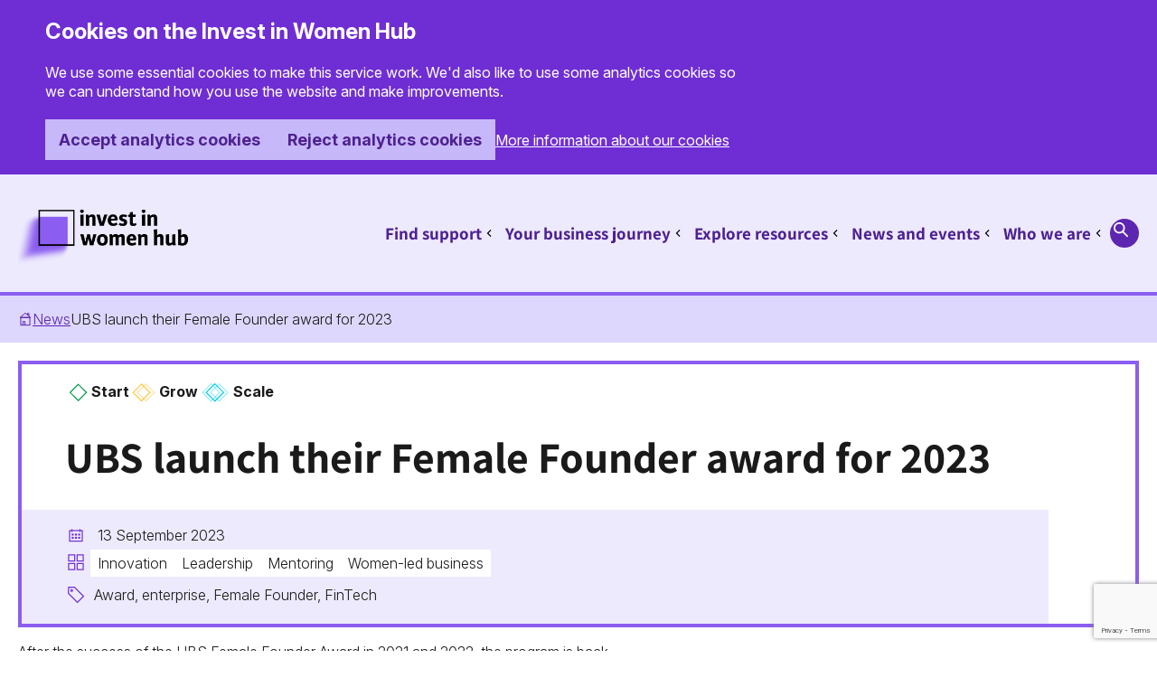

--- FILE ---
content_type: text/html; charset=UTF-8
request_url: https://iiwhub.com/2023/09/ubs-launch-their-female-founder-award-for-2023/
body_size: 12564
content:
<!DOCTYPE html>
<html lang="en-GB">
<head>
<meta charset="UTF-8" />
<meta name="viewport" content="width=device-width, initial-scale=1" />
    
	<!-- Load jQuery -->
	<script src="https://code.jquery.com/jquery-3.6.0.min.js"></script> 

    <!-- Load main stylesheets -->
    <link rel="stylesheet" type="text/css" href="https://iiwhub.com/wp-content/themes/iiwhub/style.css?=v3.0" />
    <link rel="stylesheet" type="text/css" href="https://iiwhub.com/wp-content/themes/iiwhub/scss/govuk-styles.css?=v2.0" />
    
    <!-- Load fonts -->
    <link rel="stylesheet" type="text/css" href="https://iiwhub.com/wp-content/themes/iiwhub/css/fonts.css?=v2.0" />
    <link rel="preconnect" href="https://fonts.googleapis.com">
    <link rel="preconnect" href="https://fonts.gstatic.com" crossorigin>
    <link href="https://fonts.googleapis.com/css2?family=Inter:ital,opsz,wght@0,14..32,100..900;1,14..32,100..900&display=swap" rel="stylesheet">

    <!-- Favicons -->
    <link rel="apple-touch-icon" sizes="180x180" href="https://iiwhub.com/wp-content/themes/iiwhub/images/favicon/apple-touch-icon.png">
    <link rel="icon" type="image/png" sizes="32x32" href="https://iiwhub.com/wp-content/themes/iiwhub/images/favicon/favicon-32x32.png">
    <link rel="icon" type="image/png" sizes="16x16" href="https://iiwhub.com/wp-content/themes/iiwhub/images/favicon/favicon-16x16.png">
    <link rel="manifest" href="https://iiwhub.com/wp-content/themes/iiwhub/images/favicon/site.webmanifest">
    <link rel="mask-icon" href="https://iiwhub.com/wp-content/themes/iiwhub/images/favicon/safari-pinned-tab.svg" color="#9a5df4">

    <!-- Flickety CSS -->
    <link rel="stylesheet" href="https://iiwhub.com/wp-content/themes/iiwhub/css/flickety/flickity.css">
    <!-- Flickety JavaScript -->
    <script src="https://iiwhub.com/wp-content/themes/iiwhub/js/flickety/flickity.pkgd.min.js"></script>

    <!-- Polyfill (makes css scroll transitions work on older browsers ) -->
    <script src="https://flackr.github.io/scroll-timeline/dist/scroll-timeline.js"></script>

    <!-- Google Search Console Verification -->
    <meta name="google-site-verification" content="M-_MLTTPrJDYSJdwMSy72hGQBlDEcaOG8FJr7FL0ROI" />

    <!-- Wordpress Header Stuff -->
    <title>UBS launch their Female Founder award for 2023 | Invest in Women Hub</title>
<meta name='robots' content='max-image-preview:large' />
<link rel="alternate" type="application/rss+xml" title="Invest in Women Hub &raquo; Feed" href="https://iiwhub.com/feed/" />
<link rel="alternate" type="application/rss+xml" title="Invest in Women Hub &raquo; Comments Feed" href="https://iiwhub.com/comments/feed/" />
<link rel="alternate" title="oEmbed (JSON)" type="application/json+oembed" href="https://iiwhub.com/wp-json/oembed/1.0/embed?url=https%3A%2F%2Fiiwhub.com%2F2023%2F09%2Fubs-launch-their-female-founder-award-for-2023%2F" />
<link rel="alternate" title="oEmbed (XML)" type="text/xml+oembed" href="https://iiwhub.com/wp-json/oembed/1.0/embed?url=https%3A%2F%2Fiiwhub.com%2F2023%2F09%2Fubs-launch-their-female-founder-award-for-2023%2F&#038;format=xml" />
<style id='wp-img-auto-sizes-contain-inline-css' type='text/css'>
img:is([sizes=auto i],[sizes^="auto," i]){contain-intrinsic-size:3000px 1500px}
/*# sourceURL=wp-img-auto-sizes-contain-inline-css */
</style>
<style id='wp-emoji-styles-inline-css' type='text/css'>

	img.wp-smiley, img.emoji {
		display: inline !important;
		border: none !important;
		box-shadow: none !important;
		height: 1em !important;
		width: 1em !important;
		margin: 0 0.07em !important;
		vertical-align: -0.1em !important;
		background: none !important;
		padding: 0 !important;
	}
/*# sourceURL=wp-emoji-styles-inline-css */
</style>
<style id='wp-block-library-inline-css' type='text/css'>
:root{--wp-block-synced-color:#7a00df;--wp-block-synced-color--rgb:122,0,223;--wp-bound-block-color:var(--wp-block-synced-color);--wp-editor-canvas-background:#ddd;--wp-admin-theme-color:#007cba;--wp-admin-theme-color--rgb:0,124,186;--wp-admin-theme-color-darker-10:#006ba1;--wp-admin-theme-color-darker-10--rgb:0,107,160.5;--wp-admin-theme-color-darker-20:#005a87;--wp-admin-theme-color-darker-20--rgb:0,90,135;--wp-admin-border-width-focus:2px}@media (min-resolution:192dpi){:root{--wp-admin-border-width-focus:1.5px}}.wp-element-button{cursor:pointer}:root .has-very-light-gray-background-color{background-color:#eee}:root .has-very-dark-gray-background-color{background-color:#313131}:root .has-very-light-gray-color{color:#eee}:root .has-very-dark-gray-color{color:#313131}:root .has-vivid-green-cyan-to-vivid-cyan-blue-gradient-background{background:linear-gradient(135deg,#00d084,#0693e3)}:root .has-purple-crush-gradient-background{background:linear-gradient(135deg,#34e2e4,#4721fb 50%,#ab1dfe)}:root .has-hazy-dawn-gradient-background{background:linear-gradient(135deg,#faaca8,#dad0ec)}:root .has-subdued-olive-gradient-background{background:linear-gradient(135deg,#fafae1,#67a671)}:root .has-atomic-cream-gradient-background{background:linear-gradient(135deg,#fdd79a,#004a59)}:root .has-nightshade-gradient-background{background:linear-gradient(135deg,#330968,#31cdcf)}:root .has-midnight-gradient-background{background:linear-gradient(135deg,#020381,#2874fc)}:root{--wp--preset--font-size--normal:16px;--wp--preset--font-size--huge:42px}.has-regular-font-size{font-size:1em}.has-larger-font-size{font-size:2.625em}.has-normal-font-size{font-size:var(--wp--preset--font-size--normal)}.has-huge-font-size{font-size:var(--wp--preset--font-size--huge)}.has-text-align-center{text-align:center}.has-text-align-left{text-align:left}.has-text-align-right{text-align:right}.has-fit-text{white-space:nowrap!important}#end-resizable-editor-section{display:none}.aligncenter{clear:both}.items-justified-left{justify-content:flex-start}.items-justified-center{justify-content:center}.items-justified-right{justify-content:flex-end}.items-justified-space-between{justify-content:space-between}.screen-reader-text{border:0;clip-path:inset(50%);height:1px;margin:-1px;overflow:hidden;padding:0;position:absolute;width:1px;word-wrap:normal!important}.screen-reader-text:focus{background-color:#ddd;clip-path:none;color:#444;display:block;font-size:1em;height:auto;left:5px;line-height:normal;padding:15px 23px 14px;text-decoration:none;top:5px;width:auto;z-index:100000}html :where(.has-border-color){border-style:solid}html :where([style*=border-top-color]){border-top-style:solid}html :where([style*=border-right-color]){border-right-style:solid}html :where([style*=border-bottom-color]){border-bottom-style:solid}html :where([style*=border-left-color]){border-left-style:solid}html :where([style*=border-width]){border-style:solid}html :where([style*=border-top-width]){border-top-style:solid}html :where([style*=border-right-width]){border-right-style:solid}html :where([style*=border-bottom-width]){border-bottom-style:solid}html :where([style*=border-left-width]){border-left-style:solid}html :where(img[class*=wp-image-]){height:auto;max-width:100%}:where(figure){margin:0 0 1em}html :where(.is-position-sticky){--wp-admin--admin-bar--position-offset:var(--wp-admin--admin-bar--height,0px)}@media screen and (max-width:600px){html :where(.is-position-sticky){--wp-admin--admin-bar--position-offset:0px}}

/*# sourceURL=wp-block-library-inline-css */
</style><style id='wp-block-paragraph-inline-css' type='text/css'>
.is-small-text{font-size:.875em}.is-regular-text{font-size:1em}.is-large-text{font-size:2.25em}.is-larger-text{font-size:3em}.has-drop-cap:not(:focus):first-letter{float:left;font-size:8.4em;font-style:normal;font-weight:100;line-height:.68;margin:.05em .1em 0 0;text-transform:uppercase}body.rtl .has-drop-cap:not(:focus):first-letter{float:none;margin-left:.1em}p.has-drop-cap.has-background{overflow:hidden}:root :where(p.has-background){padding:1.25em 2.375em}:where(p.has-text-color:not(.has-link-color)) a{color:inherit}p.has-text-align-left[style*="writing-mode:vertical-lr"],p.has-text-align-right[style*="writing-mode:vertical-rl"]{rotate:180deg}
/*# sourceURL=https://iiwhub.com/wp-includes/blocks/paragraph/style.min.css */
</style>
<style id='global-styles-inline-css' type='text/css'>
:root{--wp--preset--aspect-ratio--square: 1;--wp--preset--aspect-ratio--4-3: 4/3;--wp--preset--aspect-ratio--3-4: 3/4;--wp--preset--aspect-ratio--3-2: 3/2;--wp--preset--aspect-ratio--2-3: 2/3;--wp--preset--aspect-ratio--16-9: 16/9;--wp--preset--aspect-ratio--9-16: 9/16;--wp--preset--color--black: #000000;--wp--preset--color--cyan-bluish-gray: #abb8c3;--wp--preset--color--white: #ffffff;--wp--preset--color--pale-pink: #f78da7;--wp--preset--color--vivid-red: #cf2e2e;--wp--preset--color--luminous-vivid-orange: #ff6900;--wp--preset--color--luminous-vivid-amber: #fcb900;--wp--preset--color--light-green-cyan: #7bdcb5;--wp--preset--color--vivid-green-cyan: #00d084;--wp--preset--color--pale-cyan-blue: #8ed1fc;--wp--preset--color--vivid-cyan-blue: #0693e3;--wp--preset--color--vivid-purple: #9b51e0;--wp--preset--gradient--vivid-cyan-blue-to-vivid-purple: linear-gradient(135deg,rgb(6,147,227) 0%,rgb(155,81,224) 100%);--wp--preset--gradient--light-green-cyan-to-vivid-green-cyan: linear-gradient(135deg,rgb(122,220,180) 0%,rgb(0,208,130) 100%);--wp--preset--gradient--luminous-vivid-amber-to-luminous-vivid-orange: linear-gradient(135deg,rgb(252,185,0) 0%,rgb(255,105,0) 100%);--wp--preset--gradient--luminous-vivid-orange-to-vivid-red: linear-gradient(135deg,rgb(255,105,0) 0%,rgb(207,46,46) 100%);--wp--preset--gradient--very-light-gray-to-cyan-bluish-gray: linear-gradient(135deg,rgb(238,238,238) 0%,rgb(169,184,195) 100%);--wp--preset--gradient--cool-to-warm-spectrum: linear-gradient(135deg,rgb(74,234,220) 0%,rgb(151,120,209) 20%,rgb(207,42,186) 40%,rgb(238,44,130) 60%,rgb(251,105,98) 80%,rgb(254,248,76) 100%);--wp--preset--gradient--blush-light-purple: linear-gradient(135deg,rgb(255,206,236) 0%,rgb(152,150,240) 100%);--wp--preset--gradient--blush-bordeaux: linear-gradient(135deg,rgb(254,205,165) 0%,rgb(254,45,45) 50%,rgb(107,0,62) 100%);--wp--preset--gradient--luminous-dusk: linear-gradient(135deg,rgb(255,203,112) 0%,rgb(199,81,192) 50%,rgb(65,88,208) 100%);--wp--preset--gradient--pale-ocean: linear-gradient(135deg,rgb(255,245,203) 0%,rgb(182,227,212) 50%,rgb(51,167,181) 100%);--wp--preset--gradient--electric-grass: linear-gradient(135deg,rgb(202,248,128) 0%,rgb(113,206,126) 100%);--wp--preset--gradient--midnight: linear-gradient(135deg,rgb(2,3,129) 0%,rgb(40,116,252) 100%);--wp--preset--font-size--small: 13px;--wp--preset--font-size--medium: 20px;--wp--preset--font-size--large: 36px;--wp--preset--font-size--x-large: 42px;--wp--preset--spacing--20: 0.44rem;--wp--preset--spacing--30: 0.67rem;--wp--preset--spacing--40: 1rem;--wp--preset--spacing--50: 1.5rem;--wp--preset--spacing--60: 2.25rem;--wp--preset--spacing--70: 3.38rem;--wp--preset--spacing--80: 5.06rem;--wp--preset--shadow--natural: 6px 6px 9px rgba(0, 0, 0, 0.2);--wp--preset--shadow--deep: 12px 12px 50px rgba(0, 0, 0, 0.4);--wp--preset--shadow--sharp: 6px 6px 0px rgba(0, 0, 0, 0.2);--wp--preset--shadow--outlined: 6px 6px 0px -3px rgb(255, 255, 255), 6px 6px rgb(0, 0, 0);--wp--preset--shadow--crisp: 6px 6px 0px rgb(0, 0, 0);}:where(.is-layout-flex){gap: 0.5em;}:where(.is-layout-grid){gap: 0.5em;}body .is-layout-flex{display: flex;}.is-layout-flex{flex-wrap: wrap;align-items: center;}.is-layout-flex > :is(*, div){margin: 0;}body .is-layout-grid{display: grid;}.is-layout-grid > :is(*, div){margin: 0;}:where(.wp-block-columns.is-layout-flex){gap: 2em;}:where(.wp-block-columns.is-layout-grid){gap: 2em;}:where(.wp-block-post-template.is-layout-flex){gap: 1.25em;}:where(.wp-block-post-template.is-layout-grid){gap: 1.25em;}.has-black-color{color: var(--wp--preset--color--black) !important;}.has-cyan-bluish-gray-color{color: var(--wp--preset--color--cyan-bluish-gray) !important;}.has-white-color{color: var(--wp--preset--color--white) !important;}.has-pale-pink-color{color: var(--wp--preset--color--pale-pink) !important;}.has-vivid-red-color{color: var(--wp--preset--color--vivid-red) !important;}.has-luminous-vivid-orange-color{color: var(--wp--preset--color--luminous-vivid-orange) !important;}.has-luminous-vivid-amber-color{color: var(--wp--preset--color--luminous-vivid-amber) !important;}.has-light-green-cyan-color{color: var(--wp--preset--color--light-green-cyan) !important;}.has-vivid-green-cyan-color{color: var(--wp--preset--color--vivid-green-cyan) !important;}.has-pale-cyan-blue-color{color: var(--wp--preset--color--pale-cyan-blue) !important;}.has-vivid-cyan-blue-color{color: var(--wp--preset--color--vivid-cyan-blue) !important;}.has-vivid-purple-color{color: var(--wp--preset--color--vivid-purple) !important;}.has-black-background-color{background-color: var(--wp--preset--color--black) !important;}.has-cyan-bluish-gray-background-color{background-color: var(--wp--preset--color--cyan-bluish-gray) !important;}.has-white-background-color{background-color: var(--wp--preset--color--white) !important;}.has-pale-pink-background-color{background-color: var(--wp--preset--color--pale-pink) !important;}.has-vivid-red-background-color{background-color: var(--wp--preset--color--vivid-red) !important;}.has-luminous-vivid-orange-background-color{background-color: var(--wp--preset--color--luminous-vivid-orange) !important;}.has-luminous-vivid-amber-background-color{background-color: var(--wp--preset--color--luminous-vivid-amber) !important;}.has-light-green-cyan-background-color{background-color: var(--wp--preset--color--light-green-cyan) !important;}.has-vivid-green-cyan-background-color{background-color: var(--wp--preset--color--vivid-green-cyan) !important;}.has-pale-cyan-blue-background-color{background-color: var(--wp--preset--color--pale-cyan-blue) !important;}.has-vivid-cyan-blue-background-color{background-color: var(--wp--preset--color--vivid-cyan-blue) !important;}.has-vivid-purple-background-color{background-color: var(--wp--preset--color--vivid-purple) !important;}.has-black-border-color{border-color: var(--wp--preset--color--black) !important;}.has-cyan-bluish-gray-border-color{border-color: var(--wp--preset--color--cyan-bluish-gray) !important;}.has-white-border-color{border-color: var(--wp--preset--color--white) !important;}.has-pale-pink-border-color{border-color: var(--wp--preset--color--pale-pink) !important;}.has-vivid-red-border-color{border-color: var(--wp--preset--color--vivid-red) !important;}.has-luminous-vivid-orange-border-color{border-color: var(--wp--preset--color--luminous-vivid-orange) !important;}.has-luminous-vivid-amber-border-color{border-color: var(--wp--preset--color--luminous-vivid-amber) !important;}.has-light-green-cyan-border-color{border-color: var(--wp--preset--color--light-green-cyan) !important;}.has-vivid-green-cyan-border-color{border-color: var(--wp--preset--color--vivid-green-cyan) !important;}.has-pale-cyan-blue-border-color{border-color: var(--wp--preset--color--pale-cyan-blue) !important;}.has-vivid-cyan-blue-border-color{border-color: var(--wp--preset--color--vivid-cyan-blue) !important;}.has-vivid-purple-border-color{border-color: var(--wp--preset--color--vivid-purple) !important;}.has-vivid-cyan-blue-to-vivid-purple-gradient-background{background: var(--wp--preset--gradient--vivid-cyan-blue-to-vivid-purple) !important;}.has-light-green-cyan-to-vivid-green-cyan-gradient-background{background: var(--wp--preset--gradient--light-green-cyan-to-vivid-green-cyan) !important;}.has-luminous-vivid-amber-to-luminous-vivid-orange-gradient-background{background: var(--wp--preset--gradient--luminous-vivid-amber-to-luminous-vivid-orange) !important;}.has-luminous-vivid-orange-to-vivid-red-gradient-background{background: var(--wp--preset--gradient--luminous-vivid-orange-to-vivid-red) !important;}.has-very-light-gray-to-cyan-bluish-gray-gradient-background{background: var(--wp--preset--gradient--very-light-gray-to-cyan-bluish-gray) !important;}.has-cool-to-warm-spectrum-gradient-background{background: var(--wp--preset--gradient--cool-to-warm-spectrum) !important;}.has-blush-light-purple-gradient-background{background: var(--wp--preset--gradient--blush-light-purple) !important;}.has-blush-bordeaux-gradient-background{background: var(--wp--preset--gradient--blush-bordeaux) !important;}.has-luminous-dusk-gradient-background{background: var(--wp--preset--gradient--luminous-dusk) !important;}.has-pale-ocean-gradient-background{background: var(--wp--preset--gradient--pale-ocean) !important;}.has-electric-grass-gradient-background{background: var(--wp--preset--gradient--electric-grass) !important;}.has-midnight-gradient-background{background: var(--wp--preset--gradient--midnight) !important;}.has-small-font-size{font-size: var(--wp--preset--font-size--small) !important;}.has-medium-font-size{font-size: var(--wp--preset--font-size--medium) !important;}.has-large-font-size{font-size: var(--wp--preset--font-size--large) !important;}.has-x-large-font-size{font-size: var(--wp--preset--font-size--x-large) !important;}
/*# sourceURL=global-styles-inline-css */
</style>

<style id='classic-theme-styles-inline-css' type='text/css'>
/*! This file is auto-generated */
.wp-block-button__link{color:#fff;background-color:#32373c;border-radius:9999px;box-shadow:none;text-decoration:none;padding:calc(.667em + 2px) calc(1.333em + 2px);font-size:1.125em}.wp-block-file__button{background:#32373c;color:#fff;text-decoration:none}
/*# sourceURL=/wp-includes/css/classic-themes.min.css */
</style>
<link rel='stylesheet' id='contact-form-7-css' href='https://iiwhub.com/wp-content/plugins/contact-form-7/includes/css/styles.css?ver=6.1.4' type='text/css' media='all' />
<link rel='stylesheet' id='d102-wp-setup-brand-font-css' href='https://iiwhub.com/wp-content/themes/iiwhub/css/fonts.css' type='text/css' media='all' />
<link rel='stylesheet' id='d102-wp-setup-cookies-style-css' href='https://iiwhub.com/wp-content/plugins/d102-wp-setup/includes/cookies/cookies-style.css?ver=1.0.0' type='text/css' media='all' />
<link rel='stylesheet' id='wp-event-manager-frontend-css' href='https://iiwhub.com/wp-content/plugins/wp-event-manager/assets/css/frontend.min.css?ver=6.9' type='text/css' media='all' />
<link rel='stylesheet' id='wp-event-manager-jquery-ui-css-css' href='https://iiwhub.com/wp-content/plugins/wp-event-manager/assets/js/jquery-ui/jquery-ui.css?ver=6.9' type='text/css' media='all' />
<link rel='stylesheet' id='wp-event-manager-jquery-timepicker-css-css' href='https://iiwhub.com/wp-content/plugins/wp-event-manager/assets/js/jquery-timepicker/jquery.timepicker.min.css?ver=6.9' type='text/css' media='all' />
<link rel='stylesheet' id='wp-event-manager-grid-style-css' href='https://iiwhub.com/wp-content/plugins/wp-event-manager/assets/css/wpem-grid.min.css?ver=6.9' type='text/css' media='all' />
<link rel='stylesheet' id='wp-event-manager-font-style-css' href='https://iiwhub.com/wp-content/plugins/wp-event-manager/assets/fonts/style.css?ver=6.9' type='text/css' media='all' />
<script type="text/javascript" src="https://iiwhub.com/wp-includes/js/jquery/jquery.min.js?ver=3.7.1" id="jquery-core-js"></script>
<script type="text/javascript" src="https://iiwhub.com/wp-includes/js/jquery/jquery-migrate.min.js?ver=3.4.1" id="jquery-migrate-js"></script>
<link rel="https://api.w.org/" href="https://iiwhub.com/wp-json/" /><link rel="alternate" title="JSON" type="application/json" href="https://iiwhub.com/wp-json/wp/v2/posts/2570" /><link rel="EditURI" type="application/rsd+xml" title="RSD" href="https://iiwhub.com/xmlrpc.php?rsd" />
<link rel="canonical" href="https://iiwhub.com/2023/09/ubs-launch-their-female-founder-award-for-2023/" />
<link rel='shortlink' href='https://iiwhub.com/?p=2570' />
<meta name="msapplication-TileColor" content="#e3d2fc">
<meta name="theme-color" content="#e3d2fc">
<div id="cookie-banner">
    <div class="govuk-cookie-banner" data-nosnippet role="region" aria-label="Cookies on Invest in Women Hub" style="background-color: var(--iiwh-purple-7);">
        <div class="govuk-cookie-banner__message wrapper-header govuk-!-padding-left-8 govuk-!-padding-right-8">
            <div class="govuk-grid-row">
                <div class="govuk-grid-column-two-thirds">
                    <h2 class="govuk-cookie-banner__heading govuk-heading-m" style="color:white;">Cookies on the Invest in Women Hub</h2>
                    <div class="govuk-cookie-banner__content">
                        <p class="govuk-body" style="color:white; font-size: 16px;">We use some essential cookies to make this service work. We'd also like to use some analytics cookies so we can understand how you use the website and make improvements.</p>
                    </div>
                </div>
            </div>
            <div class="govuk-button-group" style="display:flex; gap:0 1em; align-items:center; margin-bottom: 1em;">
                <form action="" method="get">
                    <input type="hidden" name="d102_cookies_enabled" value="all"/>
                    <button type="submit" class="iiwh-button" data-module="govuk-button" onclick="acceptAnalyticsCookies()">Accept analytics cookies</button>
                </form>
                <form action="" method="get">
                    <input type="hidden" name="d102_cookies_enabled" value="essential"/>
                    <button type="submit" class="iiwh-button" data-module="govuk-button" onclick="rejectAnalyticsCookies()">Reject analytics cookies</button>
                </form>
                <a class="govuk-link govuk-link--inverse" href="/about/cookie-policy/" style="margin:0;font-size: 16px;">More information about our cookies</a>
            </div>
        </div>
    </div>
</div>

<script>
function acceptAnalyticsCookies() {
    document.cookie = "d102_cookies_enabled_necessary=true; path=/; expires=" + new Date(new Date().getTime() + 1000*24*60*60*1000).toUTCString();
    document.cookie = "d102_cookies_enabled_analytics=true; path=/; expires=" + new Date(new Date().getTime() + 1000*24*60*60*1000).toUTCString();
    location.reload();
}

function rejectAnalyticsCookies() {
    document.cookie = "d102_cookies_enabled_necessary=true; path=/; expires=" + new Date(new Date().getTime() + 1000*24*60*60*1000).toUTCString();
    document.cookie = "d102_cookies_enabled_analytics=; path=/; expires=Thu, 01 Jan 1970 00:00:00 GMT";
    location.reload();
}

document.addEventListener("DOMContentLoaded", function () {
    const banner = document.getElementById("cookie-banner");
    // Hides the cookie banner if necessary cookie is set
    if (document.cookie.includes("d102_cookies_enabled_necessary=true")) {
        banner.style.display = "none";
    }

});
</script>
<meta name="description" content="The finance guide for women-led businesses">
<meta name="keywords" content="women, finance, business, entrepreneur, small business, start, grow, scale, finance guide, women-led businesses, female leaders, resources, capital, investment">
<script id='nitro-telemetry-meta' nitro-exclude>window.NPTelemetryMetadata={missReason: (!window.NITROPACK_STATE ? 'Test Mode' : 'hit'),pageType: 'post',isEligibleForOptimization: false,}</script><script id='nitro-generic' nitro-exclude>(()=>{window.NitroPack=window.NitroPack||{coreVersion:"na",isCounted:!1};let e=document.createElement("script");if(e.src="https://nitroscripts.com/guMLuduKTJPQYWJkHSwYiFEkHMWTfHeO",e.async=!0,e.id="nitro-script",document.head.appendChild(e),!window.NitroPack.isCounted){window.NitroPack.isCounted=!0;let t=()=>{navigator.sendBeacon("https://to.getnitropack.com/p",JSON.stringify({siteId:"guMLuduKTJPQYWJkHSwYiFEkHMWTfHeO",url:window.location.href,isOptimized:!!window.IS_NITROPACK,coreVersion:"na",missReason:window.NPTelemetryMetadata?.missReason||"",pageType:window.NPTelemetryMetadata?.pageType||"",isEligibleForOptimization:!!window.NPTelemetryMetadata?.isEligibleForOptimization}))};(()=>{let e=()=>new Promise(e=>{"complete"===document.readyState?e():window.addEventListener("load",e)}),i=()=>new Promise(e=>{document.prerendering?document.addEventListener("prerenderingchange",e,{once:!0}):e()}),a=async()=>{await i(),await e(),t()};a()})(),window.addEventListener("pageshow",e=>{if(e.persisted){let i=document.prerendering||self.performance?.getEntriesByType?.("navigation")[0]?.activationStart>0;"visible"!==document.visibilityState||i||t()}})}})();</script>    
</head>
    
    
<body class="wp-singular post-template-default single single-post postid-2570 single-format-standard wp-theme-iiwhub invest-in-women-hub">
    
<header class="header">

<a href="#main-content" class="govuk-skip-link" data-module="govuk-skip-link">Skip to main content</a>



<div class="iiwh-header">
    <div class="iiwh-header-top">
        <div class="wrapper">
            
            <div class="iiwh-header-top--contents">
                    <a class="iiwh-header--logo" href="https://iiwhub.com">
                        <span class="visually-hidden">Invest in Women Hub Homepage</span>
                    </a>
                <div class="iiwh-header-top--nav-and-search">

                <div class="iiwh-header--menu-toggle-container">
                    <button class="iiwh-header--menu-toggle iiwh-button" aria-controls="primary-navigation" aria-expanded="false">
                        Menu
                    </button>
                </div>

                    <nav class="iiwh-header--nav">


                    
                    <ul class="iiwh-nav-main" id="primary-navigation" aria-hidden="false">

                        
 
                        <li class="internal_page">

                                                        <a href="#" class="no-link">
                                                            Find support                            </a>

                             
                                <a href="#" class="has-sub-pages">
                                    <span class="govuk-visually-hidden">
                                        Sub pages for Find support                                    </span>
                                </a>
                            
                        </li>

                    
 
                        <li class="internal_page">

                                                        <a href="#" class="no-link">
                                                            Your business journey                            </a>

                             
                                <a href="#" class="has-sub-pages">
                                    <span class="govuk-visually-hidden">
                                        Sub pages for Your business journey                                    </span>
                                </a>
                            
                        </li>

                    
 
                        <li class="internal_page">

                                                        <a href="#" class="no-link">
                                                            Explore resources                            </a>

                             
                                <a href="#" class="has-sub-pages">
                                    <span class="govuk-visually-hidden">
                                        Sub pages for Explore resources                                    </span>
                                </a>
                            
                        </li>

                    
 
                        <li class="internal_page">

                                                        <a href="#" class="no-link">
                                                            News and events                            </a>

                             
                                <a href="#" class="has-sub-pages">
                                    <span class="govuk-visually-hidden">
                                        Sub pages for News and events                                    </span>
                                </a>
                            
                        </li>

                    
 
                        <li class="internal_page">

                                                        <a href="https://iiwhub.com/about/" class="main-nav-link">
                                                            Who we are                            </a>

                             
                                <a href="#" class="has-sub-pages">
                                    <span class="govuk-visually-hidden">
                                        Sub pages for Who we are                                    </span>
                                </a>
                            
                        </li>

                                        </ul>

                    <ul class="iiwh-nav-close">
                        <li><a href="#">Close</a></li>
                    </ul>


    
                    
                    </nav>

                    <a class="iiwh-header--search-icon" href="/?s=">
                        <span class="govuk-visually-hidden">Search</span>
                    </a>

                </div>
            </div>

        </div>
    </div>

    <div class="iiwh-header--expanded-nav">
        <div class="wrapper">
            
            
                            <div class="iiwh-header--expanded-nav--col col-find-support">
                    <div class="iiwh-heading-s">
                        Find support                    </div>
                                            <ul class="iiwh-nav-sub" id="primary-navigation" aria-hidden="false">
                                                        
<li>

        <a href="https://iiwhub.com/find-finance/" class="main-nav-link link-find-a-finance-provider">
            Find a finance provider    </a>

</li>
                                                        
<li>

        <a href="https://iiwhub.com/find-incubator-accelerator/" class="main-nav-link link-find-an-incubator-or-accelerator">
            Find an incubator or accelerator    </a>

</li>
                                                        
<li>

        <a href="https://iiwhub.com/find-network/" class="main-nav-link link-find-a-network">
            Find a network    </a>

</li>
                                                        
<li>

        <a href="https://iiwhub.com/find-mentor/" class="main-nav-link link-find-a-mentor">
            Find a mentor    </a>

</li>
                                                        
<li>

        <a href="https://iiwhub.com/find-sources/" class="main-nav-link link-find-knowledge-sources">
            Find knowledge sources    </a>

</li>
                                                    </ul>
                                        </div>
            
            
                            <div class="iiwh-header--expanded-nav--col col-your-business-journey">
                    <div class="iiwh-heading-s">
                        Your business journey                    </div>
                                            <ul class="iiwh-nav-sub" id="primary-navigation" aria-hidden="false">
                                                        
<li>

        <a href="https://iiwhub.com/start/" class="main-nav-link link-start">
            Start    </a>

</li>
                                                        
<li>

        <a href="https://iiwhub.com/grow/" class="main-nav-link link-grow">
            Grow    </a>

</li>
                                                        
<li>

        <a href="https://iiwhub.com/scale/" class="main-nav-link link-scale">
            Scale    </a>

</li>
                                                    </ul>
                                        </div>
            
            
                            <div class="iiwh-header--expanded-nav--col col-explore-resources">
                    <div class="iiwh-heading-s">
                        Explore resources                    </div>
                                            <ul class="iiwh-nav-sub" id="primary-navigation" aria-hidden="false">
                                                        
<li>

        <a href="https://iiwhub.com/articles/" class="main-nav-link link-articles">
            Articles    </a>

</li>
                                                        
<li>

        <a href="https://iiwhub.com/success-stories/" class="main-nav-link link-success-stories">
            Success stories    </a>

</li>
                                                        
<li>

        <a href="https://iiwhub.com/articles/video-library/" class="main-nav-link link-videos">
            Videos    </a>

</li>
                                                    </ul>
                                        </div>
            
            
                            <div class="iiwh-header--expanded-nav--col col-news-and-events">
                    <div class="iiwh-heading-s">
                        News and events                    </div>
                                            <ul class="iiwh-nav-sub" id="primary-navigation" aria-hidden="false">
                                                        
<li>

        <a href="https://iiwhub.com/news/" class="main-nav-link link-news">
            News    </a>

</li>
                                                        
<li>

        <a href="https://iiwhub.com/events-list/" class="main-nav-link link-events">
            Events    </a>

</li>
                                                    </ul>
                                        </div>
            
            
                            <div class="iiwh-header--expanded-nav--col col-who-we-are">
                    <div class="iiwh-heading-s">
                        Who we are                    </div>
                                            <ul class="iiwh-nav-sub" id="primary-navigation" aria-hidden="false">
                                                        
<li>

        <a href="https://iiwhub.com/about/" class="main-nav-link link-about-us">
            About us    </a>

</li>
                                                        
<li>

        <a href="https://iiwhub.com/about/frequently-asked-questions/" class="main-nav-link link-faqs">
            FAQs    </a>

</li>
                                                        
<li>

        <a href="https://iiwhub.com/about/contact-us/" class="main-nav-link link-contact-us">
            Contact us    </a>

</li>
                                                    </ul>
                                        </div>
            
            



        </div>
    </div>
<!-- 
    <div class="iiwh-header--expanded-search">
        <div class="wrapper">

            <form role="search" method="get" class="search-form" action="https://iiwhub.com/">
                <label>
                    <span class="govuk-visually-hidden">Search for:</span>
                    <input type="search" class="search-field" placeholder="Search…" value="" name="s" title="Search for:" />
                </label>
                <input type="submit" id="searchsubmit" value="Search" />
            </form>
        
        </div>
    </div> -->
</div>



<!-- 
    <div class="wrapper-header">
        <div class="header-contents">

            <div class="logo">
                <a class="header-logo" href="https://iiwhub.com"><span class="visually-hidden">Invest in Women Hub Homepage</span>
                </a>	
            </div>

            <button class="menu-toggle" aria-controls="primary-navigation" aria-expanded="false">
                <span class="visually-hidden">Menu</span>
                <div class="hamburger" aria-hidden="true"></div>
            </button>

            <div class="nav-and-search">
                <nav class="navbar">
                    <div class="primary-navigation" data-state="closed" >
                        <div class="menu-main-menu-container"><ul id="menu-main-menu" class="menu"><li id="menu-item-91" class="menu-item menu-item-type-post_type menu-item-object-page menu-item-91"><a href="https://iiwhub.com/start/">Start</a></li>
<li id="menu-item-92" class="menu-item menu-item-type-post_type menu-item-object-page menu-item-92"><a href="https://iiwhub.com/grow/">Grow</a></li>
<li id="menu-item-93" class="menu-item menu-item-type-post_type menu-item-object-page menu-item-93"><a href="https://iiwhub.com/scale/">Scale</a></li>
<li id="menu-item-70" class="menu-item menu-item-type-post_type menu-item-object-page menu-item-70"><a href="https://iiwhub.com/articles/">Articles</a></li>
<li id="menu-item-74" class="menu-item menu-item-type-post_type menu-item-object-page current_page_parent menu-item-74"><a href="https://iiwhub.com/news/">News</a></li>
<li id="menu-item-75" class="menu-item menu-item-type-post_type menu-item-object-page menu-item-75"><a href="https://iiwhub.com/events-list/">Events</a></li>
<li id="menu-item-76" class="menu-item menu-item-type-post_type menu-item-object-page menu-item-76"><a href="https://iiwhub.com/about/">About</a></li>
</ul></div>                    </div>
                </nav>

                <div class="search-toggle">
                    <span class="visually-hidden">Search</span>
                    <div class="search-icon" aria-hidden="true"></div>
                </div>

                <div class="header-search-bar">
                    <form role="search" method="get" class="search-form" action="https://iiwhub.com/">
                        <label>
                            <span class="govuk-visually-hidden">Search for:</span>
                            <input type="search" class="search-field" placeholder="Search…" value="" name="s" title="Search for:" />
                        </label>
                        <input type="submit" id="searchsubmit" value="Search" />
                    </form>
                </div>
            </div>


        </div>

    </div> -->
            
</header>

<div class="header-fixed-spacing"></div>
<main id="main-content">


<div class="breadcrumb breadcrumb-purple">
    <div class="wrapper" typeof="BreadcrumbList" vocab="https://schema.org/">
        <span property="itemListElement" typeof="ListItem"><a property="item" typeof="WebPage" title="Go to Invest in Women Hub." href="https://iiwhub.com" class="home" ><div class="breadcrumb-home"></div></a><meta property="position" content="1"></span><span class="breadcrumb-separator"></span><span property="itemListElement" typeof="ListItem"><a property="item" typeof="WebPage" title="Go to News." href="https://iiwhub.com/news/" class="post-root post post-post" ><span property="name">News</span></a><meta property="position" content="2"></span><span class="breadcrumb-separator"></span><span property="itemListElement" typeof="ListItem"><span property="name" class="post post-post current-item">UBS launch their Female Founder award for 2023</span><meta property="url" content="https://iiwhub.com/2023/09/ubs-launch-their-female-founder-award-for-2023/"><meta property="position" content="3"></span>    </div>
</div>

<!-- Content -->
<section>
    <div class="wrapper">

    <div class="block-outer block-outer-purple">
            
    <div class="block-section-pre-title">
            <div class="post-meta-stages">
            <div class="meta-info-stages">

                        <span class="start-icon-pre">Start</span>
                        <span class="grow-icon-pre">Grow</span>
                        <span class="scale-icon-pre">Scale</span>
            
            </div>
            </div>
    </div>


            <h1 class="post-title">UBS launch their Female Founder award for 2023</h1>
            
            <div class="block-inner block-inner-purple-lighter block-inner-slim">

            
                <div class="post-meta post-meta-purple">

                    <div class="post-meta-date meta-icon-purple">
                        13 September 2023                    </div>

                    <div class="post-single-meta-categories meta-icon-purple"><li class="theme-name">Innovation</li><li class="theme-name">Leadership</li><li class="theme-name">Mentoring</li><li class="theme-name">Women-led business</li></div>
                    <div class="post-meta-tags meta-icon-purple" style="margin-top:0.5rem;">Award, enterprise, Female Founder, FinTech</div>                    
                </div>


            </div>
        </div>



        <div class="single-content">
            
<p>After the success of the UBS Female Founder Award in 2021 and 2022, the program is back for its third year!  The UBS Female Founder Award recognises female start-up founders, co-founders, or c-suite executives in the fin-tech and enterprise tech space.</p>



<p>Join UBS for the global launch of this year’s award on 14<sup>th</sup> September and find out details for nominators and participants including how to apply, judges&#8217; criteria, rewards for participants and more.</p>



<p>A 2021 UBS report entitled, “<a href="https://www.ubs.com/global/en/wealth-management/women/insights/2021/funding-gap.html">The Funding Gap &#8211; Investors and female entrepreneurs</a>,” found that female founders and entrepreneurs receive less funding than their male counterparts. As a result, women are lacking in equal opportunities to innovate and build successful companies that contribute to the global economy. Furthermore, there is an abundance of evidence to suggest that female founders and entrepreneurs, who&nbsp;receive funding, develop businesses that perform as well, or even better, than their male counterparts, which suggests investors&nbsp;are missing out on attractive investment&nbsp;opportunities.</p>



<p>In 2021 this was awarded to Kimberley Abbott of&nbsp;<a href="https://www.vestedimpact.co.uk/">Vested Impact</a> as she impressed the jury with her track record as well as her demonstrated leadership both within Vested Impact and in the wider female entrepreneur community. Danielle Lawrence of&nbsp;<a href="https://freyda.io/">Freyda</a> took home the award in 2022. Find out more about the award’s previous winners <a href="https://www.ubs.com/microsites/female-founder-award/en/female-founder/award-ceremony-2022.html">here!</a></p>



<p>We look forward to the launch of this year’s awards and are excited to see which brilliant female founder takes home the prize.</p>



<p>Find out more and save the date for the 2023 award launch <a href="https://www.ubs.com/microsites/female-founder-award/en/female-founder/launch-2023.html">here.</a></p>
        </div>


        <!-- Additional links -->
        
        <h2 class="additional-links-heading">Additional links</h2>
        <ul class="additional-links-list">

        
        <li>
                            <a href="https://www.ubs.com/microsites/female-founder-award/en/female-founder/launch-2023.html" class="ext_link" target="_blank">Join the UBS Female Founder Award 2023 launch</a>
                    </li>

        
        <li>
                            <a href="https://www.ubs.com/microsites/female-founder-award/en/female-founder/award-ceremony-2022.html" class="ext_link" target="_blank">2022 finalists </a>
                    </li>

        
        <li>
                            <a href="https://www.ubs.com/microsites/female-founder-award/en/female-founder/award-ceremony.html" class="ext_link" target="_blank">2021 finalists </a>
                    </li>

        
        <li>
                            <a href="https://www.ubs.com/microsites/female-founder-award/en/project-female-founder.html" class="ext_link" target="_blank">UBS Project Female Founder</a>
                    </li>

                </ul>
        

        <!-- Featured organisations -->
                
        <h2 class="featured-orgs-heading">Featured organisations</h2>
        
            <div class="featured-orgs-list">

                            
                    <a href="https://iiwhub.com/contacts/ubs-project-female-founder/" class="contact_result_small">

                        <div class="contact-logo-container-small">
                                                            <div class="contact-logo-blurred" style="background-image: url('https://iiwhub.com/wp-content/uploads/2023/04/UBS-300x300.png') ;"></div>
                                <img src="https://iiwhub.com/wp-content/uploads/2023/04/UBS-300x300.png" class="contact-logo wp-post-image" alt="" decoding="async" loading="lazy">
                                                    </div>

                        <div class="contact_result_small_title">
                            UBS Project Female Founder                        </div>

                        <div class="contact_result_small_summary">
                            We aim to accelerate female and non-binary founders in their success through a holistic programme of investor readiness training and a global ecosystem of support to build relationships and networks.                         </div>

                    </a>
                </div>
        

    </div>
</section>

      

</main>

<script nitro-exclude>
    var heartbeatData = new FormData(); heartbeatData.append('nitroHeartbeat', '1');
    fetch(location.href, {method: 'POST', body: heartbeatData, credentials: 'omit'});
</script>
<script nitro-exclude>
    document.cookie = 'nitroCachedPage=' + (!window.NITROPACK_STATE ? '0' : '1') + '; path=/; SameSite=Lax';
</script><footer class="footer">

    <div class="wrapper">

    <div class="footer-columns">

        <div class="footer-col-1">
        <!--         
                
<p class="iiwh-button iiwh-icon-pre iiwh-button-icon-linkedin"><a href="https://www.linkedin.com/company/invest-in-women-hub/">Follow the Invest In Women Hub on LinkedIn</a></p>



<p>© Invest in Women Hub 2024</p>



<p class="footer-small">CIFE Limited is a private limited company incorporated in England &amp; Wales (Registered number 13276805) with registered office at 82 Eaton Place, London, England, SW1X 8AU.</p>



<p></p>

                               -->
        
    
            <p class="iiwh-button iiwh-icon-pre iiwh-button-icon-linkedin"><a href="https://www.linkedin.com/company/invest-in-women-hub/" target="_blank">Follow the Invest In Women Hub on LinkedIn</a></p>
<p>© Invest in Women Hub 2025</p>
<p class="footer-small">CIFE Limited is a private limited company incorporated in England &amp; Wales (Registered number 13276805) with registered office at 82 Eaton Place, London, England, SW1X 8AU.</p>
    
        </div>

        <div class="footer-col-2">
            <nav class="navbar-about">
                <div class="secondary-navigation">
                    <div class="menu-footer-about-menu-container"><ul id="menu-footer-about-menu" class="menu"><li id="menu-item-649" class="menu-item menu-item-type-post_type menu-item-object-page menu-item-649"><a href="https://iiwhub.com/about/">About</a></li>
<li id="menu-item-650" class="menu-item menu-item-type-post_type menu-item-object-page menu-item-650"><a href="https://iiwhub.com/?page_id=26">Who we are</a></li>
<li id="menu-item-651" class="menu-item menu-item-type-post_type menu-item-object-page menu-item-651"><a href="https://iiwhub.com/about/contact-us/">Contact us</a></li>
<li id="menu-item-1258" class="menu-item menu-item-type-post_type menu-item-object-page menu-item-1258"><a href="https://iiwhub.com/events-list/submit-an-event/">Submit an event</a></li>
<li id="menu-item-1597" class="menu-item menu-item-type-post_type menu-item-object-page menu-item-1597"><a href="https://iiwhub.com/about/frequently-asked-questions/">FAQs</a></li>
</ul></div>                </div>
            </nav>
        </div>

        <div class="footer-col-3">
            <nav class="navbar-policy-pages">
                <div class="secondary-navigation">
                    <div class="menu-footer-menu-container"><ul id="menu-footer-menu" class="menu"><li id="menu-item-642" class="menu-item menu-item-type-post_type menu-item-object-page menu-item-642"><a href="https://iiwhub.com/about/cookie-policy/">Cookie policy</a></li>
<li id="menu-item-643" class="menu-item menu-item-type-post_type menu-item-object-page menu-item-643"><a href="https://iiwhub.com/about/terms-of-use/">Terms of use</a></li>
<li id="menu-item-647" class="menu-item menu-item-type-post_type menu-item-object-page menu-item-privacy-policy menu-item-647"><a rel="privacy-policy" href="https://iiwhub.com/about/privacy-policy/">Privacy Policy</a></li>
<li id="menu-item-648" class="menu-item menu-item-type-post_type menu-item-object-page menu-item-648"><a href="https://iiwhub.com/about/accessibility-statement/">Accessibility statement</a></li>
<li id="menu-item-995" class="menu-item menu-item-type-post_type menu-item-object-page menu-item-995"><a href="https://iiwhub.com/about/site-map/">Site map</a></li>
</ul></div>                </div>
            </nav>
        </div>

        
    </div>
    </div><!-- conatiner footer -->

</footer>

<script type="speculationrules">
{"prefetch":[{"source":"document","where":{"and":[{"href_matches":"/*"},{"not":{"href_matches":["/wp-*.php","/wp-admin/*","/wp-content/uploads/*","/wp-content/*","/wp-content/plugins/*","/wp-content/themes/iiwhub/*","/*\\?(.+)"]}},{"not":{"selector_matches":"a[rel~=\"nofollow\"]"}},{"not":{"selector_matches":".no-prefetch, .no-prefetch a"}}]},"eagerness":"conservative"}]}
</script>
<script type="text/javascript" src="https://iiwhub.com/wp-includes/js/dist/hooks.min.js?ver=dd5603f07f9220ed27f1" id="wp-hooks-js"></script>
<script type="text/javascript" src="https://iiwhub.com/wp-includes/js/dist/i18n.min.js?ver=c26c3dc7bed366793375" id="wp-i18n-js"></script>
<script type="text/javascript" id="wp-i18n-js-after">
/* <![CDATA[ */
wp.i18n.setLocaleData( { 'text direction\u0004ltr': [ 'ltr' ] } );
//# sourceURL=wp-i18n-js-after
/* ]]> */
</script>
<script type="text/javascript" src="https://iiwhub.com/wp-content/plugins/contact-form-7/includes/swv/js/index.js?ver=6.1.4" id="swv-js"></script>
<script type="text/javascript" id="contact-form-7-js-translations">
/* <![CDATA[ */
( function( domain, translations ) {
	var localeData = translations.locale_data[ domain ] || translations.locale_data.messages;
	localeData[""].domain = domain;
	wp.i18n.setLocaleData( localeData, domain );
} )( "contact-form-7", {"translation-revision-date":"2024-05-21 11:58:24+0000","generator":"GlotPress\/4.0.1","domain":"messages","locale_data":{"messages":{"":{"domain":"messages","plural-forms":"nplurals=2; plural=n != 1;","lang":"en_GB"},"Error:":["Error:"]}},"comment":{"reference":"includes\/js\/index.js"}} );
//# sourceURL=contact-form-7-js-translations
/* ]]> */
</script>
<script type="text/javascript" id="contact-form-7-js-before">
/* <![CDATA[ */
var wpcf7 = {
    "api": {
        "root": "https:\/\/iiwhub.com\/wp-json\/",
        "namespace": "contact-form-7\/v1"
    },
    "cached": 1
};
//# sourceURL=contact-form-7-js-before
/* ]]> */
</script>
<script type="text/javascript" src="https://iiwhub.com/wp-content/plugins/contact-form-7/includes/js/index.js?ver=6.1.4" id="contact-form-7-js"></script>
<script type="text/javascript" src="https://iiwhub.com/wp-content/plugins/wp-event-manager/assets/js/common.min.js?ver=3.2.2" id="wp-event-manager-common-js"></script>
<script type="text/javascript" src="https://iiwhub.com/wp-includes/js/jquery/ui/core.min.js?ver=1.13.3" id="jquery-ui-core-js"></script>
<script type="text/javascript" src="https://iiwhub.com/wp-content/plugins/wp-event-manager/assets/js/jquery-timepicker/jquery.timepicker.min.js?ver=3.2.2" id="wp-event-manager-jquery-timepicker-js"></script>
<script type="text/javascript" src="https://www.google.com/recaptcha/api.js?render=6LcPcVsrAAAAABtsZR45rDgAp_JGe3P54bD4IrMT&amp;ver=3.0" id="google-recaptcha-js"></script>
<script type="text/javascript" src="https://iiwhub.com/wp-includes/js/dist/vendor/wp-polyfill.min.js?ver=3.15.0" id="wp-polyfill-js"></script>
<script type="text/javascript" id="wpcf7-recaptcha-js-before">
/* <![CDATA[ */
var wpcf7_recaptcha = {
    "sitekey": "6LcPcVsrAAAAABtsZR45rDgAp_JGe3P54bD4IrMT",
    "actions": {
        "homepage": "homepage",
        "contactform": "contactform"
    }
};
//# sourceURL=wpcf7-recaptcha-js-before
/* ]]> */
</script>
<script type="text/javascript" src="https://iiwhub.com/wp-content/plugins/contact-form-7/modules/recaptcha/index.js?ver=6.1.4" id="wpcf7-recaptcha-js"></script>
<script id="wp-emoji-settings" type="application/json">
{"baseUrl":"https://s.w.org/images/core/emoji/17.0.2/72x72/","ext":".png","svgUrl":"https://s.w.org/images/core/emoji/17.0.2/svg/","svgExt":".svg","source":{"concatemoji":"https://iiwhub.com/wp-includes/js/wp-emoji-release.min.js?ver=6.9"}}
</script>
<script type="module">
/* <![CDATA[ */
/*! This file is auto-generated */
const a=JSON.parse(document.getElementById("wp-emoji-settings").textContent),o=(window._wpemojiSettings=a,"wpEmojiSettingsSupports"),s=["flag","emoji"];function i(e){try{var t={supportTests:e,timestamp:(new Date).valueOf()};sessionStorage.setItem(o,JSON.stringify(t))}catch(e){}}function c(e,t,n){e.clearRect(0,0,e.canvas.width,e.canvas.height),e.fillText(t,0,0);t=new Uint32Array(e.getImageData(0,0,e.canvas.width,e.canvas.height).data);e.clearRect(0,0,e.canvas.width,e.canvas.height),e.fillText(n,0,0);const a=new Uint32Array(e.getImageData(0,0,e.canvas.width,e.canvas.height).data);return t.every((e,t)=>e===a[t])}function p(e,t){e.clearRect(0,0,e.canvas.width,e.canvas.height),e.fillText(t,0,0);var n=e.getImageData(16,16,1,1);for(let e=0;e<n.data.length;e++)if(0!==n.data[e])return!1;return!0}function u(e,t,n,a){switch(t){case"flag":return n(e,"\ud83c\udff3\ufe0f\u200d\u26a7\ufe0f","\ud83c\udff3\ufe0f\u200b\u26a7\ufe0f")?!1:!n(e,"\ud83c\udde8\ud83c\uddf6","\ud83c\udde8\u200b\ud83c\uddf6")&&!n(e,"\ud83c\udff4\udb40\udc67\udb40\udc62\udb40\udc65\udb40\udc6e\udb40\udc67\udb40\udc7f","\ud83c\udff4\u200b\udb40\udc67\u200b\udb40\udc62\u200b\udb40\udc65\u200b\udb40\udc6e\u200b\udb40\udc67\u200b\udb40\udc7f");case"emoji":return!a(e,"\ud83e\u1fac8")}return!1}function f(e,t,n,a){let r;const o=(r="undefined"!=typeof WorkerGlobalScope&&self instanceof WorkerGlobalScope?new OffscreenCanvas(300,150):document.createElement("canvas")).getContext("2d",{willReadFrequently:!0}),s=(o.textBaseline="top",o.font="600 32px Arial",{});return e.forEach(e=>{s[e]=t(o,e,n,a)}),s}function r(e){var t=document.createElement("script");t.src=e,t.defer=!0,document.head.appendChild(t)}a.supports={everything:!0,everythingExceptFlag:!0},new Promise(t=>{let n=function(){try{var e=JSON.parse(sessionStorage.getItem(o));if("object"==typeof e&&"number"==typeof e.timestamp&&(new Date).valueOf()<e.timestamp+604800&&"object"==typeof e.supportTests)return e.supportTests}catch(e){}return null}();if(!n){if("undefined"!=typeof Worker&&"undefined"!=typeof OffscreenCanvas&&"undefined"!=typeof URL&&URL.createObjectURL&&"undefined"!=typeof Blob)try{var e="postMessage("+f.toString()+"("+[JSON.stringify(s),u.toString(),c.toString(),p.toString()].join(",")+"));",a=new Blob([e],{type:"text/javascript"});const r=new Worker(URL.createObjectURL(a),{name:"wpTestEmojiSupports"});return void(r.onmessage=e=>{i(n=e.data),r.terminate(),t(n)})}catch(e){}i(n=f(s,u,c,p))}t(n)}).then(e=>{for(const n in e)a.supports[n]=e[n],a.supports.everything=a.supports.everything&&a.supports[n],"flag"!==n&&(a.supports.everythingExceptFlag=a.supports.everythingExceptFlag&&a.supports[n]);var t;a.supports.everythingExceptFlag=a.supports.everythingExceptFlag&&!a.supports.flag,a.supports.everything||((t=a.source||{}).concatemoji?r(t.concatemoji):t.wpemoji&&t.twemoji&&(r(t.twemoji),r(t.wpemoji)))});
//# sourceURL=https://iiwhub.com/wp-includes/js/wp-emoji-loader.min.js
/* ]]> */
</script>


<!-- Load Javascript -->
<script src="https://iiwhub.com/wp-content/themes/iiwhub/js/primary-nav.js"></script>
<script src="https://iiwhub.com/wp-content/themes/iiwhub/js/flickety.js"></script>
<script src="https://iiwhub.com/wp-content/themes/iiwhub/js/faqs-accordian.js"></script>
<script src="https://iiwhub.com/wp-content/themes/iiwhub/js/main-min-height.js"></script>


</body>
</html>

--- FILE ---
content_type: text/html; charset=utf-8
request_url: https://www.google.com/recaptcha/api2/anchor?ar=1&k=6LcPcVsrAAAAABtsZR45rDgAp_JGe3P54bD4IrMT&co=aHR0cHM6Ly9paXdodWIuY29tOjQ0Mw..&hl=en&v=N67nZn4AqZkNcbeMu4prBgzg&size=invisible&anchor-ms=20000&execute-ms=30000&cb=oedpa4wgtakt
body_size: 48550
content:
<!DOCTYPE HTML><html dir="ltr" lang="en"><head><meta http-equiv="Content-Type" content="text/html; charset=UTF-8">
<meta http-equiv="X-UA-Compatible" content="IE=edge">
<title>reCAPTCHA</title>
<style type="text/css">
/* cyrillic-ext */
@font-face {
  font-family: 'Roboto';
  font-style: normal;
  font-weight: 400;
  font-stretch: 100%;
  src: url(//fonts.gstatic.com/s/roboto/v48/KFO7CnqEu92Fr1ME7kSn66aGLdTylUAMa3GUBHMdazTgWw.woff2) format('woff2');
  unicode-range: U+0460-052F, U+1C80-1C8A, U+20B4, U+2DE0-2DFF, U+A640-A69F, U+FE2E-FE2F;
}
/* cyrillic */
@font-face {
  font-family: 'Roboto';
  font-style: normal;
  font-weight: 400;
  font-stretch: 100%;
  src: url(//fonts.gstatic.com/s/roboto/v48/KFO7CnqEu92Fr1ME7kSn66aGLdTylUAMa3iUBHMdazTgWw.woff2) format('woff2');
  unicode-range: U+0301, U+0400-045F, U+0490-0491, U+04B0-04B1, U+2116;
}
/* greek-ext */
@font-face {
  font-family: 'Roboto';
  font-style: normal;
  font-weight: 400;
  font-stretch: 100%;
  src: url(//fonts.gstatic.com/s/roboto/v48/KFO7CnqEu92Fr1ME7kSn66aGLdTylUAMa3CUBHMdazTgWw.woff2) format('woff2');
  unicode-range: U+1F00-1FFF;
}
/* greek */
@font-face {
  font-family: 'Roboto';
  font-style: normal;
  font-weight: 400;
  font-stretch: 100%;
  src: url(//fonts.gstatic.com/s/roboto/v48/KFO7CnqEu92Fr1ME7kSn66aGLdTylUAMa3-UBHMdazTgWw.woff2) format('woff2');
  unicode-range: U+0370-0377, U+037A-037F, U+0384-038A, U+038C, U+038E-03A1, U+03A3-03FF;
}
/* math */
@font-face {
  font-family: 'Roboto';
  font-style: normal;
  font-weight: 400;
  font-stretch: 100%;
  src: url(//fonts.gstatic.com/s/roboto/v48/KFO7CnqEu92Fr1ME7kSn66aGLdTylUAMawCUBHMdazTgWw.woff2) format('woff2');
  unicode-range: U+0302-0303, U+0305, U+0307-0308, U+0310, U+0312, U+0315, U+031A, U+0326-0327, U+032C, U+032F-0330, U+0332-0333, U+0338, U+033A, U+0346, U+034D, U+0391-03A1, U+03A3-03A9, U+03B1-03C9, U+03D1, U+03D5-03D6, U+03F0-03F1, U+03F4-03F5, U+2016-2017, U+2034-2038, U+203C, U+2040, U+2043, U+2047, U+2050, U+2057, U+205F, U+2070-2071, U+2074-208E, U+2090-209C, U+20D0-20DC, U+20E1, U+20E5-20EF, U+2100-2112, U+2114-2115, U+2117-2121, U+2123-214F, U+2190, U+2192, U+2194-21AE, U+21B0-21E5, U+21F1-21F2, U+21F4-2211, U+2213-2214, U+2216-22FF, U+2308-230B, U+2310, U+2319, U+231C-2321, U+2336-237A, U+237C, U+2395, U+239B-23B7, U+23D0, U+23DC-23E1, U+2474-2475, U+25AF, U+25B3, U+25B7, U+25BD, U+25C1, U+25CA, U+25CC, U+25FB, U+266D-266F, U+27C0-27FF, U+2900-2AFF, U+2B0E-2B11, U+2B30-2B4C, U+2BFE, U+3030, U+FF5B, U+FF5D, U+1D400-1D7FF, U+1EE00-1EEFF;
}
/* symbols */
@font-face {
  font-family: 'Roboto';
  font-style: normal;
  font-weight: 400;
  font-stretch: 100%;
  src: url(//fonts.gstatic.com/s/roboto/v48/KFO7CnqEu92Fr1ME7kSn66aGLdTylUAMaxKUBHMdazTgWw.woff2) format('woff2');
  unicode-range: U+0001-000C, U+000E-001F, U+007F-009F, U+20DD-20E0, U+20E2-20E4, U+2150-218F, U+2190, U+2192, U+2194-2199, U+21AF, U+21E6-21F0, U+21F3, U+2218-2219, U+2299, U+22C4-22C6, U+2300-243F, U+2440-244A, U+2460-24FF, U+25A0-27BF, U+2800-28FF, U+2921-2922, U+2981, U+29BF, U+29EB, U+2B00-2BFF, U+4DC0-4DFF, U+FFF9-FFFB, U+10140-1018E, U+10190-1019C, U+101A0, U+101D0-101FD, U+102E0-102FB, U+10E60-10E7E, U+1D2C0-1D2D3, U+1D2E0-1D37F, U+1F000-1F0FF, U+1F100-1F1AD, U+1F1E6-1F1FF, U+1F30D-1F30F, U+1F315, U+1F31C, U+1F31E, U+1F320-1F32C, U+1F336, U+1F378, U+1F37D, U+1F382, U+1F393-1F39F, U+1F3A7-1F3A8, U+1F3AC-1F3AF, U+1F3C2, U+1F3C4-1F3C6, U+1F3CA-1F3CE, U+1F3D4-1F3E0, U+1F3ED, U+1F3F1-1F3F3, U+1F3F5-1F3F7, U+1F408, U+1F415, U+1F41F, U+1F426, U+1F43F, U+1F441-1F442, U+1F444, U+1F446-1F449, U+1F44C-1F44E, U+1F453, U+1F46A, U+1F47D, U+1F4A3, U+1F4B0, U+1F4B3, U+1F4B9, U+1F4BB, U+1F4BF, U+1F4C8-1F4CB, U+1F4D6, U+1F4DA, U+1F4DF, U+1F4E3-1F4E6, U+1F4EA-1F4ED, U+1F4F7, U+1F4F9-1F4FB, U+1F4FD-1F4FE, U+1F503, U+1F507-1F50B, U+1F50D, U+1F512-1F513, U+1F53E-1F54A, U+1F54F-1F5FA, U+1F610, U+1F650-1F67F, U+1F687, U+1F68D, U+1F691, U+1F694, U+1F698, U+1F6AD, U+1F6B2, U+1F6B9-1F6BA, U+1F6BC, U+1F6C6-1F6CF, U+1F6D3-1F6D7, U+1F6E0-1F6EA, U+1F6F0-1F6F3, U+1F6F7-1F6FC, U+1F700-1F7FF, U+1F800-1F80B, U+1F810-1F847, U+1F850-1F859, U+1F860-1F887, U+1F890-1F8AD, U+1F8B0-1F8BB, U+1F8C0-1F8C1, U+1F900-1F90B, U+1F93B, U+1F946, U+1F984, U+1F996, U+1F9E9, U+1FA00-1FA6F, U+1FA70-1FA7C, U+1FA80-1FA89, U+1FA8F-1FAC6, U+1FACE-1FADC, U+1FADF-1FAE9, U+1FAF0-1FAF8, U+1FB00-1FBFF;
}
/* vietnamese */
@font-face {
  font-family: 'Roboto';
  font-style: normal;
  font-weight: 400;
  font-stretch: 100%;
  src: url(//fonts.gstatic.com/s/roboto/v48/KFO7CnqEu92Fr1ME7kSn66aGLdTylUAMa3OUBHMdazTgWw.woff2) format('woff2');
  unicode-range: U+0102-0103, U+0110-0111, U+0128-0129, U+0168-0169, U+01A0-01A1, U+01AF-01B0, U+0300-0301, U+0303-0304, U+0308-0309, U+0323, U+0329, U+1EA0-1EF9, U+20AB;
}
/* latin-ext */
@font-face {
  font-family: 'Roboto';
  font-style: normal;
  font-weight: 400;
  font-stretch: 100%;
  src: url(//fonts.gstatic.com/s/roboto/v48/KFO7CnqEu92Fr1ME7kSn66aGLdTylUAMa3KUBHMdazTgWw.woff2) format('woff2');
  unicode-range: U+0100-02BA, U+02BD-02C5, U+02C7-02CC, U+02CE-02D7, U+02DD-02FF, U+0304, U+0308, U+0329, U+1D00-1DBF, U+1E00-1E9F, U+1EF2-1EFF, U+2020, U+20A0-20AB, U+20AD-20C0, U+2113, U+2C60-2C7F, U+A720-A7FF;
}
/* latin */
@font-face {
  font-family: 'Roboto';
  font-style: normal;
  font-weight: 400;
  font-stretch: 100%;
  src: url(//fonts.gstatic.com/s/roboto/v48/KFO7CnqEu92Fr1ME7kSn66aGLdTylUAMa3yUBHMdazQ.woff2) format('woff2');
  unicode-range: U+0000-00FF, U+0131, U+0152-0153, U+02BB-02BC, U+02C6, U+02DA, U+02DC, U+0304, U+0308, U+0329, U+2000-206F, U+20AC, U+2122, U+2191, U+2193, U+2212, U+2215, U+FEFF, U+FFFD;
}
/* cyrillic-ext */
@font-face {
  font-family: 'Roboto';
  font-style: normal;
  font-weight: 500;
  font-stretch: 100%;
  src: url(//fonts.gstatic.com/s/roboto/v48/KFO7CnqEu92Fr1ME7kSn66aGLdTylUAMa3GUBHMdazTgWw.woff2) format('woff2');
  unicode-range: U+0460-052F, U+1C80-1C8A, U+20B4, U+2DE0-2DFF, U+A640-A69F, U+FE2E-FE2F;
}
/* cyrillic */
@font-face {
  font-family: 'Roboto';
  font-style: normal;
  font-weight: 500;
  font-stretch: 100%;
  src: url(//fonts.gstatic.com/s/roboto/v48/KFO7CnqEu92Fr1ME7kSn66aGLdTylUAMa3iUBHMdazTgWw.woff2) format('woff2');
  unicode-range: U+0301, U+0400-045F, U+0490-0491, U+04B0-04B1, U+2116;
}
/* greek-ext */
@font-face {
  font-family: 'Roboto';
  font-style: normal;
  font-weight: 500;
  font-stretch: 100%;
  src: url(//fonts.gstatic.com/s/roboto/v48/KFO7CnqEu92Fr1ME7kSn66aGLdTylUAMa3CUBHMdazTgWw.woff2) format('woff2');
  unicode-range: U+1F00-1FFF;
}
/* greek */
@font-face {
  font-family: 'Roboto';
  font-style: normal;
  font-weight: 500;
  font-stretch: 100%;
  src: url(//fonts.gstatic.com/s/roboto/v48/KFO7CnqEu92Fr1ME7kSn66aGLdTylUAMa3-UBHMdazTgWw.woff2) format('woff2');
  unicode-range: U+0370-0377, U+037A-037F, U+0384-038A, U+038C, U+038E-03A1, U+03A3-03FF;
}
/* math */
@font-face {
  font-family: 'Roboto';
  font-style: normal;
  font-weight: 500;
  font-stretch: 100%;
  src: url(//fonts.gstatic.com/s/roboto/v48/KFO7CnqEu92Fr1ME7kSn66aGLdTylUAMawCUBHMdazTgWw.woff2) format('woff2');
  unicode-range: U+0302-0303, U+0305, U+0307-0308, U+0310, U+0312, U+0315, U+031A, U+0326-0327, U+032C, U+032F-0330, U+0332-0333, U+0338, U+033A, U+0346, U+034D, U+0391-03A1, U+03A3-03A9, U+03B1-03C9, U+03D1, U+03D5-03D6, U+03F0-03F1, U+03F4-03F5, U+2016-2017, U+2034-2038, U+203C, U+2040, U+2043, U+2047, U+2050, U+2057, U+205F, U+2070-2071, U+2074-208E, U+2090-209C, U+20D0-20DC, U+20E1, U+20E5-20EF, U+2100-2112, U+2114-2115, U+2117-2121, U+2123-214F, U+2190, U+2192, U+2194-21AE, U+21B0-21E5, U+21F1-21F2, U+21F4-2211, U+2213-2214, U+2216-22FF, U+2308-230B, U+2310, U+2319, U+231C-2321, U+2336-237A, U+237C, U+2395, U+239B-23B7, U+23D0, U+23DC-23E1, U+2474-2475, U+25AF, U+25B3, U+25B7, U+25BD, U+25C1, U+25CA, U+25CC, U+25FB, U+266D-266F, U+27C0-27FF, U+2900-2AFF, U+2B0E-2B11, U+2B30-2B4C, U+2BFE, U+3030, U+FF5B, U+FF5D, U+1D400-1D7FF, U+1EE00-1EEFF;
}
/* symbols */
@font-face {
  font-family: 'Roboto';
  font-style: normal;
  font-weight: 500;
  font-stretch: 100%;
  src: url(//fonts.gstatic.com/s/roboto/v48/KFO7CnqEu92Fr1ME7kSn66aGLdTylUAMaxKUBHMdazTgWw.woff2) format('woff2');
  unicode-range: U+0001-000C, U+000E-001F, U+007F-009F, U+20DD-20E0, U+20E2-20E4, U+2150-218F, U+2190, U+2192, U+2194-2199, U+21AF, U+21E6-21F0, U+21F3, U+2218-2219, U+2299, U+22C4-22C6, U+2300-243F, U+2440-244A, U+2460-24FF, U+25A0-27BF, U+2800-28FF, U+2921-2922, U+2981, U+29BF, U+29EB, U+2B00-2BFF, U+4DC0-4DFF, U+FFF9-FFFB, U+10140-1018E, U+10190-1019C, U+101A0, U+101D0-101FD, U+102E0-102FB, U+10E60-10E7E, U+1D2C0-1D2D3, U+1D2E0-1D37F, U+1F000-1F0FF, U+1F100-1F1AD, U+1F1E6-1F1FF, U+1F30D-1F30F, U+1F315, U+1F31C, U+1F31E, U+1F320-1F32C, U+1F336, U+1F378, U+1F37D, U+1F382, U+1F393-1F39F, U+1F3A7-1F3A8, U+1F3AC-1F3AF, U+1F3C2, U+1F3C4-1F3C6, U+1F3CA-1F3CE, U+1F3D4-1F3E0, U+1F3ED, U+1F3F1-1F3F3, U+1F3F5-1F3F7, U+1F408, U+1F415, U+1F41F, U+1F426, U+1F43F, U+1F441-1F442, U+1F444, U+1F446-1F449, U+1F44C-1F44E, U+1F453, U+1F46A, U+1F47D, U+1F4A3, U+1F4B0, U+1F4B3, U+1F4B9, U+1F4BB, U+1F4BF, U+1F4C8-1F4CB, U+1F4D6, U+1F4DA, U+1F4DF, U+1F4E3-1F4E6, U+1F4EA-1F4ED, U+1F4F7, U+1F4F9-1F4FB, U+1F4FD-1F4FE, U+1F503, U+1F507-1F50B, U+1F50D, U+1F512-1F513, U+1F53E-1F54A, U+1F54F-1F5FA, U+1F610, U+1F650-1F67F, U+1F687, U+1F68D, U+1F691, U+1F694, U+1F698, U+1F6AD, U+1F6B2, U+1F6B9-1F6BA, U+1F6BC, U+1F6C6-1F6CF, U+1F6D3-1F6D7, U+1F6E0-1F6EA, U+1F6F0-1F6F3, U+1F6F7-1F6FC, U+1F700-1F7FF, U+1F800-1F80B, U+1F810-1F847, U+1F850-1F859, U+1F860-1F887, U+1F890-1F8AD, U+1F8B0-1F8BB, U+1F8C0-1F8C1, U+1F900-1F90B, U+1F93B, U+1F946, U+1F984, U+1F996, U+1F9E9, U+1FA00-1FA6F, U+1FA70-1FA7C, U+1FA80-1FA89, U+1FA8F-1FAC6, U+1FACE-1FADC, U+1FADF-1FAE9, U+1FAF0-1FAF8, U+1FB00-1FBFF;
}
/* vietnamese */
@font-face {
  font-family: 'Roboto';
  font-style: normal;
  font-weight: 500;
  font-stretch: 100%;
  src: url(//fonts.gstatic.com/s/roboto/v48/KFO7CnqEu92Fr1ME7kSn66aGLdTylUAMa3OUBHMdazTgWw.woff2) format('woff2');
  unicode-range: U+0102-0103, U+0110-0111, U+0128-0129, U+0168-0169, U+01A0-01A1, U+01AF-01B0, U+0300-0301, U+0303-0304, U+0308-0309, U+0323, U+0329, U+1EA0-1EF9, U+20AB;
}
/* latin-ext */
@font-face {
  font-family: 'Roboto';
  font-style: normal;
  font-weight: 500;
  font-stretch: 100%;
  src: url(//fonts.gstatic.com/s/roboto/v48/KFO7CnqEu92Fr1ME7kSn66aGLdTylUAMa3KUBHMdazTgWw.woff2) format('woff2');
  unicode-range: U+0100-02BA, U+02BD-02C5, U+02C7-02CC, U+02CE-02D7, U+02DD-02FF, U+0304, U+0308, U+0329, U+1D00-1DBF, U+1E00-1E9F, U+1EF2-1EFF, U+2020, U+20A0-20AB, U+20AD-20C0, U+2113, U+2C60-2C7F, U+A720-A7FF;
}
/* latin */
@font-face {
  font-family: 'Roboto';
  font-style: normal;
  font-weight: 500;
  font-stretch: 100%;
  src: url(//fonts.gstatic.com/s/roboto/v48/KFO7CnqEu92Fr1ME7kSn66aGLdTylUAMa3yUBHMdazQ.woff2) format('woff2');
  unicode-range: U+0000-00FF, U+0131, U+0152-0153, U+02BB-02BC, U+02C6, U+02DA, U+02DC, U+0304, U+0308, U+0329, U+2000-206F, U+20AC, U+2122, U+2191, U+2193, U+2212, U+2215, U+FEFF, U+FFFD;
}
/* cyrillic-ext */
@font-face {
  font-family: 'Roboto';
  font-style: normal;
  font-weight: 900;
  font-stretch: 100%;
  src: url(//fonts.gstatic.com/s/roboto/v48/KFO7CnqEu92Fr1ME7kSn66aGLdTylUAMa3GUBHMdazTgWw.woff2) format('woff2');
  unicode-range: U+0460-052F, U+1C80-1C8A, U+20B4, U+2DE0-2DFF, U+A640-A69F, U+FE2E-FE2F;
}
/* cyrillic */
@font-face {
  font-family: 'Roboto';
  font-style: normal;
  font-weight: 900;
  font-stretch: 100%;
  src: url(//fonts.gstatic.com/s/roboto/v48/KFO7CnqEu92Fr1ME7kSn66aGLdTylUAMa3iUBHMdazTgWw.woff2) format('woff2');
  unicode-range: U+0301, U+0400-045F, U+0490-0491, U+04B0-04B1, U+2116;
}
/* greek-ext */
@font-face {
  font-family: 'Roboto';
  font-style: normal;
  font-weight: 900;
  font-stretch: 100%;
  src: url(//fonts.gstatic.com/s/roboto/v48/KFO7CnqEu92Fr1ME7kSn66aGLdTylUAMa3CUBHMdazTgWw.woff2) format('woff2');
  unicode-range: U+1F00-1FFF;
}
/* greek */
@font-face {
  font-family: 'Roboto';
  font-style: normal;
  font-weight: 900;
  font-stretch: 100%;
  src: url(//fonts.gstatic.com/s/roboto/v48/KFO7CnqEu92Fr1ME7kSn66aGLdTylUAMa3-UBHMdazTgWw.woff2) format('woff2');
  unicode-range: U+0370-0377, U+037A-037F, U+0384-038A, U+038C, U+038E-03A1, U+03A3-03FF;
}
/* math */
@font-face {
  font-family: 'Roboto';
  font-style: normal;
  font-weight: 900;
  font-stretch: 100%;
  src: url(//fonts.gstatic.com/s/roboto/v48/KFO7CnqEu92Fr1ME7kSn66aGLdTylUAMawCUBHMdazTgWw.woff2) format('woff2');
  unicode-range: U+0302-0303, U+0305, U+0307-0308, U+0310, U+0312, U+0315, U+031A, U+0326-0327, U+032C, U+032F-0330, U+0332-0333, U+0338, U+033A, U+0346, U+034D, U+0391-03A1, U+03A3-03A9, U+03B1-03C9, U+03D1, U+03D5-03D6, U+03F0-03F1, U+03F4-03F5, U+2016-2017, U+2034-2038, U+203C, U+2040, U+2043, U+2047, U+2050, U+2057, U+205F, U+2070-2071, U+2074-208E, U+2090-209C, U+20D0-20DC, U+20E1, U+20E5-20EF, U+2100-2112, U+2114-2115, U+2117-2121, U+2123-214F, U+2190, U+2192, U+2194-21AE, U+21B0-21E5, U+21F1-21F2, U+21F4-2211, U+2213-2214, U+2216-22FF, U+2308-230B, U+2310, U+2319, U+231C-2321, U+2336-237A, U+237C, U+2395, U+239B-23B7, U+23D0, U+23DC-23E1, U+2474-2475, U+25AF, U+25B3, U+25B7, U+25BD, U+25C1, U+25CA, U+25CC, U+25FB, U+266D-266F, U+27C0-27FF, U+2900-2AFF, U+2B0E-2B11, U+2B30-2B4C, U+2BFE, U+3030, U+FF5B, U+FF5D, U+1D400-1D7FF, U+1EE00-1EEFF;
}
/* symbols */
@font-face {
  font-family: 'Roboto';
  font-style: normal;
  font-weight: 900;
  font-stretch: 100%;
  src: url(//fonts.gstatic.com/s/roboto/v48/KFO7CnqEu92Fr1ME7kSn66aGLdTylUAMaxKUBHMdazTgWw.woff2) format('woff2');
  unicode-range: U+0001-000C, U+000E-001F, U+007F-009F, U+20DD-20E0, U+20E2-20E4, U+2150-218F, U+2190, U+2192, U+2194-2199, U+21AF, U+21E6-21F0, U+21F3, U+2218-2219, U+2299, U+22C4-22C6, U+2300-243F, U+2440-244A, U+2460-24FF, U+25A0-27BF, U+2800-28FF, U+2921-2922, U+2981, U+29BF, U+29EB, U+2B00-2BFF, U+4DC0-4DFF, U+FFF9-FFFB, U+10140-1018E, U+10190-1019C, U+101A0, U+101D0-101FD, U+102E0-102FB, U+10E60-10E7E, U+1D2C0-1D2D3, U+1D2E0-1D37F, U+1F000-1F0FF, U+1F100-1F1AD, U+1F1E6-1F1FF, U+1F30D-1F30F, U+1F315, U+1F31C, U+1F31E, U+1F320-1F32C, U+1F336, U+1F378, U+1F37D, U+1F382, U+1F393-1F39F, U+1F3A7-1F3A8, U+1F3AC-1F3AF, U+1F3C2, U+1F3C4-1F3C6, U+1F3CA-1F3CE, U+1F3D4-1F3E0, U+1F3ED, U+1F3F1-1F3F3, U+1F3F5-1F3F7, U+1F408, U+1F415, U+1F41F, U+1F426, U+1F43F, U+1F441-1F442, U+1F444, U+1F446-1F449, U+1F44C-1F44E, U+1F453, U+1F46A, U+1F47D, U+1F4A3, U+1F4B0, U+1F4B3, U+1F4B9, U+1F4BB, U+1F4BF, U+1F4C8-1F4CB, U+1F4D6, U+1F4DA, U+1F4DF, U+1F4E3-1F4E6, U+1F4EA-1F4ED, U+1F4F7, U+1F4F9-1F4FB, U+1F4FD-1F4FE, U+1F503, U+1F507-1F50B, U+1F50D, U+1F512-1F513, U+1F53E-1F54A, U+1F54F-1F5FA, U+1F610, U+1F650-1F67F, U+1F687, U+1F68D, U+1F691, U+1F694, U+1F698, U+1F6AD, U+1F6B2, U+1F6B9-1F6BA, U+1F6BC, U+1F6C6-1F6CF, U+1F6D3-1F6D7, U+1F6E0-1F6EA, U+1F6F0-1F6F3, U+1F6F7-1F6FC, U+1F700-1F7FF, U+1F800-1F80B, U+1F810-1F847, U+1F850-1F859, U+1F860-1F887, U+1F890-1F8AD, U+1F8B0-1F8BB, U+1F8C0-1F8C1, U+1F900-1F90B, U+1F93B, U+1F946, U+1F984, U+1F996, U+1F9E9, U+1FA00-1FA6F, U+1FA70-1FA7C, U+1FA80-1FA89, U+1FA8F-1FAC6, U+1FACE-1FADC, U+1FADF-1FAE9, U+1FAF0-1FAF8, U+1FB00-1FBFF;
}
/* vietnamese */
@font-face {
  font-family: 'Roboto';
  font-style: normal;
  font-weight: 900;
  font-stretch: 100%;
  src: url(//fonts.gstatic.com/s/roboto/v48/KFO7CnqEu92Fr1ME7kSn66aGLdTylUAMa3OUBHMdazTgWw.woff2) format('woff2');
  unicode-range: U+0102-0103, U+0110-0111, U+0128-0129, U+0168-0169, U+01A0-01A1, U+01AF-01B0, U+0300-0301, U+0303-0304, U+0308-0309, U+0323, U+0329, U+1EA0-1EF9, U+20AB;
}
/* latin-ext */
@font-face {
  font-family: 'Roboto';
  font-style: normal;
  font-weight: 900;
  font-stretch: 100%;
  src: url(//fonts.gstatic.com/s/roboto/v48/KFO7CnqEu92Fr1ME7kSn66aGLdTylUAMa3KUBHMdazTgWw.woff2) format('woff2');
  unicode-range: U+0100-02BA, U+02BD-02C5, U+02C7-02CC, U+02CE-02D7, U+02DD-02FF, U+0304, U+0308, U+0329, U+1D00-1DBF, U+1E00-1E9F, U+1EF2-1EFF, U+2020, U+20A0-20AB, U+20AD-20C0, U+2113, U+2C60-2C7F, U+A720-A7FF;
}
/* latin */
@font-face {
  font-family: 'Roboto';
  font-style: normal;
  font-weight: 900;
  font-stretch: 100%;
  src: url(//fonts.gstatic.com/s/roboto/v48/KFO7CnqEu92Fr1ME7kSn66aGLdTylUAMa3yUBHMdazQ.woff2) format('woff2');
  unicode-range: U+0000-00FF, U+0131, U+0152-0153, U+02BB-02BC, U+02C6, U+02DA, U+02DC, U+0304, U+0308, U+0329, U+2000-206F, U+20AC, U+2122, U+2191, U+2193, U+2212, U+2215, U+FEFF, U+FFFD;
}

</style>
<link rel="stylesheet" type="text/css" href="https://www.gstatic.com/recaptcha/releases/N67nZn4AqZkNcbeMu4prBgzg/styles__ltr.css">
<script nonce="pffM2ARUxiIyRmPKWfQIrA" type="text/javascript">window['__recaptcha_api'] = 'https://www.google.com/recaptcha/api2/';</script>
<script type="text/javascript" src="https://www.gstatic.com/recaptcha/releases/N67nZn4AqZkNcbeMu4prBgzg/recaptcha__en.js" nonce="pffM2ARUxiIyRmPKWfQIrA">
      
    </script></head>
<body><div id="rc-anchor-alert" class="rc-anchor-alert"></div>
<input type="hidden" id="recaptcha-token" value="[base64]">
<script type="text/javascript" nonce="pffM2ARUxiIyRmPKWfQIrA">
      recaptcha.anchor.Main.init("[\x22ainput\x22,[\x22bgdata\x22,\x22\x22,\[base64]/[base64]/[base64]/[base64]/[base64]/UltsKytdPUU6KEU8MjA0OD9SW2wrK109RT4+NnwxOTI6KChFJjY0NTEyKT09NTUyOTYmJk0rMTxjLmxlbmd0aCYmKGMuY2hhckNvZGVBdChNKzEpJjY0NTEyKT09NTYzMjA/[base64]/[base64]/[base64]/[base64]/[base64]/[base64]/[base64]\x22,\[base64]\\u003d\\u003d\x22,\x22w7k4w6UpfcOAD3rDk3TCisOCwpZqf8KsQ3kUw5HCncOkw4VNw4rDucK4WcOOEgtfwqhHP31XwqptwrTCsz/DjyPCrcKcwrnDssKhZizDjMKTUn9Ew4XCjiYDwoc/XiNPw6LDgMOHw6LDqcKncsK6worCmcO3U8O1TcOgPMOrwqosc8OfLMKfMMOKA2/ClEzCkWbCm8OsIxfCmsKVZV/DvsOrCsKDRMKgBMO0wqfDuCvDqMOIwokKHMKTTsOBF3UcZsOow5TCnMKgw7AjwoPDqTfClMOtICfDpMKAZ1NcwpjDmcKIwqgKwoTCkgDCgsOOw691wrHCrcKsE8Kjw48xR1AVBVfDusK1FcK2worCoHjDjMKgwr/Cs8KbwrbDlSUcMCDCnDbCvG0IPxpfwqIKVsKDGWt+w4PCqCvDgEvCi8KeBsKuwrI0dcOBwoPCtmbDuyQ7w7bCucKxdEkVwpzCiG9yd8KPGGjDj8OxB8OQwos8wokUwoonw4DDtjLCusK7w7Aow6zCn8Ksw4deeynClh/[base64]/DizEDwo1TScOEwpzDsMK3VcOzw7Zpw4HCjGU3FQkPHng4LEfCtsOdwohBWlbDr8OVPj/CinBGwonDhsKewo7DtMKYWBJ2NBF6AHsIZF3DoMOCLi89wpXDkTvDpMO6GXRXw4oHwq1dwoXCocKqw5lHb3x6GcOXRwEow502fcKZLjnCjMO3w5VxwpLDo8OhYMK6wqnCp3/Cln9FwrzDgMONw4vDjVLDjsOzwqLCo8ODB8KFOMKrYcK7wr3DiMOZEcKZw6nCi8Otwq46Sj3DgGbDsEl/[base64]/[base64]/[base64]/[base64]/w4TChTEhF1AvSDB2A8KQOlEYdAVnMx3Cvy7Doml1w5TDsTY6IcKjw5Eewr7CmUXDrBPDusKzwr8/CHwuTsKLaxbCmMOKPwDDk8KEw6dNwrAPI8OYw5dAfcOXbDRRY8OPwpbDsmw7w73Cp0/Cvl3CvX7Cn8O7wqlMwonCtkHDhXcZw414w5/Dr8OKwqxTbmrDjsOZKBVoEHRJwpgzNGnCpcK/[base64]/DgMKCKMOGwobClU9lw4/Cv0gxwrV4w7scw5YIacOOMMOHwpkSQMOkwqMyWRFswo4QNH5Nw5s/L8OMwqbDoSjDv8KwwqXCtWPCugrCn8OEUMOpXsKEwq8SwowRP8KmwpwtRcKewowEw6jDgATDlX9ZYD/DpAoEKsKqwpTDr8OJYGzCl15BwrIzw7wmwrbCqTkwCm3DgcOFwqQTwp7DlMKLw6FNZnxYwpTDmMODwpvDlcKawo4sasKiw7/[base64]/DgcOjSQsYLMO0cSMSFVvCu0ZqFwjConlDH8OSw5MdQBAJTirDvMKXQVB8wr7DlBTDsMK1w6pXKnfDicO+FVjDlxsgdMK0TUA0w6zCkkvDhsKuwoh6w6ELP8OJW3zDs8KQwqNweX/DvcKXZiXDocK+e8ORwrTCrhQlwo/ChwJvwrY3G8ODA0jDn2zDnxfCicKuDMOQwr8EfsOGEsOpIcOEJcKgR1zCmhUESsKHRMKfUhMCwpfDscO6wq8WHMODSk7Cp8OPw7/CsU8DLMO2wq9hwrgiw6zCq34fFMKHwptuGMOUwqgFVR9Cw5jDs8K/PcKrwqPDksOLJ8KvFiLDlMOdwohiwrfDuMK4wo7Dr8KjWcOjHRgzw7oxfMKSRsOtdyEkwrUydSHCrUkYF3U8w4HCm8OrwpJHwpjDrcOccRzCkQLCrMK+GcOvw6fCqWLClsOVSMOOGcKJVHxmw7scRMKSLsOTGsKZw4/DjCLDicK0w45oA8OtNELDv1tswpgWe8OEMiZ2W8OVwqpbWV/CozbDtHzCp1PCkGtHw7Y7w4HDgkPCvCcFw7BEw5vCrEnDuMO4S3zCkVLCisOSwqTCrsONGl/[base64]/ClMO6WEVlWyMowokiCR4YdsOWcHEAPXw5eBBdN8O1HsO1S8KkEsKuwrIXJ8OTL8ODW1nDg8O9BgnDnR/CmMOQUcODa2ZIb8K7akrCpMO0Z8O3w75dbsKnSFXCqmAVRcKGw7TDmknDn8OmJgkCIh/CoW5zw60GbsKRwrLDvC9vwoEawrjCiiXCtE/DuE/DqcKewptWEsKNJcKXw6BbwrfDpxrDiMKTw5zDtMOYDsKIX8OHHQk3wqTCrRbCgQjDr0d+w4cHw7/CucKSw4JmNcOKb8O/w6LCvcO1cMKpwpLCunfCk0bCiQfCjW5Jw79SJMK4w5F6EgpuwovCtWhlRGPDshTCg8KyXHlRw4DCtzbDmXZqw4xbwo3DjcOHwoNlWcKbCcKEGsO1w7oowrTCszY8DsKQEsKHw6/[base64]/wpLDs8O8RTxMbTvDicKHaAvDh8OvwoDCmW0yw6bCim7DjsK/wq/DgWfCiAwcE3ADwo/Dj2HCq3ZCTcKPwpgmHRvDlBcMbcKSw4bDnHtxwqrCm8OvQyrCvWzDkcKIbcOsQ0XDmMOLNzMfWk1edmNHworDswrCjm8Aw5HDtxHDnF18WsOGwoXDkUbDhFoww7bDjcKBCg/CoMKkcsOAOnIgRh3DmyYcwo0Dw6HDmy3CtQYpwqfCtsKKS8KZFcKLwqnDhsO5w413A8KJAsKaJFTCiyLDnQcWByDCosOHwr0iV1Qiw6nDgl0dUQPCkHkxNsKFWHh8w7PCsinCt3UPw6Aywp11HD/DtMKhGRMpOiYNw7zDq0BCw5XDhcKQZwvCmcKqw4rDlXLDqmDCqMKEwqbCvsKLw6APcMOZwrPCilnCvXbDtXnCqz88w4pFw7TCkQ/Dgw8QO8KsWcKLwrBOw7tNET/CuAxowoZcHcO7HyhZw4ENwrJWw4tPw6nDh8OSw6vDiMKKw6AMw5Jrw5bDr8O4Q3jCnMKAMsKtwpt0UsKedhouw7J4w5zCkMKpBydKwooLw7fCtEFUw758Ag9/JMKKXAnCncO4wq/DqnjCgkYRclorHsKzZcO+wpnDhShbalPCr8OUEMOuWHlQDxtfw5rCv2YPGVc8w6DDqsKfw4FZwrXCol8aH1oJw53DlXYewqPDp8KTw7A8w59zCyXDtcKVc8KXwrx/IMK0w5kLZAXDrsKKT8ONScO8IRDCnWPDnjjDhE3CgcKPJsKSLMOrDnPDtxTDuhXCn8Oiw4XDs8Kbw7IYCsOTwq8Da1zCqlfDhUDCrg7DgzMYS0jDt8OSw4fDicKDwr/Cuj5vDHXDk0ZDVMOjw6DCo8K+wqrCmivDqSsAUHEoJ0VkQHXDtk/[base64]/FkbCjE/CnMK6w4vCrMKfw6Acw5hpwoBNwoHCocKDAm8jw5U+w58ewoLCpEXDvcOvScOYD2bDgy90U8OmBWMBaMOwwqHDvjzDkS8mwr4ywqHDksKgwo8gbcKaw7Bvw7Z/LQcow6c0JFI7wq/Dsz7Dm8OGD8OKHcO6CTMyWC5Owo7CisOdwp9jU8Oiwq8/[base64]/[base64]/Ds2HDoELCpFvComEow4MFwqYLw5NdwoDDum8cw5dbw6PCo8OTDsKjw5YXacKKw6DDhWzDn2FEalFSMcKYXH3CnsOjw6J9WwnCr8KkMMK0DDRvwpd3WnJEFSEywoxZRGRvw6UlwoB4SsOrwo5Md8Otw6zCnEtjFsKfw7nCt8KCasOpbsKnbgvDtcO/wqEow5wEwpJVHsK3w6Jsw63DvsKvHMKWbFzCsMKBw4/DoMKlccKaD8O+w6IGw4MYTEIvworDi8OGw4DCiDfDmsK/w4RDwprDlWbCuUV6G8OYw7bDphVsPEjCql0wR8KqIcKlHMKnKFLDtjkLwq3Cr8OWGlXCvURuecOzBsK6wrtZbX/[base64]/[base64]/[base64]/IiLDnUF7a1Ytw41NSMOPT8K7wrITw719D8KVeghRwq04wqDDmsKwVEVcw4jCgMKJwr/DpMOMFR3Dsi4Xw6DCiDlaZ8OkTA0YamfDpQ/[base64]/DmX7DhUjDkhkKLR5cUsOjd8K3w7IxcBPDjsOgwrPCt8OFMAnCky/[base64]/ehcNw5VSwp8+wozDl8OYGETDiVJGNsKBHg3DqxURIsOow57CnMO7wrTCjsOFNW/DjMKTw682w6XDv17DgjEWwqHDtG89wrXCoMO/XcKPwrLDssKSSxoDworCmmABNcKawr0kQcOYw7kZQVdXCcOFF8KcdW3DnCtMwoZpw63DksK7woxYYMOUw4fCj8OGwp/CnVLDj0dgwrvCqMKBw5nDqMOET8O9wql4HmltbMOYw6/[base64]/CpkxFHx3Dk8Osw6coCMK6w5jCpMOZEsOAwpIGYzXCn1TCgzZrw5XCoHVKXMOTXEHDnzlpw4J/[base64]/DgsOsw5k+w7DDrcOEwoZwKxo+wo/DnMOVEinDhsK/WsOtwqJ3WMK0bhBOSxXCmMOoc8KRwqrCrsObYHbChwPDvl/CkhZ0bMO1EsO+wrrDgcOQwpVowrhoN34kFMOIwpM4H8OHCD7DgcKpLWnDmm5EalhDIU7CnMK+wpVlJRXCkcKqX0PDlUXCvMKMw5g/AsOJwqrCkcKvQsOdB3XDssKUwpEkwofClsKPw77DkEPDjA8TwpoSwrobwpbCncKTwpzCosKbZsKbbcO5wrFEw6fDtsOswq4Nw5HCgAAYNMKaFMOEcgnCtsK9CCbClMOkw4I1w5x/wpMtL8ORTMK+w5UVwpHCqUvDlcKkwr/CqcK2Dj5FwpUIR8KBcsKxTcKEcsOsSCfCrkMEwrPDkcOPwpfCqlF+F8K5UnUEWMOLw6Z2wqJ9OWbDqRZRw4pww4PCssKyw7ASScOgwo7Cj8OtBH/CucOlw6Y5w5pMw6w9PcK2w5VWw4ZtKAzDolTCm8Kow70Fw647w4HCjcKLPMKYXSrDqMOSFMOXfn3CnsO9DVPDs1B4Pi3DhgHCuHIuWMOKNMKzwqLDq8KxSMK1wqY+w4YhVGM4woggw7jCmsK2eMKJw7A1wq0/HsKBwqTCn8OMwq0XNcKuw7Rhwp/Cl13CrcOrw6HCo8KvwoJqHsKHHcKxwrjDsRfCpMKVwql6EDsOVWbClMK8UGIOL8KadXPCkcOJwpDDugBPw7HDhl3DkH/ChgZHCMK2wrXCllZtwpLCkQJmwpLCmyXClcKbEUs6woPCv8KTw53DgWjDq8OhHcKMQAEPCxxyTsO6woPDqkNAbQfDssKUwrrDncK6Q8Kpw4ZdcR3CtsOSJQ1Hwq/ClcORwpVqwrwtw5PChMOff0MYM8OlIsOjwpfClsOrXMOWw6V7JsOCwr7DoHl7XcKPNMOhR8OadcKEcDfCssKOdHkzCjVJw6xOJAYEIMOLwqIccAAfwpwPw6XCuV/Do0Ndw5hGNSfDtMKDwpVtTcOzwrowwpjDlH/ChSlwH1HCq8KeNcO8RlnDiF7CtQ44w6rCim8yKMKawrpTUijChcOLwoXDl8OswrDCi8Ooc8O0DcK/d8OFbMONwrh0fcK2eRhZwq7CmlbDqMKUW8O5w50UXcOXasOJw7N6w7MWwqLCvcKXBzjDqT/[base64]/CrMK/OF0Fc8KowpvChVFvw5zClijCqQwbwrFMTXhtw7PCsW8cZWLCtm9dw7HCiXfCvSRXwq9wS8KHwprDrj3DrsK4w7IkworCtmB1woZqY8OZfcOUX8Kvdi7DqV57UFYrHsOYCi81w6rDgkbDmsK9w6/Dr8KZUkciw5Vdwr5ee35Xw77DgC7Cp8KMM1XCqGnCg1jDhsKlNn8cPyo2wrbCmcOJFMK6wrrCkMKBD8KKfsOHGR/[base64]/CtEPCh8O1wrlAw7t8w7nDgEIkwpbDsgHDgsKXw4XCpVvDpgvDtsOIGjwYJsOIw4tcwrXCmMO+wp0RwrR4w60JfcO0wqnDm8KFEmbCoMOqwrcTw6LDqjQLwq/Du8OnOXAXAhvCiG1lWMO3bXHDssKiwqrCsT/CpcOpwpPCkcK6w4JPXcKaUMOFCcOHwpXCp0l0w4QFwofDtn5gIcKEecOUTHLCiHMhFMKjwrfDmMO3GA8sA0fDt0PCnl3Dmn0masKhXcKgXzTCilTDhHzDvlXDp8O6c8KCwqzCvsOfw7F1MB7DrMOSFsO+wr7CvcKyG8KMSjdfPE/DtcKvKMOxH3Qyw5lVw4rDhgocw7DDjsKMwpM/w6EvS2YBARlpwodhworDsUY1Q8KTwq7Coys6EwrDmw9LJcKmVsO6QBPDsMOewpAyKsOVIS1Vw44Nw5/CmcO6CzrChWPDgcKKSj0KwqPChMKRw5/DjMOTwoHClSI3w7XCtgrCo8OGGmRpQCkXwq7Cp8OBw6DCvsKxw4cdSgZad0sXwpzCinvDiVXCvcOlw4bDvMKzaVDDsXDChsOmw6/Dp8Kpw4YLPT/ChhQ2BhzCkMOuSVvCsQvDnMObw7fDo08lWWs0w47Ds2vCkDdJPU1rw5vDtUtEVj87EcKCcMOWDSTDk8KIZMO2w64BTHV+wr7DusOWCcKDKBxTFMOjw6TCtzzCnUhmwqPDn8OKw5rCicO1woLDqsKvwp4gw5/CncOBLcK4w5bCnAh9w7cuaXTCvsK6w6rDiMOAJMOoenbDmcOXVhfDmmvDp8KBw44uEsKCw6vDj07ClcKnbQZBMsK8dMORwofDu8K+wrU6wp/[base64]/wolWXMKLGcO/wofDv2I1MwUOVSjDt2XCp3rCvcOIwoDCh8KyNsK/UQxpwqjDvggQRsKiw4TCgGAQC3zDo1Ncwp4tDsKLHG/DhsKpLcOiYjNrMgYUIcOCMQHCq8Knw4ENGVA4wr7ClBN0wpLDjMKKVz9OMi9Uw4Mxw7XCj8O+wpTCuhTCqcKfE8K9w4/[base64]/Dt2I/w6XCjUTDsyPCmcO5JcKyIcKKwqrCucKjwqnCmsKbIsKXwp/DtMKIw7BPw5AJaEYKZGsqdMOhdh7CvMKGUsKkw4t6NElcw5xSFsOVOsKMQcOEwooxwqFbFsOzwpdLPMKcw5EGw5VxW8KHX8O8DsOMDWU2wpvCoHrDgMK6wq7Dg8OGd8KtTWQwWUtmNV0Mwo8hFiLDhMKpw5FQOD0/wqsnGkvDtsOJw5rDojbDgsOkfsKrO8KHwrhBe8O0enowN0p6Ty3Dv1fDicKmZ8KPw5PCncKeZwHCnMKoYCPDkMKadhFkBsKnRcOawq3DoHHDg8Kxw6fDicO/wpvDtSZaKhYQwoA6YirDiMKdw48Xw5Ylw4spw6jDhsKNEQxnw41Iw7DCl0bDhcO4MMOzKcOpwqDDmMKfdl8nwr1PRHUrWMKIw5vCsRvDl8KVwqYYfMKDMjAPw77Dg1jDpBHCqEnCjcOjwqhsVMOmwobClcK+UMKEwqhHw7LCql/DuMO/[base64]/wpXCjixnw4fDg207VnRtaMKYw6QOEsKmDMOFSMOgIcOQRDIpwqdCJBDDg8OrwozDtWDCkXBIw7wbHcKlI8KawobDnUFlbcO8w67Csw9sw7DCr8OCwrZ3wo/[base64]/[base64]/[base64]/Dg0RhK8KMw7ACw4zCt8K+Vy1pL3ILBcOOw6PDsMOvwrjCsksmw51tcFXCusO8CTrDpcKywqEbDMOJwqnDnB4mAMO3IgnCqyDCvcOcCQBIw789Si/Dml85wonClV7CoF9Vw4JSwqjDoGIuU8OlQcKEwoApwp4NwooxwpjDpsKVwqnCnhvCg8OzXTrDtMOMDcKUSUPDsAo8wpQaA8K5w6DCgcO0w7plwoNQwosUQijDq2jCuAEOw4/Dh8OtRsOjOXojwpMgwp7DssK2wqzCnMO4w4PCmcK8wqNkw5AwJgQow7oOLcONw67DmTd+LDASdMOiwpDDqsOHFGnCrx7DoxxqR8KXwrbDqsObwpnCi30ow5rCicOCbsKnwogWNRHCuMK4dAszw6LDrlfDmQRPwolDPUpfYHnDgEXCq8KTBBfDvsKNwp4CT8Odwr/DvcOYw77CmsKywq3DlzHCgn3DqcK7eVfCocKYS0bDtMKOw7/CsWPDhcOTPyPCqMOJZsKbworCq1XDsR9/w5s1KHzCssO+C8KGU8OfRMK7csKowo8If3/Cq0DDrcK5AMKYw5jCjAvCnkF9w73CjsOCwonDtMKqNBXDmMOzw6McXR3DmMKee1lyVizDgMKrdEgbM8K9e8K+R8Ocwr/CjMOtScOHRcO8wqIgb2DCs8OUwpHCq8OgwowCwqXCkWpoDcOFYjzCrMOuDDd/wqpew6dVA8K9wqElw71Pw5LCuGnDvsKEdcKmwqdWwrhFw4XCrDcuw6XDqHDCmcODw6d8bid3wpnDmXpFwqFdSsOcw5fCvHtiw5/DucKiH8KVBjjDpQvCqnh9w5h+woR/KcKLUCZZwo/ClMONwr3Dj8OkwqLDt8OOMcKySsKrwpTClsOGwqvDn8KdKsObwqBFwr84asOcw6vCrsOww5/DjMKAw5/CqzhuwpPClEhOCTPChy7CvwUUwqTCkMOVSsORwqfClsKsw5QMen7CjQfDocKpwqDCoHc9wrsaeMOFw7rCocK3w7/[base64]/DpE3DvsKJT2XDgMOVMcOEw67DkMO9KcOMC8OrO2zCm8OLFBZew7INeMKUGsOTwqbDmDU5Hn7DqR8Pw6FywrsHRRcbQMKQZcKqwpofw64Aw5lFb8Knw6pgw4FOccKSLcK/woQzw47ClMOyPgZmPTTCusOzwo7DjcOkw6rDusKFwpBNDljDhsOiVMOjw67CjC9nYMKNw6pNP0/CuMOywqXDoA/Dp8KiESTDlyrCi2dpGcOsJQzDrMO2w5olwobDkGAUDUo8O8O9wrMUV8Kgw59HTxnCmMOwekTDqcOvw4hNw4XCj8O2wqlWSnUzw4PChW9/w6ZpWgQIw7jDucKBw6fDiMKjw6IRw4LClAAzwpfCvcKxPMOJw5ZhRcOFLVvCiyXCp8K+w47CpHllR8Oew5gUNEojYEXCocOedUHDsMKBwqJ0w6s7fC7DjjJJwq/[base64]/DtMOuwpFpw4/[base64]/wqsAa0LCscOYwqTDj8Owwq/Di8OlVkIpwrHCj8K2woBpVXTDg8K2UU3DnsKERE7DhcKBw7IhSsO4RcOawr8gQWvDqMKzw6vDl3DCjMKiw5zDuUDDmsK7w4Q0U0E2XHUowrjCqsOfZDfCpjIeVcO3wqtnw79Mw6pvA0/Ct8OPBULCmMKMPcOxw4rDgyx/w7nDuSQ4w7xfw4rCnSXDq8OkwrB3P8KjwoDDtcOqw7zCt8KewopGYT7DvjhdL8OzwrbCoMK1w6PDlcKhw4vCpcKYIcOmTVTCmsOWwokxL3hYCMOBOHHCssK4wqbCgcOsIcK9wo/Ck3fCisKvwoXDpmVAw5rCmMKVNMOyHMOoXmlpSMKoY2FqKyXCn1pyw7J/[base64]/woNGwq8ZwoBCwp7DgMOow4nCoMKeMMKRKxw6U2V5UMOaw49Sw74iwq0dwprCkgQMSXBwWcKjL8KrdFLCosO+UHh/wpPCkcOOwrTCgE3CgHXCmMOJwr7CucKHw69swpfDm8KUw5bDrSA3K8ONwqPDlcK7woEyYsOnwoDCgMOawpJ+PcOBOQrCkX0EwrPCp8OZKm/[base64]/w4rDnMKmCsKQwpfCsMOFw5NTw7lYGcKbNW3DkcKaS8Ozw57ChUrCgMOBwrBhHcObG2nCqcONLjt2McOVwrnCnALCnsKHHEwgw4TDvWzDr8KLwqrDvcOkbDvDjsKswrzCpHrCul8Zw5nDv8Kwwpcvw5Iaw6/Cr8KiwrjDu0rDmsKWwoHDlnNgwq49w74swpnDs8KAWMKHw5cBCsOpfMKRehDChMKiwooMw7LCiiTCtgI8WhnCtRMFwoDDqCo/[base64]/Ct8KDGcOaI8OhWl0iwrZpW39KTnIIwq4vw7LCjcO9KcK7w5XDlWvCg8KBMcKUw7kEw5Qhw7h1dHxpOx7DogQxWcOuwosPbi7Dm8KwWU0fwq53acOHAcOxei0/w7ZlIMOfw67CusKWbzfCo8KcC24fw4A2GQFOX8K8wo7Ck0thHMO8w6vClMK1wq7DvRfCpcOuw5rDhsOxQsO3wpfDmsKYK8OEwp/CtMO8w4I+HMOvwpQ9w5vCki5owp8Dw4kwwpA4WinCnCVYw5MQM8OYYMOjIMKQw6huTsOfTsKrwpnChsO9SMKrw5PCmyhufgfCoFrDvzjCq8OGw4JQwpR1wpd+HsOvwqRxw5lNNhHCoMOWwobCiMOdwrPDlMODwqrDp2vCt8Krw5cOw50Fw6nCkmLCoS/CkggGa8Okw6hFw7LCkDjDiGLCkxsPKGTDsnzDq2czw6tZQATCuMKow4LDkMOawpNVLsOYc8OCfMOVccKHwqsBwoNvJcOmwpkNwpnDjyEhf8OlAcK7P8K0URbCjMOoHyfCmcKRw5jCoXrCrFAEfcOuw4nCqwAcLwl5w7vDqMOJwq4LwpYswo3CsWMTw7/DlMOlwqA1NnTDhMKEJVV/MWHDv8KDw6VNw7F7OcKsVGrCrE0gQ8KJw5fDvW5xEG0Lw7LClD10wqkWwpvCg0rDkURDH8KsVhzCrMKtwq11SjzDpGnCiTUQw6HDgMKVdcOPw593w7nCgsKYMlwVNMO+w4DCtcKhd8O1aTvDmVIgaMK4w4DDlBp/[base64]/[base64]/DqMONw6ZYaMKqwrrDlSgiwpTDlsOYccKcwpEYdMO9aMKUMMOUbsOgw4HDuHLDkcKhNsKRBxjCtCLCglcqwo97w4PDs3rCvXHCq8KzYsO9dB3DicOSD8Kvf8OVHgPCmMONwpjDvXxUH8KjJsKiw4PDlj7DlcO/[base64]/[base64]/ElFiwo9zw6JFGcK6OG/CrCHCsyhaw5rCvcKEB8KIYlVLwqpAwqDCnwpGUgdfIQhKw4fCo8KCCcKJwrbCj8Kgcw03LyBPO3zDoi7DhcOCdSvChcOpDcKNTMOmw4cnwqs/wqTCm2pzD8OGwqk5dsOdw7PCnMOJMMOoXhLCqMKbKQnCnsOfG8OUwpfDukjCisOSwoDDhl7Cvg3CpFvCtGkowqkow5c0VMOcwqcyRD1kwqPDhjXDnMOFecKVBXfDr8KBwqnCuGcFwrwoecO7w4U0w55Tc8KBcsODwrgICGwdKcO/w51zTsKZw7nChcOcE8K1JsOCwpPDskAqPFwAw6AsYRzChXvDpX16w4/[base64]/Cu8K9w5jCsHDDsXQpWMORcsKYDsOdJsOZP8KFw78kwpZSwo/DkMOAOitQXMKlw5HDulrDq0I7G8KaBRkpVU/Dp0ciB3nDuSDDp8KSw4TCiUZ6wozCpFguQV9nZMKrwqkew7R3wr52JG/CqXgpwqJBZh7CpRnDjRLDiMODwofCvyA+XMOswpbDksKKBQFIDlRRwodhVMOmwq/DnAAnwrcmWh8PwqZaw4jDmWInegELw7RIWMOaPMKqwrzCh8Kvw4lyw4LCsi7DscKnw4gWMcOswrBkw7cDIA1YwqIAScKzRQfDicO+c8OMZMK6fsOSJMO3EwjCjsOiCcKJw4UQFSoFw4vCs0TDvh/DocOPPDXDqT4CwqJYFsKswp4qw6hVYsKybcOACgICMAwaw5oyw6/DviXDqnUyw7TCnsOyTQ9iVsO9wqHCpFN/w7wBR8KpworDnMKvw5HCukPCq1V9VX8GYcKICsKTSsOuTcOVwpxYw4cKw7BXWMKcw4VVCMKZRU93AMO5wphuwqvCkCshexlkw7djwo/Duzx7wqXDn8OnFTQUUcOvBHvDuE/CnMK3csK1NVLDmzLCj8KxeMOuwrpVwqzCr8KWBmXCncOQdE1Bwq0vQBXDlXDDvgbCmnHCnnZ3w4Efw4xyw65Dw6guw7LDgMOabcK0e8KmwobCt8OnwqVXQsOpHkbCucKcw47Cu8Krw5oQJ0bCnl/CksOPbjwmw4HDq8OVTDPDlnrDkRhzw4nCq8OIbjp0a3huwrYJw4DDtx0Ew4cFU8KXwoBlw7MZw5XDqj9uw4NIwpXDqHFIAsKHL8O6HUbDkT9CbsORw6QkwobClWoMwrRWw6UwesKBw55Rw5PDvcKew7w/T1PCiwnCp8Opb3vCs8OlBEjCksKCwpoYRm0FExZOw6gsVcOQPWBcEigvNMOPMMOkw4I3VA3DuEIJw4kgwrJfw4jCjXbDoMOjXlo1G8K6FGtcO1DDj15sNMKUw6wuZsOufknCihN3LQ/DrcOew43DgcK3w4fDkmjCicKxBl/CucOXw5PDhcKvw7V7Ikgcw79nIcKpwp18w4oVJ8KCDQbDoMK9w6DDscO0wozDtSlMw5ESHsOqw67DgyDDpMOyH8Oaw6lcwpMhw7MAwpUbAQ3DtxNYw71pTcOSw5lYEsOgbMOZGjRdw5LDmBTChU/Cq1LDjGzCpUfDsH0WcwjCjk/DrmVJbMOawphJwqZ1wp4jwql4w5p9SsOTBh/[base64]/Dm2oBYWDCrMOWS8Oqw5x1w6fDrDXCqk8Uw7Bbw7rCiBDCnw8WV8OOJVzDs8KJOQHDsyYGAcKKw47Dv8KqYsO1Z3d8wr1jCMK+w5HCg8KPw7nCh8OzVh8mwq3CjSlzVMKcw6DChwsfGTPDisK/wocMw5HDp3tzLsKbwpfCixnDmmBgwpnDg8OKw77CpMOpw449X8O9dgNIacKeFnBBOkAgw5vDqnhTwrJnw5hPw6jDmVtswrnCmW1qwrR/w5xnVHrDncKfwrJtw7VwJB9Bw6Zew7vCncKYYwVKAEnDj17CgsKUwrnDkXtSw4UcwoXDkTfDn8Kgw53CmWNzw7p+w4YaYcKjwq/DuQHDsGAXdXx/wp3CkTTDmg7CkgNuwrfCiCjCqBsQw7k5w4zDjB/CvsKKVMKNwpDCjMOtw68cJGV0w7NhAcKywrHDvnDCucKIw7QZwrjCjsKRwpPCpiFcw5bDiHhiAMOWN1p/wr3Dh8O4w4rDlDVVWsOIPcKGw5NeW8OlHlBDwq0ERMOAw5Z7w4McwrHCglsmw77DucK/wo3CrMO0LhweUsOoWDLDsGDChxwEw6bDoMKMw7PDoWPDk8O/HF7DpsOHw73DrcKoVwXCl33Cgl0Cwr3DlsK/IMKRa8KFw5gBwofDgcOjwpI5w77CsMKiw4PCnjLDnFRUS8OowpwQJ1LDn8K6w6HCvMOAwqrCqkbCqcObw7jCvDTDpcKxw5/CpsK8w61ASSFWIcOZwrBAwopQHcK1HDkLScKiGmbDgMKQJMKOw5XCvirCqAJjQWVgwpXCiiEYBVvCq8KmFXjDu8Orw6xePVvCtT/[base64]/[base64]/DrErDmcOawqgsHkJsw43ChsKFwoIRVzYUw6rDknLCnMOtKcKCw6jDvQB3wq9nwqM4wqHCncOhw71ES0PDgjnDoBjCncKrd8KAw4E+w7vDv8OZBgTCoW3Cr0bCv37DocOFcsO6UMKUVUrDisKIwpbCtMOPc8O3w6DDgcOFDMK2PsKResO/[base64]/NXVkwp46UxjDkcOOw48/wo3DoXDCqGTDg8OawrbCpzbCucK9bcKYw7V0wpvCnCVjBDUfKMKLLwECMsOALcKTXCjCljjDkMKpNTBNw5IRw7IBwr/[base64]/[base64]/CssK6M2XDtz1gw7bDpFrCjy4Yw6pYwp/DhsOmwqVuwpXDsAjDvcO+wrsRFgkUw6kvN8OPw5LCuDjDhhDCuUPClcK/w6ImwqzCmsK2w6zCgC92OcOtwoPDiMO2wrc8AR/CscOewrwSesKlw6fCmcOlwr3DrcKpwq/[base64]/woDCmMK2S8OVDMO/[base64]/w4vDncKow5nDtMOdBsOGwoshScKITcK+w7TCvmlPOBnCgHHDnl7DmMK0w5fDmsOWwqF1w5URWR7DqwLClnLCkB/[base64]/DuGDDk8ORwo7Dj2EWbsORw6PDi192w418dcO/w5QPCMKmDwBfw481WsOaARA5w5oWw5tnwqN5TyJeNSbDl8OCAAXCig4Mw4LDi8KQwrPDum3DsGvCpcKbw5kMw6/DqUdNDMOMw585w6TCvjLDiTrDo8Kxw4jDg03DicOhwqPDnX7DrMOCwrDClcKMwpjDtVkJWcOUw5shw4rCu8OYf0rCosOUCHHDsRnDvkAswq/DnB3Ds2jCrMKxHlvCqsKew59uYMKjFxMBBgvDsVk1wqJEKQbDglrDhMOFw6Isw4B9w75nFsOkwrdlOsO5wrE9Vjc1w7zClMOJLsOLZxcxwo1gZcORwq88HRJ/w5XDrMOlw5YrRzfDmcOCM8Ovw4bCvsKXw4zCjznCtMKyRSLDvHPDmzPDmywpMcKvwofDvDbCmncCHhPDsB8XwpfDoMOVfW45w4h1woI4wqXCv8Oqw7cFwrovwq7DhsO4GsOzUcKZDsKzwrzCg8KYwrs5BcOVXWNow7rCqMKFSUR/HiREZk55w5/Ci1UMMi4sdU/DlBvDgwvCvVcQwq/DozAIw4/CjiXChsOHw7sCbio8GMK+AkfDusKCwoMzey7CiXcvw4rDr8KjVcKvYgHDsTQ/w7QywpkmJMODJMOXw4nCiMOXwr1UBgZ0eEHDgDTDmDzDt8OKw4ggaMKDw5fDtSYXLibCo1jDocKGw7nDthkxw5DCtcOXFcOPN04Gw6/[base64]/DgMOaMsK3w6BewqZtNVrDtsOkYMKXY3nDpMKMw7spw60Kw6HCrsODwq92RUc3H8Kxw7kDaMOzwqEOwpV2wp9DPMKWVFDCpMOlDMKRcMOtPDvCh8ODwoXCkcObY0lBw5/[base64]/X8KPwovCsQUfwrw6d1rDmD3Dqi0Zw5QcFBDDrQAUwpINw5NVBMKkRlVXw7MPesO1E343wqthw7vCmhEPw4BvwqUxw7bDgylwARBvGcKtRMKIPsOvfms9ecOMwoTCjMOQw50TBMK8A8Kzw5/Dk8OqKMO9w57DkHxbLMKkTi4cQsK2wpZSTnfCuMKEwqhRZ0JkwoNoZcO+wqZZb8OfwofDqUMHOl8uw4lgw45JHzQBcsObI8KUAh/CmMOFwqnCvFYJXsK/Uno6wpTDhsK9GMO8f8KOwr1gw7HCvCU7w7QcYnrCv0MYw6F0LWDCqcKiWTRwO2jDm8K9ERPCmh/CvkNmZVFLwqHDnHDCnl1Twq3DqBw4wolfwqI3HsO1w7FmA27DrMKDw794Cg4rbMO0w63DsnwIPCDDjzXCqMOCwqlUw7/DpS7DkMOKW8OQwozCncOnw49Vw4dBw5/CnMOEwqQUwppkwrXDtMOBP8Okb8KITU1NIsOkw5/DqsOmN8K+w6fDll3DrMOIEgHDgsKkMD5mw6V2csOoG8O0IsOWMMKwwqTDqwViwpd+wqI9w7I7w6PCp8KrwpTDj1TDvibCnUQIcMKZUcOYwoplw5/DhgjDo8OWUcOKwps0bjdkw6c7wrQHMsKiw4ITEB42w53CuHMKbMO8VRTCtzh6w61mVnPCnMOia8KSw5PCpUQpwojCk8K2fyPDk3JvwqIEWMKOBsO/fRg2I8Kowo/CoMO3FCw4eBw1w5TCsTvCkB/DtsOCbh0fLcK0QMOOw4FNFMOQw43CjnfDpQfDmW3DmmBTw4ZzYHtiw5LCucKzbQXCv8OOw7TCs0BVwog6w6fDrg/CucKKC8KBw7HDjsKPw4XCsV7Dn8OqwqRZGUzDisKewpPDjRFew5NRITDDhSIxW8OAw5XDhVx9wrkpK2/[base64]/CnFrCvmQqWMKow7cMeC8dwq5TeBjCuw0VV8KywpDCvxNLw47CnmjCgcOqw6vDnhXCucO0G8Khw5rDoDbDhMOsw4/CiV7CiXxGw4sTw4QfOnLDoMO5wqfDkMO+c8OqHy/[base64]/THDCqz/[base64]/[base64]/KMKsw7nDpcKSw6g6wo3DgUoxwpQNwpN1VDw+EsOKWGnDuSTDhcOhw6cPw4xVw6JfYVRFFsKjKzLCjMK/T8OVNEJ1ZRPDjXd6wpfDilcGOsKbw5U7wrBRw6AfwoxfWkVsGsOIWcODw4JYwop+w6vDt8KbKsKSwoVichUCYsKAwqA5Jgk7LjQ4wo3DmsObLsKjZ8O+ESrCqnzCtcOZC8KNNE1dw4jDtsOsZ8OtwpA1d8K/G3bCkMOuwoTCjGvClTZDwqXCp8Oww6kCQwxxF8KqIErCoQ/CiQJAwrLDjcOow6bCpwbDpB4FJgdpWcKPwrN8GcOAw6MCwodTK8OewqjDhMO/wpATw7XCnxlXKEjCmMO2w7sCW8Kfw5rCh8KLw77CukkUwrZIGTM1UikHw7orw4o0w7pAZcKYCcK8wr/[base64]/Cq8Kkw6PCtMKgw59MLjPCnsK4w5DCphpBAMORw7DCowADw6FUJUEfwoclJ2PDqXMsw4RWL1x1wpjCm1lvwrlFFcK6TBrDvk3CgMOTw6TDtcKadcK2wrUtwr/CpMKMwrx4KsKsw6TCiMKRRMKvehvCjMOLAAbDu1dhK8Kuw4fCm8Oea8K+asKewpjCgEDDpkrDrxTCoV7ClsOZNBcJw4t0w4/Dk8K/Ji3Dp1zCigMEwrvCscOUHMKewpgXw6VXw5TCg8OVV8OxAEHCkcKYw4vDtAHCo2fCrcKiw4wwXsOnVHcPTMOpEMKqAcOoOxM+QcOqwrwsT37CisKgHsO9w5k1wqEhantmw6JawrHDiMKzccKNw4Mlw5/DosO6wpfDm3h5U8K+wozCp1fCmcOHw5cxw59ywo7CiMO4w7zCiT5Dw5g8wpBLwpjDvz7CgGUZTn8BSsK6wqsHHMOCw77DrnLCscOHw7JSQMO1V33CssOyAD0CFAEpw7lpwrdAYWTDnMOqdm/Dk8KFanY9wo5xJcKfw6PCrgjCr07CsQXDnMKdwqHCgcO/V8KCYGPDsjJqw6dIdsOXwr02w7YVAMKfNCbDvMOMesKLw7PCucKQY0FFVcK7wrXCnV1Ywr/DlB3CucKjYcOaFCrCmUbCv3jDs8K/OEbCtRYbw5YgI0AMeMO4w614XsKXw5HCvzDCgHfDjcO2w7XDkjYuw7DDmz8kP8O5wqzCsm/CsiBwwpLCqFMtwoXCocKpPsOuSsKwwpzCr3hiKizDgCAEwqJ2cRjDgSERwqnCjsKxYmcrwo9/[base64]/DucKZPy5mdcKbCzXCtcKtOBgBwpI0wr3Ck8OqFlHDgRjCi8KDwozCrMO6JQvCr1LDqm3CusOAAhjDvgAaBjjCrTwfw5HDvcODZT/DnQo4w5fCh8Ksw63CrcKbOyFgWRdKJsKAwrhYEcKg\x22],null,[\x22conf\x22,null,\x226LcPcVsrAAAAABtsZR45rDgAp_JGe3P54bD4IrMT\x22,0,null,null,null,1,[21,125,63,73,95,87,41,43,42,83,102,105,109,121],[7059694,751],0,null,null,null,null,0,null,0,null,700,1,null,0,\[base64]/76lBhmnigkZhAoZnOKMAhmv8xEZ\x22,0,0,null,null,1,null,0,0,null,null,null,0],\x22https://iiwhub.com:443\x22,null,[3,1,1],null,null,null,1,3600,[\x22https://www.google.com/intl/en/policies/privacy/\x22,\x22https://www.google.com/intl/en/policies/terms/\x22],\x22n0TO5ujzkM8lQl9GUlYj0f42X+1St1fZ9u6AN4ngpgE\\u003d\x22,1,0,null,1,1769906300368,0,0,[82,84,129,154],null,[183,130,73,176],\x22RC-s0vW8vaVmeLMXg\x22,null,null,null,null,null,\x220dAFcWeA7SNQLplCvWpBkW813ouImUiR0qWolOXwQksIb8SYqwM3m59EEGLKPmcdj7cIR_CNDttZzIQ52naLl-lqFX4aDFqvGOHw\x22,1769989100204]");
    </script></body></html>

--- FILE ---
content_type: text/css
request_url: https://iiwhub.com/wp-content/themes/iiwhub/style.css?=v3.0
body_size: 19334
content:
/*
Theme Name: Invest In Women Hub
Theme URI: 
Author: Alastair Mogford
Author URI: 
Description:
Version: 3.0
License: 
License URI: 
Tags: 
Text Domain: iiwh
*/

*, 
*::before,
*::after {
    box-sizing: border-box;
    /* background-color: rgba(100, 100, 255, 0.1); */
}

:root{

    /* new colours for v3.0 */
    --iiwh-purple-05: #F5F3FF;
    --iiwh-purple-1: #EDEAFD;
    --iiwh-purple-2: #DED7FD;
    --iiwh-purple-3: #C7B8FA;
    --iiwh-purple-4: #AA8FF6;
    --iiwh-purple-5: #8B5DF0;
    --iiwh-purple-6: #7F40E7;
    --iiwh-purple-7: #6F2ED3;
    --iiwh-purple-8: #5D26B1;
    --iiwh-purple-9: #4E2191;
    --iiwh-purple-95: #301362;
    --iiwh-green-05: #F0FDF4;
    --iiwh-green-1: #DCFCE6;
    --iiwh-green-2: #BAF8CE;
    --iiwh-green-3: #85F0A9;
    --iiwh-green-4: #43DF77;
    --iiwh-green-5: #20C758;
    --iiwh-green-6: #14A545;
    --iiwh-green-7: #14813A;
    --iiwh-green-8: #156631;
    --iiwh-green-9: #13542B;
    --iiwh-green-95: #042F15;
    --iiwh-orange-05: #FFFBEB;
    --iiwh-orange-1: #FFF5C6;
    --iiwh-orange-2: #FFE988;
    --iiwh-orange-3: #FFD642;
    --iiwh-orange-4: #FFC520;
    --iiwh-orange-5: #F9A307;
    --iiwh-orange-6: #DD7B02;
    --iiwh-orange-7: #B75606;
    --iiwh-orange-8: #94410C;
    --iiwh-orange-9: #7A370D;
    --iiwh-orange-95: #461B02;
    --iiwh-blue-05: #F0FAFF;
    --iiwh-blue-1: #DFF4FF;
    --iiwh-blue-2: #B8EBFF;
    --iiwh-blue-3: #6BDAFF;
    --iiwh-blue-4: #33CEFD;
    --iiwh-blue-5: #09B8EE;
    --iiwh-blue-6: #0094CC;
    --iiwh-blue-7: #0076A5;
    --iiwh-blue-8: #046488;
    --iiwh-blue-9: #0A5270;
    --iiwh-blue-95: #06344B;
    --iiwh-grey-05: #f6f6f6;  
    --iiwh-grey-1: #e7e7e7;  
    --iiwh-grey-2: #d1d1d1;  
    --iiwh-grey-3: #b0b0b0;  
    --iiwh-grey-4: #808080;  
    --iiwh-grey-5: #6d6d6d;  
    --iiwh-grey-6: #5d5d5d;  
    --iiwh-grey-7: #4f4f4f;  
    --iiwh-grey-8: #454545;  
    --iiwh-grey-9: #3d3d3d;  
    --iiwh-grey-95: #262626;  

    --color-white: rgb(255, 255, 255);
    --color-black: #1a1a1a;

    --focus-color: #ffdd00;

    --bg-color-header: var(--color-white);  
    --bg-color-footer: var(--iiwh-purple-1);  
    --bg-color-main: white;

    --border-width: 4px;
    --border-width-sml: 2px;
    --img-border-width: var(--border-width);

    --block-focus-box-shadow: 0px 0px 0px 3px black, 0px 0px 0px 5px #ffdd00;

}



@media (min-width: 480px) {
    :root{
        --header-height: 116px;
        --header-scroll-height: calc( var(--header-height) + var(--border-width) );
    }
}
@media (max-width: 480px) {
    :root{
        --header-height: 88px;
        --header-scroll-height: calc( var(--header-height) + var(--border-width) );
        --img-border-width: var(--border-width-sml);
    }
}



/* ----------------- SITEWIDE ----------------- */


html{
    font-size: 18px;
    font-weight: 400;
    line-height: 1.5;
    color: var(--color-black);
    scroll-behavior: smooth;
}

@media (max-width: 480px) {
    html{
        font-size: 16px;
    }    
}

body{
    margin: 0;
    padding: 0;
    background-color: var(--bg-color-main);
}

main{
    background-color: var(--bg-color-main);
    /* padding-bottom: 20px; */
}

.wrapper{
    max-width: 1280px;
    margin-inline: auto;
    padding: 20px;
}

@media (max-width: 480px) {
    .wrapper{
        padding: 10px;
    }
}

.wrapper-header{
    max-width: 1280px;
    margin-inline: auto;
    padding-right: 20px;
}

.wrapper-padding-bottom{
    padding-bottom: 3rem;
}

.visually-hidden{
    clip: rect(0 0 0 0);
    clip-path: inset(50%);
    height: 1px;
    overflow: hidden;
    position: absolute;
    white-space: nowrap;
    width: 1px;
}

.clear{
    clear: both;
}


/* ------------------------ TYPOGRAPHY ------------------------- */



:root{
    --font-stack-assistant: 'Assistant', system-ui, Helvetica, Arial, sans-serif;
    --font-stack-inter: 'Inter', 'Assistant', system-ui, Helvetica, Arial, sans-serif;
}

html{
    font-family: var(--font-stack-inter); 
    font-size: 16px;
    font-weight: 300;
}


h1, h2, h3, h4, h5, h6,
.iiwh-heading-xl,
.iiwh-heading-l,
.iiwh-heading-m,
.iiwh-heading-s,
.iiwh-heading-xs,
.iiwh-heading-xxs{
    font-family: var(--font-stack-assistant);
    font-weight: 700;
    line-height: 1.25;
}



h1,
.iiwh-heading-xl{
    font-size: 2.5rem;
    margin-block: 2.5rem;
}
h2,
.iiwh-heading-l{
    font-size: 2rem;
    margin-block: 2rem;
}
h3,
.iiwh-heading-m{
    font-size: 1.8rem;
    margin-block: 1.8rem;
}
h4,
.iiwh-heading-s{
    font-size: 1.5rem;
    margin-block: 1.5rem;
}
h5,
.iiwh-heading-xs{
    font-size: 1.33rem;
    margin-block: 1.5rem;
}
h6,
.iiwh-heading-xxs{
    font-size: 1.2rem;
    margin-block: 1.5rem;
}

p, ul, ol{
    line-height: 1.4;
    font-size: 16px;
}


/* ------------------------ LINKS ------------------------- */


a{
    color: var(--iiwh-purple-7);
    -webkit-font-smoothing: antialiased;
    -moz-osx-font-smoothing: grayscale;
    text-decoration: underline;
    text-decoration-thickness: max(1px, .0625rem);
    text-underline-offset: 0.1578em;  
}

a:hover {
    text-decoration-thickness: max(3px, .1875rem, .12em);
    -webkit-text-decoration-skip-ink: none;
    text-decoration-skip-ink: none;
    -webkit-text-decoration-skip: none;
    text-decoration-skip: none;
}

a:focus, a:active {
    outline: 3px solid transparent;
    color: var(--iiwh-grey-9);
    background-color: #ffdd00;
    box-shadow: 0 -2px #ffdd00, 0 4px #0b0c0c;
    text-decoration: none;
    -webkit-box-decoration-break: clone;
    box-decoration-break: clone;
}



a.hyperlink-purple{ color: var(--iiwh-purple-7); }
a.hyperlink-green{ color: var(--iiwh-green-7); }
a.hyperlink-orange{ color: var(--iiwh-orange-8); }
a.hyperlink-blue{ color: var(--iiwh-blue-8); }

.hyperlink-purple, .hyperlink-green, .hyperlink-orange, .hyperlink-blue{
    text-decoration: none;
}
.hyperlink-purple:hover, 
.hyperlink-green:hover, 
.hyperlink-orange:hover, 
.hyperlink-blue:hover {
    text-decoration: underline;
}

.hyperlink-purple:focus, .hyperlink-purple:active, 
.hyperlink-green:focus, .hyperlink-green:active, 
.hyperlink-orange:focus, .hyperlink-orange:active, 
.hyperlink-blue:focus, .hyperlink-blue:active {
    text-decoration: none;
    color: var(--iiwh-grey-9);
}


.hyperlink-purple:focus > *, .hyperlink-purple:active > *, 
.hyperlink-green:focus > *, .hyperlink-green:active > *, 
.hyperlink-orange:focus > *, .hyperlink-orange:active > *, 
.hyperlink-blue:focus > *, .hyperlink-blue:active > * {
    background-color: #ffdd00;
    box-shadow: 0 -2px #ffdd00, 0 4px #0b0c0c;
}



/* ------------------------ FOOTER ------------------------- */

.footer{
    padding-block: 1rem;
    border-top: var(--border-width) solid var(--iiwh-purple-5);
    background-color: var(--iiwh-purple-1);
}


.footer-columns{
    display: grid;
    grid-template-columns: 2fr 1fr 1fr;
    gap: 1rem;
    margin-block: 1rem;
}
.footer-col-1{
    padding-right: 2rem;
}

@media (max-width: 768px) {
    .footer-columns{
        grid-template-columns: 1fr 1fr;
    }
    .footer-col-1{
        grid-column: 1 / 3;
        padding-right: 0;
    }
}

@media (max-width: 480px) {
    .footer-columns{
        grid-template-columns: 1fr;
    }
    .footer-col-1{
        grid-column: 1 / 1;
    }
}

.secondary-navigation ul{
    list-style: none;
    padding: 0;
}


.footer-small{
    font-size: 0.9rem;
    color: var(--iiwh-grey-6);
}






/* ----------------- v3 NEW HEADER ----------------- */


.iiwh-header{
    width: 100%;
    background-color: var(--iiwh-purple-1);
}


.iiwh-header-top > .wrapper{
    padding-block: 0;
}


.iiwh-header-top--contents{
    display: flex;
    justify-content: space-between;
    flex-wrap: nowrap;
    gap: 30px;
    align-items: center;
}

@media (min-width: 768px) {
    .iiwh-header--menu-toggle-container{
        display: none;
    }    
}

.iiwh-header--nav{
    position: relative;
}

.iiwh-header-top--nav-and-search{
    display: flex;
    flex-wrap: nowrap;
    gap: 15px;
    align-items: center;
}

/* - - - - main nav list - - - - */


ul.iiwh-nav-main,
ul.iiwh-nav-close{
    list-style: none;
    margin: 0; padding: 0;
    display: flex;
    gap: 5px 15px;
    flex-direction: row;
    flex-wrap: wrap;
    justify-content: flex-end;
    transition: opacity 200ms;
}

ul.iiwh-nav-main[aria-hidden="true"]{
    opacity: 0;
    pointer-events: none;
    cursor: default;  
}
ul.iiwh-nav-main[aria-hidden="false"]{
    opacity: 1;
}

@media (max-width: 768px) {
    ul.iiwh-nav-main{
        display: none;
    }
}

/* - - - - menu toggle icon & sub menu drop down icon - - - - */

.iiwh-header--menu-toggle,
a.iiwh-expanded-nav--close{
    display: flex;
    align-items: center;
    gap: 0.5rem;
}

.iiwh-header--menu-toggle::before, 
a.iiwh-expanded-nav--close::before{
    content: '';
    display: inline-block;
    min-width: 1.5em; min-height: 1.5em;
    background-color: white;
    --_open_icon: url('images/icons/nav-cross--white.svg');
    mask-image: var(--_open_icon);
    mask-size: 2em;
    mask-position: center;
    mask-repeat: no-repeat;
    -webkit-mask-image: var(--_open_icon);
    -webkit-mask-size: 2em;
    -webkit-mask-position: center;
    -webkit-mask-repeat: no-repeat;
    transition: 200ms;
}

.iiwh-header--menu-toggle:focus::before, 
a.iiwh-expanded-nav--close:focus::before{
  --_open_icon: url('images/icons/nav-cross--black.svg');

}

[aria-expanded="true"] .iiwh-header--menu-toggle::before,
a.iiwh-expanded-nav--close::before {
    transform: rotate(-45deg);
}


/* - - - - each nav link li - - - - */

ul.iiwh-nav-main > li,
ul.iiwh-nav-close > li{
    position: relative;
    display: flex;
    flex-wrap: nowrap;
    align-items: center;
    gap: 5px;
    padding: 5px;
}

ul.iiwh-nav-main > li > a:not(.has-sub-pages),
ul.iiwh-nav-close > li > a:not(.has-sub-pages){
    color: var(--iiwh-purple-9);
    font-family: var(--font-stack-assistant);
    text-decoration: none;
    font-weight: 700;
    font-size: 19px;
    position: relative;
    transition: color .2s;
}

ul.iiwh-nav-main > li > a:not(.has-sub-pages):hover,
ul.iiwh-nav-close > li > a:not(.has-sub-pages):hover{
    color: var(--iiwh-purple-6);
}

ul.iiwh-nav-main > li > a:not(.has-sub-pages)::after,
ul.iiwh-nav-close > li > a:not(.has-sub-pages)::after{
    content: '';
    position: absolute;
    height: 3px;
    left: 0;
    bottom: -2px;
    width: 0%;
    background-color: var(--iiwh-purple-6);
    transition: width .2s;
}

ul.iiwh-nav-main > li > a:not(.has-sub-pages):hover::after,
ul.iiwh-nav-close > li > a:not(.has-sub-pages):hover::after{
    width: 100%
}

ul.iiwh-nav-close{
    display: none;
    position: absolute;
    right: 0;
    top: 0;
}

/* - - - - sub page drop down icon - - - - */

ul.iiwh-nav-main > li > a.has-sub-pages{
    display: block;
    width: 1em; height: 1em;
    background-image: url('images/icons/nav-chevron--black.svg');  
    background-size: 1em;
    background-repeat: no-repeat;
    background-position: cover;
    rotate: 270deg;
}

ul.iiwh-nav-main > li > a.has-sub-pages:focus{
    background-image: url('images/icons/nav-chevron--black.svg');  
    outline: 3px solid transparent;
    background-color: #ffdd00;
    box-shadow: none;
}



/* - - - - search button - - - - */

a.iiwh-header--search-icon{
    width: 2rem;
    height: 2rem;
    border-radius: 50%;
    display: block;
    background-color: var(--iiwh-purple-8);
    position: relative;
    flex-shrink: 0;
    transition: scale 200ms;
}

a.iiwh-header--search-icon::after{
    content: '';
    width: 1.5rem;
    height: 1.5rem;
    background-color: white;
    position: absolute;
    inset: 0.25rem;
    --_button-icon: url("images/iiwh-button-icons/search--navy.svg"); 
    mask-image: var(--_button-icon); 
    -webkit-mask-image: var(--_button-icon);
    mask-size: cover;
    -webkit-mask-size: cover;
    mask-repeat: no-repeat;
    -webkit-mask-repeat: no-repeat;
    mask-position: 100%;
    -webkit-mask-position: 100%;
}

a.iiwh-header--search-icon:hover{
    scale: 1.1;
    background-color: var(--iiwh-purple-6);
}

a.iiwh-header--search-icon:focus{
    box-shadow: none;
    scale: 1.1;
    background-color: var(--focus-color);
    outline: 3px solid var(--iiwh-grey-95);
}

a.iiwh-header--search-icon:focus::after{
    background-color: var(--iiwh-grey-95);
}


/* - - - - expanded nav section - - - - */

.iiwh-header--expanded-nav{
    display: none;
}

.iiwh-header--expanded-nav > .wrapper{
    padding-top: 0;
    padding-bottom: 30px;
    display: flex;
    flex-direction: row;
    flex-wrap: wrap;
    gap: 30px;
    align-items: flex-start;
    justify-content: space-between;
}

.iiwh-header--expanded-nav--col{
    position: relative;
    opacity: 0;
}


@media (max-width: 1280px) {
    .iiwh-header--expanded-nav .iiwh-heading-s{
        font-size: 1.2rem;
    }
}

@media (max-width: 1024px) {
    .iiwh-header--expanded-nav > .wrapper{
        display: grid;
        grid-template-columns: repeat(5, 1fr);
    }
}

@media (max-width: 860px) {
    .iiwh-header--expanded-nav > .wrapper{
        grid-template-columns: repeat(3, 1fr);
    }
    .iiwh-header--expanded-nav--col.col-find-support{
        grid-column: 1/3;
    }
}
@media (max-width: 480px) {
    .iiwh-header--expanded-nav > .wrapper{
        grid-template-columns: repeat(2, 1fr);
    }
    .iiwh-header--expanded-nav--col.col-find-support{
        grid-column: 1/3;
    }
}




/* - - - - expanded nav column links - - - - */



ul.iiwh-nav-sub{
    list-style: none;
    margin: 0; padding: 0;
    display: flex;
    gap: 10px;
    flex-direction: column;
}

ul.iiwh-nav-sub > li{
    position: relative;
    display: flex;
    flex-wrap: nowrap;
    align-items: center;
    gap: 5px;
}

ul.iiwh-nav-sub > li > a{
    color: var(--iiwh-purple-9);
    font-family: var(--font-stack-inter);
    text-decoration: none;
    font-weight: 300;
    font-size: 18px;
    position: relative;
    transition: color .2s;
}

ul.iiwh-nav-sub > li > a:hover{
    color: var(--iiwh-purple-6);
}

ul.iiwh-nav-sub > li > a::after{
    content: '';
    position: absolute;
    height: 3px;
    left: 0;
    bottom: -2px;
    width: 0%;
    background-color: var(--iiwh-purple-6);
    transition: width .2s;
}

ul.iiwh-nav-sub > li > a:hover::after{
    width: 100%
}



/* - - - - start grow scale styling - - - - */



.iiwh-header--expanded-nav--col a.link-start,
.iiwh-header--expanded-nav--col a.link-grow,
.iiwh-header--expanded-nav--col a.link-scale{
    display: inline-flex;
    align-items: center;
    gap: 6px;
}

.iiwh-header--expanded-nav--col a.link-start{
    color: var(--iiwh-green-9);
}
.iiwh-header--expanded-nav--col a.link-start::before{
    content: '';
    width: 1em; height: 1em;
    background-image: url(images/tag-icons/tag-icon-start.svg);
    background-size: cover;
}

.iiwh-header--expanded-nav--col a.link-grow{
    color: var(--iiwh-orange-9);
}
.iiwh-header--expanded-nav--col a.link-grow::before{
    content: '';
    width: 1.26em; height: 1em;
    background-image: url(images/tag-icons/tag-icon-grow.svg);
    background-size: cover;
}

.iiwh-header--expanded-nav--col a.link-scale{
    color: var(--iiwh-blue-9);
}
.iiwh-header--expanded-nav--col a.link-scale::before{
    content: '';
    width: 1.46em; height: 1em;
    background-image: url(images/tag-icons/tag-icon-scale.svg);
    background-size: cover;
}

.iiwh-header--expanded-nav--col a.link-start:hover{
    color: var(--iiwh-green-6);
}
.iiwh-header--expanded-nav--col a.link-start::after{
    background-color: var(--iiwh-green-6);
}

.iiwh-header--expanded-nav--col a.link-grow:hover{
    color: var(--iiwh-orange-6);
}
.iiwh-header--expanded-nav--col a.link-grow::after{
    background-color: var(--iiwh-orange-6);
}

.iiwh-header--expanded-nav--col a.link-scale:hover{
    color: var(--iiwh-blue-6);
}
.iiwh-header--expanded-nav--col a.link-scale::after{
    background-color: var(--iiwh-blue-6);
}







/* - - - - expanded search section - - - - */

.iiwh-header--expanded-search{
    display: none;
}




/* ----------------- NAVBAR ----------------- */

a.iiwh-header--logo{
    background-repeat: no-repeat;
    width: 256px;
    height: 90px;
    display: block;
    background-image: url(images/logos/iwhub_logo_black-purple_2.png);
    background-position: left center;
    background-size: contain;
    transform: translateX(-20px);
    transition: transform 400ms;
}

@media (max-width: 1280px) {
    a.iiwh-header--logo{
        transform: unset;
    }    
}

@media (max-width: 480px) {
    a.iiwh-header--logo{
        width: 12rem;
        height: 4.5rem;
    }
}


.navbar a{
    font-weight: 700;
    text-decoration: none;
}
.navbar a:hover{
    text-decoration: underline;
}
.navbar a:focus, .navbar a:active{
    text-decoration: none;
}




/* ----------------- FRONT PAGE HEADER VERSION ----------------- */
/* 
.header{
    background-color: rgba(255,255,255,0.7);
}


.header .header-logo{
    background-image: url(images/logos/iwhub_logo_black-purple.png);
}

.header .navbar a{
    color: var(--color-black);

}

.header .hamburger,
.header .hamburger::before,
.header .hamburger::after {
    background: var(--iiwh-purple-5);

} */


/* ----------------- REST OF SITE HEADER VERSION ----------------- */

.header-fixed{
    background: var(--bg-color-header);  
    box-shadow: 0 0 1rem rgba(0,0,0,0.2);
}


/* ----------------- SEARCH ----------------- */

.header-search-bar form{
    display: flex;

}
/* 
.search-field{
    background: none;
	color: inherit;
	padding: 0;
	font: inherit;
	cursor: pointer;
	outline: inherit;

    height: 2em;
    border-top-width: var(--border-width-sml);
    border-left-width: var(--border-width-sml);
    border-bottom-width: var(--border-width-sml);
    border-right-width: 0px;
    border-style: solid;
    border-color: var(--color-black);
    padding: 0.25em;
    width: 100%;
    background-color: rgba(255,255,255,0.5);    
}

.search-field:focus{
    box-shadow: var(--block-focus-box-shadow);
    outline: none;
}

.search-field::placeholder { 
    color: var(--color-black);
    opacity: 1;
  }
  
  .search-field:-ms-input-placeholder { 
    color: var(--color-black);
  }
  
  .search-field::-ms-input-placeholder { 
    color: var(--color-black);
  }
   */


#searchsubmit{
    background: none;
	color: inherit;
	padding: 0;
	font: inherit;
	cursor: pointer;
	outline: inherit;

    background-image: url(images/icons/icon_search.svg);
    background-repeat: no-repeat;
    background-position: center;
    background-size: cover;
    border: var(--border-width-sml) solid var(--color-black);
    width: 2em;
    height: 2em;
    background-color: rgba(255,255,255,0.5);    

    color: transparent;
    overflow: hidden;

}

#searchsubmit:focus{
    box-shadow: var(--block-focus-box-shadow);
    outline: none;

}


@media (max-width: 1024px) {
    .header-search-bar form {
        flex-direction: row;
        justify-content: space-between;
        font-size: 22px;
    }
    .header-search-bar label{
        flex-grow: 1;
    }
    .search-field{
        padding: 0.5em;
    }   
}



/* ----------------- HEADER HAMBURGER ----------------- */

.hamburger,
.hamburger::before,
.hamburger::after {
  content: "";
  display: block;
  height: 4px;
  width: 32px;
  border-radius: var(--border-width);
  transition: all ease-in-out 200ms;
}

.hamburger::before {
  transform: translateY(-8px);
}

.hamburger::after {
  transform: translateY(4px);
}

[aria-expanded="true"] .hamburger {
  transform: rotate(45deg);
}

[aria-expanded="true"] .hamburger::before {
  opacity: 0;
}

[aria-expanded="true"] .hamburger::after {
  transform: translateY(-3px) rotate(-90deg);
}





/* ----------------- FORMATTING ----------------- */


h1{
    font-size: 3rem;
    margin-block: 3rem;
    line-height: 1.2;
}
h2{
    font-size: 2.25rem;
    margin-block: 2.25rem;
    line-height: 1.2;
}
h3{
    font-size: 1.8rem;
    margin-block: 1.8rem;
    line-height: 1.2;
}
h4{
    font-size: 1.5rem;
    margin-block: 1.5rem;
    line-height: 1.2;
}
h5{
    font-size: 1.33rem;
    margin-block: 1.5rem;
    line-height: 1.2;
}
h6{
    font-size: 1.2rem;
    margin-block: 1.5rem;
    line-height: 1.2;
}

@media (max-width: 768px) {
    h1{
        font-size: 2.25rem;
        margin-block: 2.25rem;
    }
    h2{
        font-size: 1.8rem;
        margin-block: 1.8rem;
    }
}

pre{
    background-color: var(--bg-color-header);
}

p.summary{
    font-size: 1.25rem;
    font-weight: 700;
    margin: 0rem 0 2.5rem 0;
}

.summary > p{
    font-size: 1.25rem;
    font-weight: 700;
    margin: 0rem 0 1.5rem 0;
}



/* ----------------- BREADCRUMBS ----------------- */

.breadcrumb{
    border-style: solid;
    border-width: 0;
    border-top-width: var(--border-width);
}

.breadcrumb .wrapper{
    padding: 14px 20px;
}

@media (max-width: 480px) {
    .breadcrumb .wrapper{
        padding: 8px 10px;
    }
    .breadcrumb{
        font-size: 14px;
    }
}

.breadcrumb-purple{
    background-color: var(--iiwh-purple-2);
    border-color: var(--iiwh-purple-5);
}
.breadcrumb-green{
    background-color: var(--iiwh-green-2);
    border-color: var(--iiwh-green-5);
}
.breadcrumb-orange{
    background-color: var(--iiwh-orange-2);
    border-color: var(--iiwh-orange-5);
}
.breadcrumb-blue{
    background-color: var(--iiwh-blue-2);
    border-color: var(--iiwh-blue-5);
}

.breadcrumb-purple a{ color: var(--iiwh-purple-8); }
.breadcrumb-green a{ color: var(--iiwh-green-8); }
.breadcrumb-orange a{ color: var(--iiwh-orange-8); }
.breadcrumb-blue a{ color: var(--iiwh-blue-8); }


.breadcrumb-purple .breadcrumb-separator,
.breadcrumb-purple .breadcrumb-home {
    background-color: var(--iiwh-purple-8);
}
.breadcrumb-green .breadcrumb-separator,
.breadcrumb-green .breadcrumb-home {
    background-color: var(--iiwh-green-8);
}
.breadcrumb-orange .breadcrumb-separator,
.breadcrumb-orange .breadcrumb-home {
    background-color: var(--iiwh-orange-8);
}
.breadcrumb-blue .breadcrumb-separator,
.breadcrumb-blue .breadcrumb-home {
    background-color: var(--iiwh-blue-8);
}
 
.breadcrumb a:focus{
    color: var(--iiwh-grey-9);
    text-decoration: none;
}


.breadcrumb-separator{
    display: inline;
    padding-inline: 0.75rem;
    mask-image: url(images/icons/icon_seperator.svg);
    -webkit-mask-image: url(images/icons/icon_seperator.svg);
    mask-size: 1rem;
    -webkit-mask-size: cover;
    mask-repeat: no-repeat;
    -webkit-mask-repeat: no-repeat;
    mask-position: center;
    -webkit-mask-position: center;
    content: '';
}

.breadcrumb-home{
    display: inline;
    padding-left: 1rem;
    mask-image: url(images/icons/icon_home.svg);
    -webkit-mask-image: url(images/icons/icon_home.svg);
    mask-size: 1rem;
    -webkit-mask-size: cover; 
    mask-repeat: no-repeat; 
    -webkit-mask-repeat: no-repeat;
    mask-position: center;
    -webkit-mask-position: center;
    content: '';
}



/* ----------------- FRONT PAGE ----------------- */


.fp-hero-image{
    height: 40rem;
    position: relative;
    overflow-x: hidden;
}

.fp-hero-carousel{
    width: 100vw;
    height: 100%;
}
.hero-carousel-item{
    width: 100%;
    height: 100%;
    background-size: cover;
    background-repeat: no-repeat;
    background-position-x: center;
    background-position-y: 30%;
}

.fp-hero-wrapper{
    position: absolute;
    top: 0;
    display: grid;
    grid-template-columns: 1fr 5fr 1fr;
    align-items: center;
    height: 100%;
    width: 100%;
    justify-items: end;
}


.fp-hero-flex-container{
    font-size: 18px; /* sets new em */
}

@media (max-width: 1024px) {
    .fp-hero-flex-container{
        font-size: 16px;
    }
    .fp-hero-wrapper{
        grid-template-columns: 1fr;
        padding: 1em;
    }
}

@media (max-width: 768px) {
    .fp-hero-flex-container{
        font-size: 14px;
    }
}
@media (max-width: 480px) {
    .fp-hero-flex-container{
        font-size: 12px;
    }
    .hero-carousel-item{
        background-position-x: 30%;
    }
    .fp-hero-wrapper{
        align-items: end;
        justify-items: center;
        grid-template-rows: 1fr;
        overflow: hidden;
    }
    .spacing_1{
        display: none;
    }
    .spacing_2{
        height: 2em;
    }
}

.fp-hero-blur{
    filter: blur(2em);
    z-index: 0;
    
}
.fp-hero-blur::before{
    position: absolute;
    z-index: 0;
    margin-top: 7em;
    content: ' ';
    background-color: var(--iiwh-purple-5);
    clip-path: polygon(25% 0%, 100% 0%, 100% 75%, 0% 100%);
    height: 20em;
    width: 20em;


}
.fp-hero-border{
    border: var(--border-width) solid white;
    width: 20em;
    height: 20em;
    display: flex;
    align-items: flex-end;
    justify-content: flex-start;
    margin-left: 7em;
    position: relative;
    z-index: 1;
}    


.fp-hero-caption{
    background-color: var(--iiwh-purple-5);
    width: 16em;
    height: 16em;
    padding: 1em 1em 1em 1.5em;
    z-index: 2;
    display: flex;
    align-items: center;
}

.fp-hero-caption h1{
    margin: 0;
    font-size: 2.4em;
    line-height: 1.3;
}





.fp-box-a{
    text-decoration: none;
    color: inherit;
    /* transition: 200ms;
    border-top-width: var(--border-width);
    border-top-style: solid;
    border-color: var(--bg-color-header);
     background-color: hsl(0, 0%, 95%); */
}

.fp-box-green{ border-top-color: var(--iiwh-green-5); }
.fp-box-orange{ border-top-color: var(--iiwh-orange-4); }
.fp-box-blue{ border-top-color: var(--iiwh-blue-4); }


/* 
.fp-box-a:hover{
    transform: scale(105%);
    box-shadow: 0 0 2rem rgba(0,0,0,0.2);
    z-index: 1;
    background-color: white;
} 
.fp-box-start:hover{
    border-color: var(--iiwh-green-5);
}
.fp-box-grow:hover{
    border-color: var(--iiwh-orange-4);
}
.fp-box-scale:hover{
    border-color: var(--iiwh-blue-4);
} */


/* .fp-box{
    text-align: center;
    padding: 1rem;
} */

.fp-box h2{
    margin-top: 0;
    margin-bottom: 1.75rem;
    font-size: 2.5rem;
    display: flex;
    align-items: center;
    justify-content: flex-start;
    flex-direction: row;
}
.fp-box a{
    text-decoration: none;
    color: inherit;
}

@media (max-width: 1024px) {
    .fp-box h2{
        font-size: 2rem;
    }
}


/* ----------------- START GROW SCALE ICONS ----------------- */


.start-icon-pre::before, 
.grow-icon-pre::before, 
.scale-icon-pre::before,
.facetwp-checkbox[data-value="start"]::before,
.facetwp-checkbox[data-value="grow"]::before,
.facetwp-checkbox[data-value="scale"]::before 
{
    content: ' ';
    display: inline-block;
    height: 1.8em;
    background-size: 2em 1.5em;
    background-repeat: no-repeat;
    background-position: center;
}

.start-icon-pre::before, 
.facetwp-checkbox[data-value="start"]::before{
    background-image: url('images/icons/icon_diamond-start-green.svg');
    width: 1.8em;
}
.grow-icon-pre::before,
.facetwp-checkbox[data-value="grow"]::before{
    background-image: url('images/icons/icon_diamond-grow-orange.svg');
    width: 2.1em;
}
.scale-icon-pre::before,
.facetwp-checkbox[data-value="scale"]::before{
    background-image: url('images/icons/icon_diamond-scale-blue.svg');
    width: 2.4em;
    background-position-x: 30%;
}

/* 
.grow-icon-pre{padding-right: 0.25em;}
.scale-icon-pre{ padding-right: 0.5em;} */





/* ----------------- FRONT PAGE POSTS LATEST NEWS ----------------- */


.fp-summary{
    margin-bottom: 2rem;
}

.fp-latest-news-articles{
    display: grid;
    gap: 1rem;
    margin-bottom: 1rem;
}

.fp-latest-news-articles a{
    text-decoration: none;
    color: inherit;
    background-color: rgba(255,255,255,0.4);
    padding: 1rem;
}


.fp-latest-news-articles a:hover{
    background-color: rgba(255,255,255,0.6);
}
.fp-latest-news-articles a:hover h3{
    text-decoration: underline;
}

.fp-latest-news-articles a:focus{
    background-color: rgba(255,255,255,0.6);
    /* box-shadow: var(--block-focus-box-shadow); */
    outline: none;
    box-shadow: none;
}
.fp-latest-news-articles a:focus h3{
    color: var(--iiwh-grey-9);
    background-color: #ffdd00;
    box-shadow: 0 -2px #ffdd00, 0 4px #0b0c0c;
}



.fp-latest-news-article{
    display: grid;
    grid-template-columns: auto 1fr;
    gap: 1rem;
}
.fp-latest-news-article .featured-image-container{
    grid-row: 1 / 3;
    font-size: 14px;
}
.fp-latest-news-article h3{
    margin: 0;
    line-height: 1;
}


@media (max-width: 768px) {
    .fp-latest-news-article .featured-image-container{
        font-size: 12px;
    }
}
@media (max-width: 480px) {
    .latest-news .block-inner,
    .latest-events .block-inner{
        padding-inline: 0;
    }
    .fp-summary{
        padding-inline: 1rem;
    }
    .fp-latest-news-article{
        display: grid;
        grid-template-columns: 1fr;
        gap: 1rem;
    } 
    .fp-latest-news-article .featured-image-container{
        grid-row: 1 / 1;
        font-size: 9px;
    }
    .fp-latest-news-article h3{
        margin: 0;
        line-height: 1;
        font-size: 1.5rem;
    }
    /* .latest-news .cta,
    .latest-events .cta{
        padding-left: 1rem;
    } */
}



.fp-event-ctas{
    display: flex;
    gap: 1rem;
    justify-content: space-between;
    flex-wrap: wrap;
}


.fp-article-summary .post-meta-date{
    font-size: 0.9rem;
    margin-block: 0;
}


.featured-image-container {
    width: 10em;
    height: 10em;
    display: grid;
    align-items: center;
    justify-items: center;
    border-width: var(--img-border-width);
    border-style: solid;
    border-color: var(--iiwh-purple-5);
    position: relative;
    overflow: hidden;
}


.featured-image{
    max-width: calc(10em - var(--img-border-width) * 2);
    max-height: calc(10em - var(--img-border-width) * 2);
    height: auto;
    width: auto;
    z-index: 1;
}

.featured-image-no-image{
    background-color: var(--iiwh-purple-2);
    width: calc(10em - var(--img-border-width) * 2);
    height: calc(10em - var(--img-border-width) * 2);
}

.featured-image-blurred{
    position: absolute;
    width: calc(10em - var(--img-border-width) * 2);
    height: calc(10em - var(--img-border-width) * 2);
    background-repeat: no-repeat;
    background-size: cover;
    background-position: center;
    filter: blur(1em);
    z-index: 0;
}

.featured-image-square-fit{
    position: absolute;
    width: calc(10em - var(--img-border-width) * 2);
    height: calc(10em - var(--img-border-width) * 2);
    background-repeat: no-repeat;
    background-size: cover;
    background-position: center;
    /* filter: blur(1em); */
    z-index: 0;
}





/* ----------------- THUMBNAILS ----------------- */

.no-featured-image {
    width: 8rem;
    height: 8rem;
    border-style: solid;
    border-radius: var(--border-width);
    border-color: var(--iiwh-purple-5);
}

@media (max-width: 768px) {
    .no-featured-image, 
    .featured-image {
        width: 6rem;
        height: 6rem;
    }
}
@media (max-width: 480px) {
    .no-featured-image, 
    .featured-image {
        width: 4rem;
        height: 4rem;
    }
}











/* ----------------- NEW BUTTONS ----------------- */


.iiwh-button{
    appearance: none;
    font-family: inherit;
    display: block;
    border: 0;

    --button-unit-m: 30px;
    --button-unit-l: calc(var(--button-unit-m) * 1.25);
    --button-unit-s: calc(var(--button-unit-m) / 1.1875);
    --button-font-m: 18px;
    --button-font-l: calc(var(--button-font-m) * 1.25);
    --button-font-s: calc(var(--button-font-m) / 1.1875);
    --button-padding-m: 
        calc(var(--button-unit-m) / 4)
        calc(var(--button-unit-m) / 2)
        calc(var(--button-unit-m) / 4) 
        calc(var(--button-unit-m) / 2);
    --button-padding-s: 
        calc(var(--button-unit-s) / 4)
        calc(var(--button-unit-s) / 2)
        calc(var(--button-unit-s) / 4) 
        calc(var(--button-unit-s) / 2);
    --button-padding-l: 
        calc(var(--button-unit-l) / 4)
        calc(var(--button-unit-l) / 2)
        calc(var(--button-unit-l) / 4) 
        calc(var(--button-unit-l) / 2);
}

.iiwh-button a,
button.iiwh-button, 
input.iiwh-button{
    cursor: pointer;
    text-decoration: none;
    color: inherit;
    margin-block: 0.5rem;
    font-weight: 700;
    transition: 100ms;

    display: flex;
    align-items: center;
    flex-direction: row;
    flex-wrap: nowrap;
    width: fit-content;


    /* default size medium */
    font-size: var(--button-font-m);
    padding: var(--button-padding-m);
    line-height: var(--button-unit-m);
    gap: calc(var(--button-unit-m) / 3.75);

    /* purple default */
    background-color: var(--iiwh-purple-3);
    color: var(--iiwh-purple-9);
}
button.iiwh-button:hover,
input.iiwh-button:hover,
.iiwh-button a:hover{
    background-color: var(--iiwh-purple-2);
}

button.iiwh-button:focus,
input.iiwh-button:focus,
.iiwh-button a:focus{
    box-shadow: var(--block-focus-box-shadow);
    outline: none;
}
button.iiwh-button::after,
input.iiwh-button::after,
.iiwh-button a::after{ 
    background-color: var(--iiwh-purple-9); 
}



/* - - - - - - - Sizes - - - - - - */



button.iiwh-button-small,
input.iiwh-button-small,
.iiwh-button-small > a {
    font-size: var(--button-font-s);
    padding: var(--button-padding-s);
    line-height: var(--button-unit-s);
    gap: calc(var(--button-unit-s) / 3.75);
}

button.iiwh-button-large,
input.iiwh-button-large,
.iiwh-button-large > a {
    font-size: var(--button-font-l);
    padding: var(--button-padding-l);
    line-height: var(--button-unit-l);
    gap: calc(var(--button-unit-l) / 3.75);
}

/* on mobile: large -> medium, medium -> small, small stays the same */
@media (max-width: 480px) {
    button.iiwh-button,
    input.iiwh-button,
    .iiwh-button > a {
        font-size: var(--button-font-s);
        padding: var(--button-padding-s);
        line-height: var(--button-unit-s);
        gap: calc(var(--button-unit-s) / 3.75);
    }     

    button.iiwh-button-large,
    input.iiwh-button-large,
    .iiwh-button-large > a {
        font-size: var(--button-font-m);
        padding: var(--button-padding-m);
        line-height: var(--button-unit-m);
        gap: calc(var(--button-unit-m) / 3.75);
    }     
}

button.iiwh-button-full-width,
input.iiwh-button-full-width,
.iiwh-button-full-width > a {
    font-size: var(--button-font-l);
    padding: 2rem;
    line-height: var(--button-unit-l);
    gap: calc(var(--button-unit-l) / 3.75);
    width: 100%;
    justify-content: center;
}


/* - - - - - - - Outline - - - - - - */


button.iiwh-button-colour-green-outline,
button.iiwh-button-colour-orange-outline,
button.iiwh-button-colour-blue-outline,
button.iiwh-button-colour-purple-outline,
input.iiwh-button-colour-green-outline,
input.iiwh-button-colour-orange-outline,
input.iiwh-button-colour-blue-outline,
input.iiwh-button-colour-purple-outline,
.iiwh-button-colour-green-outline a,
.iiwh-button-colour-orange-outline a,
.iiwh-button-colour-blue-outline a,
.iiwh-button-colour-purple-outline a{
    border-width: 2px;
    border-style: solid;
    background-color: white;
    color: var(--color-black);
}

button.iiwh-button-colour-purple-outline,
input.iiwh-button-colour-purple-outline,
.iiwh-button-colour-purple-outline a{
    border-color: var(--iiwh-purple-4);
    background-color: var(--iiwh-purple-1);
    color: var(--iiwh-pruple-9);
}
button.iiwh-button-colour-green-outline,
input.iiwh-button-colour-green-outline,
.iiwh-button-colour-green-outline a{
    border-color: var(--iiwh-green-4);
    background-color: var(--iiwh-green-1);
    color: var(--iiwh-green-9);
}
button.iiwh-button-colour-orange-outline,
input.iiwh-button-colour-orange-outline,
.iiwh-button-colour-orange-outline a{
    border-color: var(--iiwh-orange-4);
    background-color: var(--iiwh-orange-1);
    color: var(--iiwh-orange-9);
}
button.iiwh-button-colour-blue-outline,
input.iiwh-button-colour-blue-outline,
.iiwh-button-colour-blue-outline a{
    border-color: var(--iiwh-blue-4);
    background-color: var(--iiwh-blue-1);
    color: var(--iiwh-blue-9);
}

button.iiwh-button-colour-purple-outline:hover,
input.iiwh-button-colour-purple-outline:hover
.iiwh-button-colour-purple-outline a:hover{
    background-color: var(--iiwh-purple-2);
}
button.iiwh-button-colour-green-outline:hover,
input.iiwh-button-colour-green-outline:hover,
.iiwh-button-colour-green-outline a:hover{ 
    background-color: var(--iiwh-green-2); 
}
button.iiwh-button-colour-orange-outline:hover,
input.iiwh-button-colour-orange-outline:hover,
.iiwh-button-colour-orange-outline a:hover{
    background-color: var(--iiwh-orange-2);
}
button.iiwh-button-colour-blue-outline:hover,
input.iiwh-button-colour-blue-outline:hover,
.iiwh-button-colour-blue-outline a:hover{
    background-color: var(--iiwh-blue-2);
}

button.iiwh-button-colour-purple-outline::after,
input.iiwh-button-colour-purple-outline::after,
.iiwh-button-colour-purple-outline a::after{ 
    background-color: var(--iiwh-purple-9); 
}
button.iiwh-button-colour-green-outline::after,
input.iiwh-button-colour-green-outline::after,
.iiwh-button-colour-green-outline a::after{ 
    background-color: var(--iiwh-green-9); 
}
button.iiwh-button-colour-orange-outline::after,
input.iiwh-button-colour-orange-outline::after,
.iiwh-button-colour-orange-outline a::after{ 
    background-color: var(--iiwh-orange-9); 
}
button.iiwh-button-colour-blue-outline::after,
input.iiwh-button-colour-blue-outline::after,
.iiwh-button-colour-blue-outline a::after{ 
    background-color: var(--iiwh-blue-9); 
}



/* - - - - - - - Standard - - - - - - */

/* this is default */
button.iiwh-button-colour-purple,
input.iiwh-button-colour-purple,
.iiwh-button-colour-purple a{
    background-color: var(--iiwh-purple-3);
    color: var(--iiwh-purple-9);
}
button.iiwh-button-colour-green,
input.iiwh-button-colour-green,
.iiwh-button-colour-green a{
    background-color: var(--iiwh-green-3);
    color: var(--iiwh-green-9);
}
button.iiwh-button-colour-orange,
input.iiwh-button-colour-orange,
.iiwh-button-colour-orange a{
    background-color: var(--iiwh-orange-3);
    color: var(--iiwh-orange-9);
}
button.iiwh-button-colour-blue,
input.iiwh-button-colour-blue,
.iiwh-button-colour-blue a{
    background-color: var(--iiwh-blue-3);
    color: var(--iiwh-blue-9);
}

button.iiwh-button-colour-purple::after,
input.iiwh-button-colour-purple::after,
.iiwh-button-colour-purple a::after{ 
    background-color: var(--iiwh-purple-9); 
}
button.iiwh-button-colour-green::after,
input.iiwh-button-colour-green::after,
.iiwh-button-colour-green a::after{ 
    background-color: var(--iiwh-green-9); 
}
button.iiwh-button-colour-orange::after,
input.iiwh-button-colour-orange::after,
.iiwh-button-colour-orange a::after{ 
    background-color: var(--iiwh-orange-9); 
}
button.iiwh-button-colour-blue::after,
input.iiwh-button-colour-blue::after,
.iiwh-button-colour-blue a::after{ 
    background-color: var(--iiwh-blue-9); 
}


/* this is default */
button.iiwh-button-colour-purple:hover,
input.iiwh-button-colour-purple:hover,
.iiwh-button-colour-purple a:hover{ 
    background-color: var(--iiwh-purple-2); 
}
button.iiwh-button-colour-green:hover,
input.iiwh-button-colour-green:hover,
.iiwh-button-colour-green a:hover{ 
    background-color: var(--iiwh-green-2); 
}
button.iiwh-button-colour-orange:hover,
input.iiwh-button-colour-orange:hover,
.iiwh-button-colour-orange a:hover{ 
    background-color: var(--iiwh-orange-2); 
}
button.iiwh-button-colour-blue:hover,
input.iiwh-button-colour-blue:hover,
.iiwh-button-colour-blue a:hover{ 
    background-color: var(--iiwh-blue-2); 
}





/* - - - - - - - Dark - - - - - - */

button.iiwh-button-colour-green-dark,
button.iiwh-button-colour-orange-dark,
button.iiwh-button-colour-blue-dark,
button.iiwh-button-colour-purple-dark,
input.iiwh-button-colour-green-dark,
input.iiwh-button-colour-orange-dark,
input.iiwh-button-colour-blue-dark,
input.iiwh-button-colour-purple-dark,
.iiwh-button-colour-green-dark a,
.iiwh-button-colour-orange-dark a,
.iiwh-button-colour-blue-dark a,
.iiwh-button-colour-purple-dark a{
    color: white;
}

button.iiwh-button-colour-green-dark,
input.iiwh-button-colour-green-dark,
.iiwh-button-colour-green-dark a{
    background-color: var(--iiwh-green-7);
    color: var(--iiwh-green-1);
}
button.iiwh-button-colour-orange-dark,
input.iiwh-button-colour-orange-dark,
.iiwh-button-colour-orange-dark a{
    background-color: var(--iiwh-orange-7);
    color: var(--iiwh-orange-1);
}
button.iiwh-button-colour-blue-dark,
input.iiwh-button-colour-blue-dark,
.iiwh-button-colour-blue-dark a{
    background-color: var(--iiwh-blue-7);
    color: var(--iiwh-blue-1);
}
button.iiwh-button-colour-purple-dark,
input.iiwh-button-colour-purple-dark,
.iiwh-button-colour-purple-dark a{
    background-color: var(--iiwh-purple-7);
    color: var(--iiwh-purple-1);
}

button.iiwh-button-colour-purple-dark:hover,
input.iiwh-button-colour-purple-dark:hover,
.iiwh-button-colour-purple-dark a:hover{ 
    background-color: var(--iiwh-purple-9); 
}
button.iiwh-button-colour-green-dark:hover,
input.iiwh-button-colour-green-dark:hover,
.iiwh-button-colour-green-dark a:hover{ 
    background-color: var(--iiwh-green-9); 
}
button.iiwh-button-colour-orange-dark:hover,
input.iiwh-button-colour-orange-dark:hover,
.iiwh-button-colour-orange-dark a:hover{ 
    background-color: var(--iiwh-orange-9); 
}
button.iiwh-button-colour-blue-dark:hover,
input.iiwh-button-colour-blue-dark:hover,
.iiwh-button-colour-blue-dark a:hover{ 
    background-color: var(--iiwh-blue-9); 
}


button.iiwh-button-colour-purple-dark::after,
input.iiwh-button-colour-purple-dark::after,
.iiwh-button-colour-purple-dark a::after{ 
    background-color: var(--iiwh-purple-1); 
}
button.iiwh-button-colour-green-dark::after,
input.iiwh-button-colour-green-dark::after,
.iiwh-button-colour-green-dark a::after{ 
    background-color: var(--iiwh-green-1); 
}
button.iiwh-button-colour-orange-dark::after,
input.iiwh-button-colour-orange-dark::after,
.iiwh-button-colour-orange-dark a::after{ 
    background-color: var(--iiwh-orange-1); 
}
button.iiwh-button-colour-blue-dark::after,
input.iiwh-button-colour-blue-dark::after,
.iiwh-button-colour-blue-dark a::after{ 
    background-color: var(--iiwh-blue-1); 
}








/* - - - - - - - Icon placement - - - - - - */

.iiwh-icon-pre a, 
.iiwh-icon-post a,
button.iiwh-icon-pre, 
button.iiwh-icon-post,
input.iiwh-icon-pre, 
input.iiwh-icon-post{
    display: flex;
    gap: 12px;
    flex-wrap: nowrap;
    align-items: center;
}

@media (max-width: 640px) {
    .iiwh-icon-pre a, 
    .iiwh-icon-post a,
    button.iiwh-icon-pre, 
    button.iiwh-icon-post,
    input.iiwh-icon-pre, 
    input.iiwh-icon-post{
        gap: 7px;
    }
}
@media (max-width: 480px) {
    .iiwh-icon-pre a, 
    .iiwh-icon-post a,
    button.iiwh-icon-pre, 
    button.iiwh-icon-post,
    input.iiwh-icon-pre, 
    input.iiwh-icon-post{
        gap: 4px;
    }
}


.iiwh-icon-pre a,
button.iiwh-icon-pre,
input.iiwh-icon-pre{
    flex-direction: row-reverse;
}

button.iiwh-icon-pre::after, 
button.iiwh-icon-post::after,
input.iiwh-icon-pre::after, 
input.iiwh-icon-post::after,
.iiwh-icon-pre > a::after, 
.iiwh-icon-post > a::after{
    content: '';
    width: calc(var(--button-unit-m) / 1.1); 
    height: calc(var(--button-unit-m) / 1.1); 
    /* background-size: cover;
    background-repeat: no-repeat;
    background-position: 100%; */
    mask-image: var(--_button-icon); 
    -webkit-mask-image: var(--_button-icon);
    mask-size: cover;
    -webkit-mask-size: cover;
    mask-repeat: no-repeat;
    -webkit-mask-repeat: no-repeat;
    mask-position: 100%;
    -webkit-mask-position: 100%;
}

@media (max-width: 480px) {
    button.iiwh-icon-pre::after, 
    button.iiwh-icon-post::after,
    input.iiwh-icon-pre::after, 
    input.iiwh-icon-post::after,
    .iiwh-icon-pre > a::after, 
    .iiwh-icon-post > a::after{
        width: calc(var(--button-unit-s) / 1.1); 
        height: calc(var(--button-unit-s) / 1.1); 
    }
}

button.iiwh-button-small.iiwh-icon-pre::after, 
button.iiwh-button-small.iiwh-icon-post::after,
input.iiwh-button-small.iiwh-icon-pre::after, 
input.iiwh-button-small.iiwh-icon-post::after,
.iiwh-button-small.iiwh-icon-pre > a::after, 
.iiwh-button-small.iiwh-icon-post > a::after{
    width: calc(var(--button-unit-s) / 1.1); 
    height: calc(var(--button-unit-s) / 1.1); 
}
button.iiwh-button-large.iiwh-icon-pre::after, 
button.iiwh-button-large.iiwh-icon-post::after,
input.iiwh-button-large.iiwh-icon-pre::after, 
input.iiwh-button-large.iiwh-icon-post::after,
.iiwh-button-large.iiwh-icon-pre > a::after, 
.iiwh-button-large.iiwh-icon-post > a::after{
    width: calc(var(--button-unit-l) / 1.1); 
    height: calc(var(--button-unit-l) / 1.1); 
}

@media (max-width: 480px) {
    button.iiwh-button-large.iiwh-icon-pre::after, 
    button.iiwh-button-large.iiwh-icon-post::after,
    input.iiwh-button-large.iiwh-icon-pre::after, 
    input.iiwh-button-large.iiwh-icon-post::after,
    .iiwh-button-large.iiwh-icon-pre > a::after, 
    .iiwh-button-large.iiwh-icon-post > a::after{
        width: calc(var(--button-unit-m) / 1.1); 
        height: calc(var(--button-unit-m) / 1.1); 
    }
}




/* - - - - - - - Icon files - - - - - - */




button.iiwh-button-icon-arrow-right::after,
input.iiwh-button-icon-arrow-right::after,
.iiwh-button-icon-arrow-right > a::after{ 
    --_button-icon: url("images/iiwh-button-icons/arrow-right--navy.svg");
}
button.iiwh-button-icon-arrow-left::after,
input.iiwh-button-icon-arrow-left::after,
.iiwh-button-icon-arrow-left > a::after{ 
    --_button-icon: url("images/iiwh-button-icons/arrow-left--navy.svg"); 
}
button.iiwh-button-icon-close::after,
input.iiwh-button-icon-close::after,
.iiwh-button-icon-close > a::after{ 
    --_button-icon: url("images/iiwh-button-icons/close--navy.svg"); 
}
button.iiwh-button-icon-document::after,
input.iiwh-button-icon-document::after,
.iiwh-button-icon-document > a::after{ 
    --_button-icon: url("images/iiwh-button-icons/document--navy.svg"); 
}
button.iiwh-button-icon-download::after,
input.iiwh-button-icon-download::after,
.iiwh-button-icon-download > a::after{ 
    --_button-icon: url("images/iiwh-button-icons/download--navy.svg"); 
}
button.iiwh-button-icon-email::after,
input.iiwh-button-icon-email::after,
.iiwh-button-icon-email > a::after{ 
    --_button-icon: url("images/iiwh-button-icons/email--navy.svg"); 
}
button.iiwh-button-icon-external::after,
input.iiwh-button-icon-external::after,
.iiwh-button-icon-external > a::after{ 
    --_button-icon: url("images/iiwh-button-icons/external--navy.svg"); 
}
button.iiwh-button-icon-google::after,
input.iiwh-button-icon-google::after,
.iiwh-button-icon-google > a::after{ 
    --_button-icon: url("images/iiwh-button-icons/google--navy.svg"); 
}
button.iiwh-button-icon-instagram::after,
input.iiwh-button-icon-instagram::after,
.iiwh-button-icon-instagram > a::after{ 
    --_button-icon: url("images/iiwh-button-icons/instagram--navy.svg"); 
}
button.iiwh-button-icon-linkedin::after,
input.iiwh-button-icon-linkedin::after,
.iiwh-button-icon-linkedin > a::after{ 
    --_button-icon: url("images/iiwh-button-icons/linkedin--navy.svg"); 
}
button.iiwh-button-icon-phone::after,
input.iiwh-button-icon-phone::after,
.iiwh-button-icon-phone > a::after{ 
    --_button-icon: url("images/iiwh-button-icons/phone--navy.svg"); 
}
button.iiwh-button-icon-search::after,
input.iiwh-button-icon-search::after,
.iiwh-button-icon-search > a::after{ 
    --_button-icon: url("images/iiwh-button-icons/search--navy.svg"); 
}
button.iiwh-button-icon-x::after,
input.iiwh-button-icon-x::after,
.iiwh-button-icon-x > a::after{ 
    --_button-icon: url("images/iiwh-button-icons/x--navy.svg"); 
}
button.iiwh-button-icon-youtube::after,
input.iiwh-button-icon-youtube::after,
.iiwh-button-icon-youtube > a::after{ 
    --_button-icon: url("images/iiwh-button-icons/youtube--navy.svg"); 
}
button.iiwh-button-icon-calendar::after,
input.iiwh-button-icon-calendar::after,
.iiwh-button-icon-calendar > a::after{ 
    --_button-icon: url("images/iiwh-button-icons/calendar--navy.svg"); 
}
button.iiwh-button-icon-home::after,
input.iiwh-button-icon-home::after,
.iiwh-button-icon-home > a::after{ 
    --_button-icon: url("images/iiwh-button-icons/home--navy.svg"); 
}
button.iiwh-button-icon-location::after,
input.iiwh-button-icon-location::after,
.iiwh-button-icon-location > a::after{ 
    --_button-icon: url("images/iiwh-button-icons/location--navy.svg"); 
}
button.iiwh-button-icon-bubble::after,
input.iiwh-button-icon-bubble::after,
.iiwh-button-icon-bubble > a::after{ 
    --_button-icon: url("images/iiwh-button-icons/bubble--navy.svg"); 
}











/* ----------------- LAYOUTS ----------------- */


.grid-container-cols-3{
    display: grid;
    grid-template-columns: repeat(auto-fit, minmax(323px, 1fr));
    gap: 0.5rem;
}
/* .grid-container-cols-3 > *{
    border: 1px solid lime;
} */

.grid-auto-columns{
    display: grid;
    grid-template-columns: repeat(auto-fit, minmax(230px, 1fr));
    gap: 1.5rem;
    margin-block: 1rem;
}


.grid-auto-columns-2{
    display: grid;
    grid-template-columns: repeat(auto-fit, minmax(320px, 1fr));
    gap: 1.5rem;
    margin-block: 1rem;
}




.iiwh-page-layout--grid-3{
    margin-block: 20px;
    display: grid;
    /* grid-template-columns: repeat(auto-fit, minmax(220px, 1fr)); */
    grid-template-columns: repeat(3, 1fr);
    gap: 25px;
}


@media (max-width: 768px) {
    .iiwh-page-layout--grid-3{
        grid-template-columns: repeat(2, 1fr);
    }
}
@media (max-width: 480px) {
    .iiwh-page-layout--grid-3{
        grid-template-columns: repeat(1, 1fr);
    }
}



.iiwh-page-layout--grid-4{
    margin-block: 20px;
    display: grid;
    grid-template-columns: repeat(4, 1fr);
    gap: 30px;
}


@media (max-width: 1024px) {
    .iiwh-page-layout--grid-4{
        grid-template-columns: repeat(2, 1fr);
    }
}
@media (max-width: 480px) {
    .iiwh-page-layout--grid-4{
        grid-template-columns: repeat(1, 1fr);
    }
}



.iiwh-page-layout--sidebar-left{
    display: grid;
    grid-template-columns: 1fr 2fr;
    gap: 30px;
}


.iiwh-page-layout--sidebar-right{
    display: grid;
    grid-template-columns: 2fr 1fr;
    gap: 30px;
}


@media (max-width: 480px) {
    .iiwh-page-layout--sidebar-left,
    .iiwh-page-layout--sidebar-right {
        grid-template-columns: 1fr;
    }
}



/* ----------------- BLOCKS ----------------- */


.block-outer,
.block-outer-rev{
    border-width: var(--border-width);
    border-style: solid;
    background-color: white;
    margin-block: 2rem;
}

/* .block-outer{
    padding-right: 6rem;
} */
.block-outer-rev{
    padding-left: 6rem;
} 


.block-outer > h1,
.block-outer > h2,
.block-outer > h3
{
    margin: 2rem 3rem;
    line-height: 1.1;
}
.block-outer-rev > h1,
.block-outer-rev > h2,
.block-outer-rev > h3
 {
    margin: 2rem 3rem 2rem 0;
    line-height: 1.1;
}



.block-outer-purple{ border-color: var(--iiwh-purple-5); }
.block-outer-green{ border-color: var(--iiwh-green-5); }
.block-outer-orange{ border-color: var(--iiwh-orange-4); }
.block-outer-blue{ border-color: var(--iiwh-blue-4); }

.block-outer-purple-dark{ border-color: var(--iiwh-purple-3); }
.block-outer-green-dark{ border-color: var(--iiwh-green-3); }
.block-outer-orange-dark{ border-color: var(--iiwh-orange-3); }
.block-outer-blue-dark{ border-color: var(--iiwh-blue-3); }


.block-inner{
    padding: 3rem;
}
.block-inner-slim{
    padding-top: 1rem;
    padding-bottom: 1rem;
}

.block-outer > .block-inner{
    margin-right: 6rem;
}
/* .block-outer-rev > .block-inner{
    margin-left: 6rem;
}  */

.block-inner-purple-lighter{ background-color: var(--iiwh-purple-1); }
.block-inner-green-lighter{ background-color: var(--iiwh-green-1); }
.block-inner-orange-lighter{ background-color: var(--iiwh-orange-1); }
.block-inner-blue-lighter{ background-color: var(--iiwh-blue-1); }

.block-inner-purple{ background-color: var(--iiwh-purple-2); }
.block-inner-green{ background-color: var(--iiwh-green-2); }
.block-inner-orange{ background-color: var(--iiwh-orange-2); }
.block-inner-blue{ background-color: var(--iiwh-blue-2); }

.block-inner-purple-dark{ background-color: var(--iiwh-purple-7); }
.block-inner-green-dark{ background-color: var(--iiwh-green-7); }
.block-inner-orange-dark{ background-color: var(--iiwh-orange-7); }
.block-inner-blue-dark{ background-color: var(--iiwh-blue-7); }

.block-inner-purple-dark,
.block-inner-green-dark,
.block-inner-orange-dark,
.block-inner-blue-dark {
    color: white;
}

@media (max-width: 768px) {
    .block-outer > h1,
    .block-outer > h2,
    .block-outer > h3
    {
        margin: 1rem 1rem;
        line-height: 1.1;
    }
    .block-outer-rev > h1,
    .block-outer-rev > h2,
    .block-outer-rev > h3
     {
        margin: 1rem 1rem;
        line-height: 1.1;
    }

    .block-outer, .block-outer-rev{
        padding-right: 0rem;
        padding-left: 0rem;
    }
    .block-outer > .block-inner{
        margin-right: 0rem;
    }
    .block-outer h2, .block-outer-rev h2{
        font-size: 2rem;
    }    
    .block-inner{
        padding: 1rem;
    }
}

.block-inner .summary{
    margin: 0;
}

.block-inner p:last-child{
    margin-bottom: 0;
}

.block-section-pre-title{
    padding: 1rem 1rem 0rem 3rem;
}



/* ----------------- NEW v3 BLOCK CONTENTS ----------------- */



.iiwh-contents-header-outer{
    border-width: var(--border-width);
    border-style: solid;
    background-color: white;
    margin-block: 2rem;
    display: grid;
    grid-template-columns: auto auto;
    max-width: 60%;
}

@media (max-width: 960px) {
    .iiwh-contents-header-outer{
        display: flex;
        flex-direction: column;
    }
    .iiwh-contents-heading{
        grid-column: unset;
    }
}

@media (max-width: 480px) {
    .iiwh-contents-header-outer{
        max-width: 100%;
    }
}




.iiwh-contents-heading{
    margin: 20px 30px;
    grid-column: 1 / 3;
}

.iiwh-contents-heading > *{
    margin: 0;
}

.iiwh-contents-intro{
    padding: 30px;
}
.iiwh-contents-intro > *{
    margin: 0;
}


.iiwh-contents-header-outer--purple{ border-color: var(--iiwh-purple-5); }
.iiwh-contents-header-outer--green{ border-color: var(--iiwh-green-5); }
.iiwh-contents-header-outer--orange{ border-color: var(--iiwh-orange-5); }
.iiwh-contents-header-outer--blue{ border-color: var(--iiwh-blue-5); }

.iiwh-contents-header-outer--purple .iiwh-contents-intro{ background-color: var(--iiwh-purple-1); }
.iiwh-contents-header-outer--green .iiwh-contents-intro{ background-color: var(--iiwh-green-1); }
.iiwh-contents-header-outer--orange .iiwh-contents-intro{ background-color: var(--iiwh-orange-1); }
.iiwh-contents-header-outer--blue .iiwh-contents-intro{ background-color: var(--iiwh-blue-1); }

.iiwh-contents-header-outer--purple nav a{ color: var(--iiwh-purple-8); }
.iiwh-contents-header-outer--green nav a{ color: var(--iiwh-green-8); }
.iiwh-contents-header-outer--orange nav a{ color: var(--iiwh-orange-8); }
.iiwh-contents-header-outer--blue nav a{ color: var(--iiwh-blue-8); }
    
.iiwh-contents-header-outer--purple nav a::before,
.iiwh-contents-header-outer--purple nav a::after { background-color: var(--iiwh-purple-5); }
.iiwh-contents-header-outer--green nav a::before,
.iiwh-contents-header-outer--green nav a::after { background-color: var(--iiwh-green-5); }
.iiwh-contents-header-outer--orange nav a::before,
.iiwh-contents-header-outer--orange nav a::after { background-color: var(--iiwh-orange-5); }
.iiwh-contents-header-outer--blue nav a::before,
.iiwh-contents-header-outer--blue nav a::after { background-color: var(--iiwh-blue-5); }

    
    


.iiwh-contents-links{
    padding: 30px;
}


nav.iiwh-contents-links--nav ul{
    list-style: none;
    padding: 0;
    margin-top: 10px;
    margin-bottom: 0px;
}

nav.iiwh-contents-links--nav li{
    margin-block: 4px;
}

nav.iiwh-contents-links--nav a{
    position: relative;
    margin-right: 1em;
    text-decoration: none;
}


nav.iiwh-contents-links--nav a::before{
    content: '';
    position: absolute;
    height: 2px;
    left: 0;
    bottom: -2px;
    width: 0%;
    /* background-color: var(--iiwh-purple-6); */
    transition: width .2s;
}

nav.iiwh-contents-links--nav a:hover::before{
    width: 100%
}


nav.iiwh-contents-links--nav a::after{
    content: '';
    --_icon_size: 19px;
    --_icon: url(images/icons/icon_arrow-right.svg);

    width: var(--_icon_size); 
    height: var(--_icon_size);

    mask-image: var(--_icon);
    mask-size: contain;
    mask-position: center;
    mask-repeat: no-repeat;
    -webkit-mask-image: var(--_icon);
    -webkit-mask-size: contain;
    -webkit-mask-position: center;
    -webkit-mask-repeat: no-repeat;

    position: absolute;
    bottom: 0;
    right: calc(var(--_icon_size) * -1 - 4px);
    opacity: 0.6;

    transition: right 200ms, opacity 200ms;
}

nav.iiwh-contents-links--nav a:hover::after{
    right: calc(var(--_icon_size) * -1 - 8px);
    opacity: 1;
}


/* ----------------- BANNERS ----------------- */

.banner-purple-lightest{ background-color: var(--iiwh-purple-1); }
.banner-green-lightest{ background-color: var(--iiwh-green-1); }
.banner-orange-lightest{ background-color: var(--iiwh-orange-1); }
.banner-blue-lightest{ background-color: var(--iiwh-blue-1); }
.banner-grey-lightest{ background-color: var(--iiwh-grey-1); }

.banner-purple-lighter{ background-color: var(--iiwh-purple-2); }
.banner-green-lighter{ background-color: var(--iiwh-green-2); }
.banner-orange-lighter{ background-color: var(--iiwh-orange-2); }
.banner-blue-lighter{ background-color: var(--iiwh-blue-2); }
.banner-grey-lighter{ background-color: var(--iiwh-grey-2); }

.banner-purple-light{ background-color: var(--iiwh-purple-3); }
.banner-green-light{ background-color: var(--iiwh-green-3); }
.banner-orange-light{ background-color: var(--iiwh-orange-3); }
.banner-blue-light{ background-color: var(--iiwh-blue-3); }
.banner-grey-light{ background-color: var(--iiwh-grey-3); }

.banner-purple-bright{ background-color: var(--iiwh-purple-5); }
.banner-green-bright{ background-color: var(--iiwh-green-5); }
.banner-orange-bright{ background-color: var(--iiwh-orange-5); }
.banner-blue-bright{ background-color: var(--iiwh-blue-5); }
.banner-grey-bright{ background-color: var(--iiwh-grey-5); }

.banner-purple-dark{ background-color: var(--iiwh-purple-7); }
.banner-green-dark{ background-color: var(--iiwh-green-7); }
.banner-orange-dark{ background-color: var(--iiwh-orange-7); }
.banner-blue-dark{ background-color: var(--iiwh-blue-7); }
.banner-grey-dark{ background-color: var(--iiwh-grey-7); }

.banner-purple-dark,
.banner-green-dark,
.banner-orange-dark,
.banner-blue-dark,
.banner-grey-dark {
    color: white;
}


.banner-image{
    background-size: cover;
    background-repeat: no-repeat;
    background-position: 50% 35%;
    min-height: 20rem;
}


.banner-text-box{
    margin-block: 2rem;
    background-color: rgba(255,255,255,0.4);
    padding: 1rem 2rem 2rem 2rem;
}

.banner-text{
    font-size: 1.5rem;
    font-weight: 700;
}


.banner-text-position-left{
    max-width: 50%;
}
.banner-text-position-right{
    max-width: 50%;
    margin-left: 50%;
}
.banner-text-position-full{
    max-width: 100%;
}

@media (max-width: 768px) {
    .banner-text{
        font-size: 1.2rem;
    }
}
@media (max-width: 480px) {
    .banner-text-box{
        background-color: rgba(255,255,255,0.8);
    }
    .banner-text-position-left{
        max-width: 100%;
    }
    .banner-text-position-right{
        max-width: 100%;
        margin-left: 0;
    }
}


/* ----------------- IMAGES - DIAMOND ----------------- */


.diamond-image-start, .diamond-image-green,
.diamond-image-grow, .diamond-image-orange,
.diamond-image-scale, .diamond-image-blue,
.diamond-image-purple
{
    background-size: cover;
    background-repeat: no-repeat;
    background-position: center;
    display: flex;
    align-items: center;
    justify-content: center;
    font-size: 18px /* Set em */
}


@media (max-width: 768px) {
    .diamond-image-start, .diamond-image-green,
    .diamond-image-grow, .diamond-image-orange,
    .diamond-image-scale, .diamond-image-blue,
    .diamond-image-purple{
        font-size: 14px;
    }    
}
@media (max-width: 480px) {
    .diamond-image-start, .diamond-image-green,
    .diamond-image-grow, .diamond-image-orange,
    .diamond-image-scale, .diamond-image-blue,
    .diamond-image-purple{
        font-size: 10px;
    }    
}



.diamond-image-start, .diamond-image-green{
    background-image: url(images/image-mask-bg/diamonds-bg-start.svg);    
}
.diamond-image-grow, .diamond-image-orange{
    background-image: url(images/image-mask-bg/diamonds-bg-grow.svg);    
}
.diamond-image-scale, .diamond-image-blue{
    background-image: url(images/image-mask-bg/diamonds-bg-scale.svg);    
}
.diamond-image-purple{
    background-image: url(images/image-mask-bg/diamonds-bg-purple.svg);    
}


.diamond-image-start, .diamond-image-green,
.diamond-image-purple{
    width: 14em; height: 14em;
}
.diamond-image-grow, .diamond-image-orange{
    width: 17em; height: 14em;
}
.diamond-image-scale, .diamond-image-blue{
    width: 20em; height: 14em;
}


.diamond-image-start .diamond-mask, .diamond-image-green .diamond-mask,
.diamond-image-grow .diamond-mask, .diamond-image-orange .diamond-mask,
.diamond-image-scale .diamond-mask, .diamond-image-blue .diamond-mask,
.diamond-image-purple .diamond-mask {
    width: 12.75em;
    height: 12.75em;
}
.diamond-image-grow .diamond-mask,
.diamond-image-orange .diamond-mask{
    margin-right: 3em;
}
 
.diamond-mask{
    clip-path: polygon(50% 0%, 100% 50%, 50% 100%, 0% 50%);
}


/* ----------------- IMAGES - RECTANGLE ----------------- */


.image-container-stroke img{
    border-width: var(--border-width);
    border-style: solid;
    max-width: 15rem;
}

.image-color-purple img {
    border-color: var(--iiwh-purple-5);
}
.image-color-green img{
    border-color: var(--iiwh-green-5);
}
.image-color-orange img{
    border-color: var(--iiwh-orange-4);
}
.image-color-blue img{
    border-color: var(--iiwh-blue-4);
}


.image-container-smudge{
    position: relative;
    font-size: 18px; /* rem */
}

.image-container-smudge img{
    border-width: var(--border-width);
    border-style: solid;
    max-width: 15em;
    position: relative;
    z-index: 2;
    margin: 0 4em 4em 4em;
}

.smudge-blur{
    filter: blur(2em);
    z-index: 0;
    
}
.smudge-blur::before{
    position: absolute;
    z-index: 0;
    margin-top: 2em;
    content: ' ';
    clip-path: polygon(30% 0%, 100% 0%, 100% 70%, 0% 100%);
    height: 18em;
    width: 18em;
}


@media (max-width: 768px) {
    .image-container-smudge{
        font-size: 14px; /* rem */
    }
}
@media (max-width: 480px) {
    .image-container-smudge{
        font-size: 10px; /* rem */
    }
}



.image-color-purple .smudge-blur::before{
    background-color: var(--iiwh-purple-5);
}
.image-color-green .smudge-blur::before{
    background-color: var(--iiwh-green-5);
}
.image-color-orange .smudge-blur::before{
    background-color: var(--iiwh-orange-4);
}
.image-color-blue .smudge-blur::before{
    background-color: var(--iiwh-blue-4);
}



/* ----------------- PULL QUOTE ----------------- */


.banner-pull-quote{
    display: grid;
    grid-template-columns: auto 1fr;
    margin-top: 2rem;
    margin-bottom: 2rem;
}

.pull-quote-text{
    margin: 0;
}
.wp-block-pullquote{
    text-align: left !important;
}
.pull-quote-text p, 
.wp-block-pullquote p,
.wp-block-pullquote em{
    font-size: 1.5rem;
    font-weight: bold;
    font-style: normal;

}
.pull-quote-text cite, 
.wp-block-pullquote cite, 
p.cite{
    font-style: normal;
    display: flex;
    justify-content: flex-end;
    gap: 0.5rem;
 }
 .pull-quote-text cite::before, 
 .wp-block-pullquote cite::before,
 p.cite::before {
    content: '– ';
 }

@media (max-width: 768px) {
    .banner-pull-quote{
        display: grid;
        grid-template-columns: 1fr;
        justify-items: center;
        margin-bottom: 2rem;
    }
    .pull-quote-text{
        margin: 1rem;
    }
}


.wp-block-pullquote {
    font-size: inherit !important;
    line-height: inherit !important;
    margin: 0;
    padding: 2rem 0 !important;
}


/* ----------------- TOP LEVEL PAGES ----------------- */

.top-level-header{
    background-size: cover;
    background-position: center;
    background-repeat: no-repeat;
}

.top-level-contents{
    margin: 2rem 0;
    display: inline-block;
}

.top-level-search-buttons{
    margin-top: 1.5rem;
}

/* .top-level-search-buttons .cta a{
    margin-block: 0.25rem;
}
  */
.top-level-purple{ 
    border-color: var(--iiwh-purple-5); 
}
.top-level-green{ 
    border-color: var(--iiwh-green-5); 
}
.top-level-orange{ 
    border-color: var(--iiwh-orange-4); 
}
.top-level-blue{ 
    border-color: var(--iiwh-blue-4);
}


.top-level-contents h1{
    display: flex;
    align-items: center;
    margin: 0 0 1rem 0;
    font-size: 3rem;
}

.top-level-contents ul{
    list-style-type: '—';
    padding-left: 1.5rem;
    margin: 0;
    font-size: 1.5rem;
    font-weight: 700;
}

.top-level-contents li{
    padding-left: 0.5rem;
}

.top-level-contents nav a{
    text-decoration: none;
}
/* 
.top-level-purple nav a{ color: var(--iiwh-purple-7); }
.top-level-green nav a{ color: var(--iiwh-green-7); }
.top-level-orange nav a{ color: var(--iiwh-orange-8); }
.top-level-blue nav a{ color: var(--iiwh-blue-8); } */


.top-level-contents nav a:hover{
    text-decoration: underline;
}
.top-level-contents nav a:focus, .top-level-contents nav a:active{
    text-decoration: none;
    color: var(--iiwh-grey-9);
}



@media (max-width: 768px) {
    /* .top-level-header .wrapper{
        padding: 0;
    } */
    .top-level-contents {
        background: rgb(255,255,255);
        background: -moz-linear-gradient(90deg, rgba(255,255,255,0.8) 80%, rgba(255,255,255,0) 100%);
        background: -webkit-linear-gradient(90deg, rgba(255,255,255,0.8) 80%, rgba(255,255,255,0) 100%);
        background: linear-gradient(90deg, rgba(255,255,255,0.8) 80%, rgba(255,255,255,0) 100%);
        filter: progid:DXImageTransform.Microsoft.gradient(startColorstr="#ffffff",endColorstr="#ffffff",GradientType=1);

        padding: 3rem 3rem 3rem 1rem;
        max-width: 80%;
        margin: 0;
    }
    .top-level-contents h1{
        margin: 0 0 1rem 0;
        font-size: 2.25rem;
    }
    
    .top-level-contents ul{
        padding-left: 1.2rem;
        font-size: 1.2rem;
    }
}


.heading-and-summary{
    margin-block: 2rem;
}






/* ----------------- TOP LEVEL PAGES COLUMN ARTICLES ----------------- */


.column-article{
    border-top-style: solid;
    border-top-width: 0;
    border-top-width: var(--border-width);
}
.column-article-featured-image{
    width: 100%;
    height: 9rem;
    background-size: cover;
    background-position: center;
    background-repeat: no-repeat;
}
.column-article-padding{
    padding: 1rem;
    display: flex;
    flex-direction: column;
    height: 100%;
}
/* .column-article-padding > .cta{
    flex-grow: 1;
    display: flex;
    align-items: flex-end;
}
.column-article-padding > .cta > a{
    margin: 0;
} */
.column-article-purple,
.column-article-green,
.column-article-orange,
.column-article-blue{ 
    background-color: rgba(255,255,255,0.8);
    color: var(--color-black);
}

.column-article-purple{ border-top-color: var(--iiwh-purple-5); }
.column-article-green{ border-top-color: var(--iiwh-green-5); }
.column-article-orange{ border-top-color: var(--iiwh-orange-4); }
.column-article-blue{ border-top-color: var(--iiwh-blue-4); }

.column-article-purple-lightest,
.column-article-green-lightest,
.column-article-orange-lightest,
.column-article-blue-lightest{
    color: var(--color-black);
}

.column-article-purple-lightest{ 
    border-top-color: var(--iiwh-purple-5); 
    background-color: var(--iiwh-purple-1);
}
.column-article-green-lightest{ 
    border-top-color: var(--iiwh-green-5); 
    background-color: var(--iiwh-green-1);
}
.column-article-orange-lightest{ 
    border-top-color: var(--iiwh-orange-4); 
    background-color: var(--iiwh-orange-1);
}
.column-article-blue-lightest{ 
    border-top-color: var(--iiwh-blue-4); 
    background-color: var(--iiwh-blue-1);
}


.column-article-purple-lighter{ 
    border-top-color: var(--iiwh-purple-5); 
    background-color: var(--iiwh-purple-2);
}
.column-article-green-lighter{ 
    border-top-color: var(--iiwh-green-5); 
    background-color: var(--iiwh-green-2);
}
.column-article-orange-lighter{ 
    border-top-color: var(--iiwh-orange-4); 
    background-color: var(--iiwh-orange-2);
}
.column-article-blue-lighter{ 
    border-top-color: var(--iiwh-blue-4); 
    background-color: var(--iiwh-blue-2);
}



.column-article h3{
    margin: 0;
    line-height: 1.2;
}



/* ----------------- GRID FOR ARTICLE CARDS ----------------- */


.iiwh-articles-section-container--layout-1 > .wrapper{
    display: grid;
    grid-template-columns: 2fr 1fr;
    gap: 40px;
}
.iiwh-articles-section-container--layout-2 > .wrapper,
.iiwh-articles-section-container--layout-3 > .wrapper{
    display: grid;
    grid-template-columns: 1fr 2fr;
    gap: 40px;
}
.iiwh-articles-section-container--layout-4 > .wrapper{
    display: grid;
    grid-template-columns: 1fr;
    gap: 0px;
}


.iiwh-articles-section--copy h2{
    margin-block: 30px;
}

.iiwh-articles-section-container--layout-4 .iiwh-articles-section--copy{
    display: grid;
    grid-template-columns: 2fr 1fr;
    gap: 40px;
}


.iiwh-articles-section--ctas{
    margin-block: 30px;
    display: flex;
    flex-wrap: wrap;
    gap: 0px 20px;
}
.iiwh-articles-section-container--layout-4 .iiwh-articles-section--ctas{
    justify-content: flex-end;
}

.iiwh-article-grid{
    display: grid;
    gap: 30px;
    margin-block: 30px;
}

.iiwh-articles-section-container--layout-1 .iiwh-article-grid{
    grid-template-columns: 1fr;
}
.iiwh-articles-section-container--layout-2 .iiwh-article-grid{
    grid-template-columns: repeat(2, 1fr);
}
.iiwh-articles-section-container--layout-3 .iiwh-article-grid{
    grid-template-columns: repeat(3, 1fr);
}
.iiwh-articles-section-container--layout-4 .iiwh-article-grid{
    grid-template-columns: repeat(4, 1fr);
}

@media (max-width: 1024px) {
    .iiwh-articles-section-container--layout-3 .iiwh-article-grid{
        grid-template-columns: repeat(2, 1fr);
    }    
    .iiwh-articles-section-container--layout-4 .iiwh-article-grid{
        grid-template-columns: repeat(3, 1fr);
    }
    
}

@media (max-width: 768px) {
    .iiwh-articles-section-container--layout-2 > .wrapper,
    .iiwh-articles-section-container--layout-3 > .wrapper,
    .iiwh-articles-section-container--layout-1 > .wrapper{
        grid-template-columns: 1fr;
    }
    .iiwh-articles-section-container--layout-4 .iiwh-article-grid{
        grid-template-columns: repeat(2, 1fr);
    }

}

@media (max-width: 480px) {
    .iiwh-articles-section-container--layout-2 .iiwh-article-grid,
    .iiwh-articles-section-container--layout-3 .iiwh-article-grid,
    .iiwh-articles-section-container--layout-4 .iiwh-article-grid{
        grid-template-columns: 1fr;
    }
}

/* ----------------- ARTICLE CARD ----------------- */



.iiwh-article-card{
    display: grid;
    grid-template-rows: min-content;
    gap: 10px;
}

.iiwh-article-card--image-container{
    width: 100%;
    height: 160px;
    overflow: hidden;
}

.iiwh-article-card--image{
    display: block;
    height: 100%; width: 100%;
    object-fit: cover;
    scale: 1;
    transition: 100ms;
}

.iiwh-article-card:hover .iiwh-article-card--image{
    scale: 1.1;
}

.iiwh-article-card--content h3{
    margin-block: 0;
}

cite.iiwh-article-card--author{
    font-weight: 600;
    font-style: normal;
    display: block;
    margin-bottom: 10px;
}

.iiwh-article-card--date{
    color: var(--iiwh-grey-8);
    font-size: 14px;
}

.iiwh-article-card--meta{
    display: flex;
    gap: 10px 20px;
    flex-wrap: wrap;
    align-items: center;
}
.iiwh-article-card--tags{
    display: flex;
    gap: 10px;
    flex-wrap: wrap;
}


/* - - - - - adaptations for landscape in list view - - - - - - - */

@media (min-width: 480px) {   
    .iiwh-cards-landscape .iiwh-article-card{
        grid-template-columns: 200px 1fr;
        gap: 30px;
    }
    
    .iiwh-cards-landscape .iiwh-article-card--image{
        max-height: 133px;
    }
}


@media (min-width: 480px) and (max-width: 960px) {
    .iiwh-cards-landscape .iiwh-article-card{
        grid-template-columns: 160px 1fr;
        gap: 20px;
    }
    .iiwh-cards-landscape .iiwh-article-card--image{
        max-height: 106px;
    }
}


/* ----------------- SEARCH CARD ----------------- */

.iiwh-search-card{
    display: grid;
    padding-top: 20px;
    position: relative;
    grid-template-rows: auto;
    height: fit-content;
    gap: 20px;
}

.iiwh-search-card--purple::before{
    content: '';
    display: block;
    position: absolute;
    width: 40px;
    height: 4px;
    background-color: var(--iiwh-purple-5);
    top: 0;
    left: 0;
}

.iiwh-search-card h3, 
.iiwh-search-card p {
    margin: 0;
}











/* ----------------- TAGS ----------------- */


.iiwh-tag-start,
.iiwh-tag-grow,
.iiwh-tag-scale{
    border-radius: 4px;
    display: inline-flex;
    padding: 4px 6px;
    align-items: center;
    gap: 6px;
    font-family: var(--font-stack-assistant);
    font-weight: 700;
    font-size: 14px;
}

.iiwh-tag-start{
    background: var(--iiwh-green-1);
    color: var(--iiwh-green-9);
}
.iiwh-tag-start::before{
    content: '';
    width: 1em; height: 1em;
    background-image: url(images/tag-icons/tag-icon-start.svg);
    background-size: cover;
}

.iiwh-tag-grow{
    background: var(--iiwh-orange-1);
    color: var(--iiwh-orange-9);
}
.iiwh-tag-grow::before{
    content: '';
    width: 1.26em; height: 1em;
    background-image: url(images/tag-icons/tag-icon-grow.svg);
    background-size: cover;
}

.iiwh-tag-scale{
    background: var(--iiwh-blue-1);
    color: var(--iiwh-blue-9);
}
.iiwh-tag-scale::before{
    content: '';
    width: 1.46em; height: 1em;
    background-image: url(images/tag-icons/tag-icon-scale.svg);
    background-size: cover;
}





/* ----------------- CASE STUDY CAROUSEL ----------------- */


.case-study-carousel{
    margin-block: 2rem;
}

.carousel-cell{
    width: 100%;
    margin-inline: 4rem; 
    padding-block: 1rem;
    display: grid;
    align-items: center;
    grid-template-columns: auto 1fr;
    gap: 1rem;
}

.carousel-cell-purple-lightest{
    background-color: var(--iiwh-purple-1);
    border-top: var(--border-width) solid var(--iiwh-purple-2);
}
.carousel-cell-green-lightest{
    background-color: var(--iiwh-green-1);
    border-top: var(--border-width) solid var(--iiwh-green-2);
}
.carousel-cell-orange-lightest{
    background-color: var(--iiwh-orange-1);
    border-top: var(--border-width) solid var(--iiwh-orange-2);
}
.carousel-cell-blue-lightest{
    background-color: var(--iiwh-blue-1);
    border-top: var(--border-width) solid var(--iiwh-blue-2);
}

.carousel-cell-purple-lightest a{color: var(--iiwh-purple-7);}
.carousel-cell-green-lightest a{color: var(--iiwh-green-7);}
.carousel-cell-orange-lightest a{color: var(--iiwh-orange-8);}
.carousel-cell-blue-lightest a{color: var(--iiwh-blue-8);}

.carousel-cell-purple-lightest li.theme-name{background-color: var(--iiwh-purple-2);}
.carousel-cell-green-lightest li.theme-name{background-color: var(--iiwh-green-2);}
.carousel-cell-orange-lightest li.theme-name{background-color: var(--iiwh-orange-2);}
.carousel-cell-blue-lightest li.theme-name{background-color: var(--iiwh-blue-2);}


.case-study-featured-image{
    padding-left: 1rem;
}

.case-study-summary {
    padding: 1rem 2rem 1rem 1rem;
}
.case-study-summary h3{
    margin: 0;
    line-height: 1.2;
    display: inline-block;
}

.case-study-summary blockquote{
    margin: 0;
}

.case-study-summary blockquote p{
    font-size: 1.2rem;
    line-height: 1.2;
    font-weight: 400;
}
@media (max-width: 768px) {
    .carousel-cell .case-study-featured-image > :first-child {
        font-size: 10px;
    }
}

@media (max-width: 480px) {
    .carousel-cell{
        grid-template-columns: 1fr;
        gap: 0.5rem;
    }
}

/* ----------------- VIDEOS ----------------- */

/* Large version */
.featured-video-container{
    width: 100%;
    position: relative;
    padding-bottom: 56.25%;
}
.featured-video{
    width: 100%;
    height: 100%;
    background-size: 100%;
    background-position: center;
    background-repeat: no-repeat;  
    position: absolute;
    top: 0;
    left: 0;
    z-index: 0;
    transition: all 200ms;
}
.featured-video-overlay{
    width: 100%;
    height: 100%;
    position: absolute;
    top: 0;
    left: 0;
    z-index: 1;
    display: grid;
    grid-template-rows: 1fr auto;
    background: rgb(0,0,0);
    background: -moz-linear-gradient(180deg, rgba(0,0,0,0) 0%, rgba(0,0,0,0.8996192226890756) 100%);
    background: -webkit-linear-gradient(180deg, rgba(0,0,0,0) 0%, rgba(0,0,0,0.8996192226890756) 100%);
    background: linear-gradient(180deg, rgba(0,0,0,0) 0%, rgba(0,0,0,0.8996192226890756) 100%);
    filter: progid:DXImageTransform.Microsoft.gradient(startColorstr="#000000",endColorstr="#000000",GradientType=1);
    transition: 200ms;
}

.featured-video-container:hover .featured-video-overlay, 
.featured-video-container:focus .featured-video-overlay {
    background: rgb(0,0,0);
    background: -moz-linear-gradient(180deg, rgba(0,0,0,0.4038209033613446) 0%, rgba(0,0,0,1) 100%);
    background: -webkit-linear-gradient(180deg, rgba(0,0,0,0.4038209033613446) 0%, rgba(0,0,0,1) 100%);
    background: linear-gradient(180deg, rgba(0,0,0,0.4038209033613446) 0%, rgba(0,0,0,1) 100%);
    filter: progid:DXImageTransform.Microsoft.gradient(startColorstr="#000000",endColorstr="#000000",GradientType=1);
    text-decoration: none;
}

.featured-video-play-button{
    font-size: 18px;
    margin: auto;
    width: 4em; height: 4em;
    border-radius: 2em;
    box-shadow: 0 0 1em rgba(0,0,0,0.2);
    border-style: solid;
    border-width: var(--border-width-sml);
    transition: all 200ms;
}

.featured-video-play-button-purple{
    background-color: var(--iiwh-purple-1);
    border-color: var(--iiwh-purple-5);
}

.featured-video-title{
    color: white;
    padding: 1rem;
}
.featured-video-title-text{
    font-weight: 700;
    font-size: 1.25rem;
}
.play-icon{
    background-color: var(--iiwh-purple-5);
    clip-path: polygon(100% 50%, 20% 0, 20% 100%);
    width: 40%; height: 40%;
    margin: 30%;
}

/* Mid version */

.video-results{
    display: grid;
    grid-template-columns: 1fr 1fr;
    gap: 2rem;
}

@media (max-width: 768px) {
    .video-results{
        gap: 1rem;
    }
    .video-result-16x9-overlay .featured-video-play-button{
        font-size: 14px;
    }
}
@media (max-width: 480px) {
    .video-results{
        grid-template-columns: 1fr;
    }

}


.video-result{
    background-color: var(--iiwh-grey-8);
    text-decoration: none;
    color: white;
    transition: all 200ms;
}

.video-result-16x9{
    width: 100%;
    position: relative;
    padding-bottom: 56.25%;
}

.video-result-below{
    padding: 1rem;
}

.video-result-title-text{
    font-weight: 700;
    font-size: 1.25rem;
    line-height: 1.2;
    margin-bottom: 0.75rem;
}

.video-result-16x9-duration{
    width: 100%;
    height: 100%;
    position: absolute;
    top: 0;
    left: 0;
    z-index: 2;
    display: grid;
    align-items: end;
    justify-items: end;
    padding: 0.6rem 1rem;
}

.video-result-16x9-overlay{
    width: 100%;
    height: 100%;
    position: absolute;
    top: 0;
    left: 0;
    z-index: 1;
    display: grid;
    background: rgb(0,0,0);
    background: -moz-linear-gradient(180deg, rgba(0,0,0,0) 0%, rgba(0,0,0,0.9) 100%);
    background: -webkit-linear-gradient(180deg, rgba(0,0,0,0) 0%, rgba(0,0,0,0.9) 100%);
    background: linear-gradient(180deg, rgba(0,0,0,0) 0%, rgba(0,0,0,0.9) 100%);
    filter: progid:DXImageTransform.Microsoft.gradient(startColorstr="#000000",endColorstr="#000000",GradientType=1);
    transition: all 200ms;

}

/* Hover */
.video-result:hover{
    background-color: var(--color-black);
    color: white;
    text-decoration: none;
}

.video-result:focus{
    background-color: var(--color-black);
    color: white;
    text-decoration: none; 
    box-shadow: var(--block-focus-box-shadow);
    outline: none;
}

.video-result:hover .video-result-16x9-overlay,
.video-result:focus .video-result-16x9-overlay{
    background: -moz-linear-gradient(180deg, rgba(0,0,0,0.1) 0%, rgba(0,0,0,1) 100%);
    background: -webkit-linear-gradient(180deg, rgba(0,0,0,0.1) 0%, rgba(0,0,0,1) 100%);
    background: linear-gradient(180deg, rgba(0,0,0,0.1) 0%, rgba(0,0,0,1) 100%);
}
.video-result:hover .featured-video-play-button,
.video-result:focus .featured-video-play-button{
    transform: scale(1.1);
}
.video-result:hover .featured-video,
.video-result:focus .featured-video{
    background-size: 105%;
}





/* ----------------- META ICONS ----------------- */


/* Flex containers */
.featured-video-video-meta{
    display: flex;
    gap: 1rem 1.5rem;
    margin-top: 1rem;
    flex-direction: row;
    flex-wrap: wrap;
}
.video-meta{
    display: flex;
    gap: 1rem 1.5rem;
    margin-top: 1rem;
    flex-direction: row;
    flex-wrap: wrap;
}
.post-meta{
    display: flex;
    gap: 1rem 1.5rem;
    flex-direction: column;
    flex-wrap: wrap;
    align-items: flex-start;
}


/* Puesdo positioning of icons */
.video-meta-duration::before,
.video-meta-date::before,
.video-meta-publisher::before,
.post-meta-date::before,
.post-meta-author::before,
.post-meta-tags::before,
.post-meta-categories::before,
.post-single-meta-categories::before,
.case-study-meta-categories::before,
.case-study-meta-tags::before
{
    mask-size: auto;
    mask-repeat: no-repeat;
    content: '';
    display: inline-block;
    height: 1.5rem;
    width: 1.5rem;
    margin-right: 0.25rem;
    margin-bottom: 0.25rem;
    vertical-align: middle;
}

/* Colours */
.meta-icon-purple::before{ background-color: var(--iiwh-purple-7); }
.meta-icon-green::before{ background-color: var(--iiwh-green-3); }
.meta-icon-orange::before{ background-color: var(--iiwh-orange-3); }
.meta-icon-blue::before{ background-color: var(--iiwh-blue-3); }
.meta-icon-white::before{ background-color: var(--color-white); }
.meta-icon-black::before{ background-color: var(--color-black); }

/* Icons */ 
.video-meta-duration::before{
    -webkit-mask-image: url(images/icons/icon_clock.svg);
    mask-image: url(images/icons/icon_clock.svg);
}
.video-meta-date::before{
    -webkit-mask-image: url(images/icons/icon_calendar.svg);
    mask-image: url(images/icons/icon_calendar.svg);
}
.video-meta-publisher::before{
    -webkit-mask-image: url(images/icons/icon_author.svg);
    mask-image: url(images/icons/icon_author.svg);
}
.post-meta-date::before{
    -webkit-mask-image: url(images/icons/icon_calendar.svg);
    mask-image: url(images/icons/icon_calendar.svg);
    margin-right: 0.5rem;
}
.post-meta-author::before{
    -webkit-mask-image: url(images/icons/icon_author.svg);
    mask-image: url(images/icons/icon_author.svg);
}
.post-meta-tags::before, .case-study-meta-tags::before{
    -webkit-mask-image: url(images/icons/icon_tag.svg);
    mask-image: url(images/icons/icon_tag.svg);
    margin-right: 0.5rem;
}
.post-meta-categories::before, .post-single-meta-categories::before, .case-study-meta-categories::before{
    -webkit-mask-image: url(images/icons/icon_categories.svg);
    mask-image: url(images/icons/icon_categories.svg);
}


.post-meta-tags a, 
.post-meta-categories a{
    color: var(--iiwh-purple-7);
    text-decoration: none;
}
.post-meta-tags a:hover, .post-meta-tags a:focus,
.post-meta-categories a:hover, .post-meta-categories a:focus{
    text-decoration: underline;
}




/* ----------------- SINGLE PAGE META INFO ----------------- */


.case-study-meta-categories, 
.post-single-meta-categories
{ 
    list-style: none;
    margin: 0;
    display: flex;
    gap: 0.5rem;
    align-items: flex-end;
    flex-wrap: wrap;
    flex-direction: row;
    /* margin-top: 0.5rem; */
}

.case-study-meta-categories li, 
.post-single-meta-categories li {
    padding: 0.2rem 0.5rem;
    background-color: white;
}






/* ----------------- VIDEO PAGES ----------------- */

.video-header{
    background-color: var(--color-black);
    color: white;
    padding-bottom: 1rem;
}
.video-title{
    font-size: 2rem;
    line-height: 1.4;
    margin-top: 2rem;
}

.video-meta .start-icon-pre, 
.video-meta .grow-icon-pre, 
.video-meta .scale-icon-pre {
    display: flex;
    align-items: center;
    font-weight: 700;
}

.wp-block-embed__wrapper{
    float: none;
    clear: both;
    width: 100%;
    position: relative;
    padding-bottom: 56.25%;
    /* padding-top: 25px; */
    height: 0;

}
.wp-block-embed__wrapper iframe {
    position: absolute;
    top: 0;
    left: 0;
    width: 100%;
    height: 100%;
}




/* ----------------- EXTERNAL LINKS LIST ----------------- */


.additional-links-heading,
.featured-orgs-heading {
    font-size: 1.5rem;
    margin-block: 1.5rem;
}



a.ext_link::after, 
a.int_link::after, 
a.icon-external::after{
    background-color: var(--iiwh-purple-7);
    mask-size: auto;
    mask-repeat: no-repeat;
    content: '';
    display: inline-block;
    height: 1rem;
    width: 1rem;
    margin-left: 0.5rem;
    vertical-align: middle;
}
a.ext_link::after, 
a.icon-external::after{
    -webkit-mask-image: url(images/icons/icon_external.svg);
    mask-image: url(images/icons/icon_external.svg);
    margin-bottom: 0.25rem;
}
a.int_link::after{
    -webkit-mask-image: url(images/icons/icon_arrow-right.svg);
    mask-image: url(images/icons/icon_arrow-right.svg);
}





/* ----------------- POST PAGES ----------------- */

.post-header{
    border-bottom: var(--border-width) solid var(--iiwh-green-5);
    margin-bottom: 1rem;
}


.post-title{
    margin-block: 2rem;
}


:root{
    --content-max-width: 660px;
}

/* Things to restrict width within WordPress content  */
.single-content > p,
.single-content > h1,
.single-content > h2,
.single-content > h3,
.single-content > ul,
.single-content > ol,
.content-width
{
    max-width: var(--content-max-width);
}


/* Types of boxes */
.box{
    padding: 1rem;
    border-style: solid;
    border-width: 0;
}

.box-content-width{
    margin: 2rem 0 2rem 0;
    max-width: var(--content-max-width);
}
.box-full-width{
    width: 100%;
}
.box-float-right{
    float: right;
    max-width: 25rem;
    margin: 0 0 2rem 2rem;
}

@media (max-width: 480px) {
    .box-float-right{
        float: none;
        max-width: 100%;
        width: 100%;
        margin: 2rem 0 2rem 0;
    }
}


/* Removes margins from first and last things in boxes */
.box .wp-block-group__inner-container > :first-child
{
    margin-top: 0;
}
.box .wp-block-group__inner-container > :last-child
{
    margin-bottom: 0;
}


/* Box colours */
.box-purple{
    background-color: var(--iiwh-purple-1);
    border-top-width: var(--border-width);
    border-color: var(--iiwh-purple-5);
}
.box-green{
    background-color: var(--iiwh-green-1);
    border-top-width: var(--border-width);
    border-color: var(--iiwh-green-5);
}
.box-orange{
    background-color: var(--iiwh-orange-1);
    border-top-width: var(--border-width);
    border-color: var(--iiwh-orange-4);
}
.box-blue{
    background-color: var(--iiwh-blue-1);
    border-top-width: var(--border-width);
    border-color: var(--iiwh-blue-4);
}


/* Quotes */
.quote{
    padding: 3rem 2rem 1rem 2rem !important;
    margin-block: 1rem !important;
    background-repeat: no-repeat;
    background-size: 4rem;
    background-position-x: 1.5rem;
    background-position-y: 0.8rem;
}

.quote-purple{ background-image: url(images/graphics/quote-open-purple.svg); }
.quote-green{ background-image: url(images/graphics/quote-open-green.svg); }
.quote-orange{ background-image: url(images/graphics/quote-open-orange.svg); }
.quote-blue{ background-image: url(images/graphics/quote-open-blue.svg); }
.quote-grey{ background-image: url(images/graphics/quote-open-grey.svg); }


.quote-content-width,
.image-quote-content-width{
    max-width: var(--content-max-width);
}
.image-quote-full-width,
.quote-full-width{
    width: 100%;
}

.image-quote-content-width,
.image-quote-full-width{
    background-image: none !important;
}


.quote-purple, .image-quote-purple{  background-color: var(--iiwh-purple-1);}
.quote-green, .image-quote-green{   background-color: var(--iiwh-green-1);}
.quote-orange, .image-quote-orange{  background-color: var(--iiwh-orange-1);}
.quote-blue, .image-quote-blue{    background-color: var(--iiwh-blue-1);}
.quote-grey, .image-quote-grey{    background-color: var(--iiwh-green-1);}


blockquote{
    margin-inline: 0;
}

.wp-element-caption{
    font-size: 0.8rem;
    color: var(--iiwh-grey-7);
}

.image-quote{
    margin-block: 1rem !important;
}

.image-quote > .wp-block-group__inner-container {
    display: grid;
    grid-template-columns: auto 1fr;
    align-items: center;
}
.image-quote > .wp-block-group__inner-container > figure {
    padding: 2rem;
}

.image-quote img{
    max-width: 14rem !important;
}
.image-quote figure{
    margin-bottom: 0 !important;
}

.image-quote .pull-quote-text {
    padding: 3rem 2rem 0 0;
    background-image: url(images/graphics/quote-open.svg);
    background-repeat: no-repeat;
    background-size: 4rem;
    background-position-x: 0rem;
    background-position-y: 0.8rem;
}

.image-quote .pull-quote-text p.cite{
    font-weight: 400;
    font-size: 1rem;
}











.single-page-footer{
    border-top-color: var(--iiwh-purple-2);
    border-top-width: var(--border-width);
    border-top-style: solid;
    padding-top: 0rem;
    margin-top: 3rem;
}







/* ----------------- CONTACTS SINGLE PAGE ----------------- */


.contact-grid-main{
    display: grid;
    grid-template-columns: 10rem 1fr;
    gap: 1.5rem;
    margin-top: 1rem;
}

@media (max-width: 660px) {
    .contact-grid-main{
        grid-template-columns: 1fr;
    }
    .contact-grid-col-1{
        display: flex;
        gap: 1rem;
        flex-wrap: wrap;
    }
}

.contact-logo-container-large{ font-size: 18px; }
.contact-logo-container-medium{ font-size: 14px; }
.contact-logo-container-small{ font-size: 10px; }

.contact-logo-container-large,
.contact-logo-container-medium, 
.contact-logo-container-small {
    width: 10em;
    height: 10em;
    display: grid;
    align-items: center;
    justify-items: center;
    /* border: var(--border-width) solid var(--iiwh-purple-5); */
    position: relative;
    overflow: hidden;
}

@media (max-width: 480px) {
    .contact-logo-container-large,
    .contact-logo-container-medium, 
    .contact-logo-container-small {
        grid-row: 1 / 2;
    }
    .contact_result_small_summary{
        grid-column: 1 / 3;
    }
}

.contact-logo{
    max-width: 10em;
    max-height: 10em;
    /* max-width: calc(10em - var(--img-border-width) * 2);
    max-height: calc(10em - var(--img-border-width) * 2); */
    height: auto;
    width: auto;
    z-index: 1;
}

.contact-logo-no-image{
    background-color: var(--iiwh-grey-2);
    width: 10em;
    height: 10em;
    /* max-width: calc(10em - var(--img-border-width) * 2);
    max-height: calc(10em - var(--img-border-width) * 2); */
}

.contact-logo-blurred{
    position: absolute;
    width: 10em;
    height: 10em;
    /* max-width: calc(10em - var(--img-border-width) * 2);
    max-height: calc(10em - var(--img-border-width) * 2); */
    background-repeat: no-repeat;
    background-size: cover;
    background-position: center;
    filter: blur(1em);
    z-index: 0;
}

.contact-grid-col-1 .contact-logo-container-large{
    box-shadow: 0 0 1em rgba(0,0,0,0.15);
}



.iiw-member{
    display: flex;
    align-items: center;
    gap: 0 1rem;
    margin-block: 1rem;
    flex-wrap: wrap;
}
.iiw-member-icon{
    width: 10rem;
    height: 3.5rem;
}

.contact_result_meta_finance_row .iiw-link .iiw-member-icon{
    width: 7rem;
    height: 2.5rem;
}

.iiw-link{
    display: block;
    text-decoration: none;
    color: inherit;
}

@media (min-width: 660px) {
    .iiw-link{
        margin-top: 2rem;
    }
}


.org-social-container{
    display: flex;
    flex-wrap: wrap;
    flex-direction: row;
    gap: 0.5rem;
    max-width: 10rem;
}

a.org-social-link{
    display: block;
}
a.org-social-link:hover, a.org-social-link:focus{
    background-color: var(--iiwh-grey-1);
}
img.social-icon{
    display: block;
    width: 3em;
    height: auto;
}



h1.contact-title{
    font-size: 2.25rem;
}

.contact-meta-grid{
    display: grid;
    grid-template-columns: 1fr;
}

.meta-row{
    border-bottom: var(--border-width-sml) solid var(--iiwh-purple-3);
    padding-block: 0.5rem;
    display: grid;
    grid-template-columns: 2fr 3fr;
    gap: 1rem;
    
}

.meta-label{
    color: var(--iiwh-grey-6);
}

.meta-info-stages{
    display: flex;
    gap: 0.75rem;
    font-weight: 700;
    flex-wrap: wrap;
}

.meta-info-stages > *{
    display: flex;
    align-items: center;

} 

.meta-org-type-container{
    display: block;
}
.meta-org-type{
    background-color: var(--iiwh-purple-2);
    padding: 0.5rem;
    display: inline-block;
    font-weight: 700;
}

.meta-finance-type{
    display: block;
}

.meta-finance-type-list{
    margin-block: 0.25rem;
}

.meta-finance-type-list-blocks{
    list-style: none;
    padding: 0; margin: 0;
    display: flex;
    gap: 0.5rem;
    flex-wrap: wrap;
}

.meta-finance-type-list-blocks li{
    padding: 0.5rem;
    background-color: var(--iiwh-purple-2);
}

ul.regions-list{
    list-style: none;
    padding: 0; margin: 0;
    display: flex;
    gap: 0.5rem;
    flex-wrap: wrap;
}

.regions-list li{
    padding: 0.5rem;
    background-color: var(--iiwh-purple-1);
}








/* ----------------- CASE STUDYS ----------------- */




.case-study-providers-list{
    display: grid;
    grid-template-columns: 1fr 1fr;
    gap: 1rem;
}

@media (max-width: 768px) {
    .case-study-providers-list{
        grid-template-columns: 1fr;
    }
}

.case-study-providers-list a{
    text-decoration: none;
    color: inherit;
}


.contact_result_small{
    background-color: var(--iiwh-purple-1);
    display: grid;
    grid-template-columns: auto 1fr;
    grid-auto-rows: min-content;
    gap: 0.5rem 1rem;
    padding: 1rem;
    border-top: var(--border-width) solid var(--iiwh-purple-2);
}

.contact_result_small:hover{
    background-color: var(--iiwh-purple-2);
}
.contact_result_small:focus
{
    background-color: var(--iiwh-purple-2);
    box-shadow: var(--block-focus-box-shadow);
    outline: none;
}

.contact_result_small_title{
    font-weight: 700;
    font-weight: 1.25rem;
}

.contact_result_small_summary{
    font-weight: 400;
    font-weight: 1rem;
}

.contact_result_small > .contact-logo-container-small{
    grid-row: 1 / 3;
}





/* ----------------- DATABASE RESULTS ----------------- */



.facets-container{
    display: grid;
    grid-template-columns: repeat(auto-fit, minmax(240px, 1fr));
    gap: 0.5rem;
    margin-bottom: 2rem;
}

.facet{
    padding: 1rem;
    background-color: var(--iiwh-purple-1);
}

.facetwp-facet {
    margin-bottom: 1rem !important;
}

.facet-heading{
    font-weight: 700;
    font-size: 1.2rem;
    margin-bottom: 0.5rem;
}

.facet-wide-container{
    display: flex;
    gap: 1rem;
}

.facet-wide-container .facetwp-facet-org_type{
    display: flex;
    gap: 1rem;

}

.facet-iiwc{
    margin-bottom: 0.5rem;
    margin-right: 1rem;
}


.facetwp-checkbox[data-value="start"], 
.facetwp-checkbox[data-value="grow"], 
.facetwp-checkbox[data-value="scale"] 
{
    display: flex;
    align-items: center;
}

.facetwp-facet-case_study_stage_start,
.facetwp-facet-case_study_stage_grow,
.facetwp-facet-case_study_stage_scale{
    margin-bottom: 0 !important;
}

.facetwp-facet-org_name .facetwp-input-wrap{
    display: block;
}

.facetwp-facet input.facetwp-search, .facetwp-facet input.facetwp-location{
    min-width: 0px !important;
}
.fs-wrap { 
    width: 100% !important;
}

.facetwp-input-wrap{
    width: 100%;
}
.facetwp-dropdown, 
.facetwp-search,
.facetwp-date {
    width: 100%;
    height: auto;
    padding: 0.25rem;
    font-size: 16px;
    font-family: 'Assistant', Helvetica, Arial, system-ui, sans-serif;
    font-weight: 400;
}
.facetwp-date-min{
    margin-bottom: 0.5rem;
}

.facet-search-results{
    margin-bottom: 1rem;
}

.facetwp-facet-org_iiwc_signatory{
    display: inline;
}

.facetwp-facet-org_iiwc_signatory .facetwp-checkbox{
    display: inline;

}
.database_results{
    display: grid;
    gap: 1rem;
}





.contact_result{
    background-color: var(--iiwh-purple-1);
    display: grid;
    grid-template-columns: auto 1fr;
    gap: 1rem 1.5rem;
    padding: 1rem;
    border-top: var(--border-width) solid var(--iiwh-purple-2);
}

.contact_result .contact_result_col_1{
    grid-row: 1 / 3;
}
.contact_result_title{
    margin: 0;
}
.contact_result_title a{ text-decoration: none;}

.contact_result_meta_finance_row{
    display: flex;
    align-items: center;
    flex-wrap: wrap;
    gap: 2rem;
}

.contact_result_meta_finance_row .iiw-member{
    margin-top: 0;
}

.contact_result_meta_finance_row .iiw-link{
    margin-top: 0 !important;
}

/* .contact_result .cta a {
    margin: 1rem 0 0 0;
} */

@media (max-width: 768px) {
    .contact_result .contact-logo-container-large,
    .contact_result .org-social-container{
        font-size: 14px;
    }
}

@media (max-width: 480px) {
    .contact_result .contact-logo-container-large,
    .contact_result .org-social-container{
        font-size: 10px;
    }
    .contact_result .contact_result_col_1{
        grid-row: 1 / 2;
    }
    .contact_result_info{
        grid-column: 1 / 3;
    }
    .contact-result{
        align-items: center;
    }
}



/* ----------------- NEWS INDEX PAGE ----------------- */



.index_news{
    display: grid;
    gap: 1rem;
    margin-bottom: 1rem;
}


.post-article{
    background-color: var(--iiwh-purple-1);
    display: grid;
    grid-template-columns: auto 1fr;
    gap: 1rem;
    padding: 1rem;
    border-top: var(--border-width) solid var(--iiwh-purple-2);
}

.post-article-title{
    margin-top: 0;
    margin-bottom: 0;
    line-height: 1.1;
}
.post-article .featured-image-container{
    grid-row: 1 / 3;
}


@media (max-width: 768px) {
    .post-article{
        gap: 1rem;
    }

    .post-article .featured-image-container{
        font-size: 12px;
    }
    .post-article h2{
        margin: 0;
        line-height: 1;
    }
}
@media (max-width: 480px) {
    .latest-news .block-inner{
        padding-inline: 0;
    }
    .post-article{
        display: grid;
        grid-template-columns: auto 1fr;
        gap: 1rem;
    }
   .post-article .featured-image-container{
        grid-row: 1 / 1;
        font-size: 9px;
    }
    .post-article h2{
        margin: 0;
        line-height: 1;
        font-size: 1.5rem;
    }
    .post-article-info{
        grid-column: 1 / 3;
    }
}



.post-meta-tags{
    list-style: none;
    margin: 0;
}



/* ----------------- CASE STUDY ARCHIVE RESULT ----------------- */


.case-study-results{
    display: grid;
    gap: 1rem;
}


.case-study-result{
    width: 100%;
    padding-block: 1rem;
    display: grid;
    align-items: center;
    grid-template-columns: auto 1fr;
    gap: 1rem;
}

@media (max-width: 768px) {
    .case-study-result{
        grid-template-columns: 1fr;
    }
}



/* ----------------- CASE STUDYS v3 NEW ----------------- */



:root{
    --iiwh-casestudy-image-size: 160px;
    --iiwh-casestudy-image-border-unit: 16px;
}

/* - - - - - Grid - - - - -  */
.iiwh-casestudy-grid{
    display: grid;
    grid-template-columns: repeat(3, 1fr);
    gap: 40px;

}

@media (max-width: 1024px) {
    .iiwh-casestudy-grid{
        grid-template-columns: repeat(3, 1fr);
        gap: 30px;
    }
}
@media (max-width: 960px) {
    .iiwh-casestudy-grid{
        grid-template-columns: repeat(2, 1fr);
        gap: 40px;
    }
}
@media (max-width: 768px) {
    .iiwh-casestudy-grid{
        grid-template-columns: repeat(2, 1fr);
        gap: 30px;
    }
    :root{
        --iiwh-casestudy-image-size: 120px;
    }    
}
@media (max-width: 600px) {
    .iiwh-casestudy-grid{
        grid-template-columns: 1fr;
        gap: 30px;
    }
}


/* - - - - - Card - - - - -  */

a.iiwh-casestudy-card{
    text-decoration: none;
    color: inherit;

    padding: 20px 40px;
    background-color: white;
    border-width: 1px;
    border-style: solid;
    border-color: var(--iiwh-grey-2);
    box-shadow: 0px 0px 20px 0px rgba(0, 0, 0, 0.10);
    border-radius: 20px;

    display: flex;
    flex-direction: column;
    justify-content: flex-start;
    align-items: center;
    gap: 15px;

    transition: all 200ms;
}

a.iiwh-casestudy-card--green:hover { border-color: var(--iiwh-green-5);}
a.iiwh-casestudy-card--orange:hover { border-color: var(--iiwh-orange-5);}
a.iiwh-casestudy-card--blue:hover { border-color: var(--iiwh-blue-3);}

a.iiwh-casestudy-card:hover,
a.iiwh-casestudy-card:focus{
    /* border: 1px solid var(--iiwh-purple-5); */
    box-shadow: 0px 0px 30px 0px rgba(0, 0, 0, 0.20);
    scale: 1.05;
}
a.iiwh-casestudy-card:focus{
    outline: 3px solid var(--iiwh-purple-5);
    outline-offset: 2px;
}




.iiwh-casestudy-image-container {
    position: relative;

}


.iiwh-casestudy-image{
    width: var(--iiwh-casestudy-image-size);
    height: var(--iiwh-casestudy-image-size);
    border-radius: 50%;
    object-fit: cover;
    object-position: center;
    position: relative;
    border: 1px solid var(--iiwh-grey-2);
    box-shadow: 0 0 0 4px white;
}

.iiwh-casestudy-image-container::before{
    content: '';
    display: block;
    position: absolute;
    inset: calc(var(--iiwh-casestudy-image-border-unit) * -0.5);
    background: linear-gradient(45deg, var(--iiwh-purple-6), var(--iiwh-purple-3));
    width: calc(var(--iiwh-casestudy-image-size) + var(--iiwh-casestudy-image-border-unit));
    height: calc(var(--iiwh-casestudy-image-size) + var(--iiwh-casestudy-image-border-unit));
    border-radius: 50%;
    transition: rotate 500ms;
}

a.iiwh-casestudy-card:hover .iiwh-casestudy-image-container::before{
    rotate: 180deg;
}

a.iiwh-casestudy-card--green .iiwh-casestudy-image-container::before{ background: linear-gradient(45deg, var(--iiwh-green-6), var(--iiwh-green-3)); }
a.iiwh-casestudy-card--orange .iiwh-casestudy-image-container::before{ background: linear-gradient(45deg, var(--iiwh-orange-6), var(--iiwh-orange-3)); }
a.iiwh-casestudy-card--blue .iiwh-casestudy-image-container::before{ background: linear-gradient(45deg, var(--iiwh-blue-6), var(--iiwh-blue-3)); }


.iiwh-casestudy-card__content{
    text-align: center;
}


a.iiwh-casestudy-card .iiwh-heading-link-focus{
    /* look like a hyperlink */
    color: var(--iiwh-purple-7);
    -webkit-font-smoothing: antialiased;
    -moz-osx-font-smoothing: grayscale;
    text-decoration: underline;
    text-decoration-thickness: max(1px, .0625rem);
    text-underline-offset: 0.1578em;  
}

a.iiwh-casestudy-card:hover .iiwh-heading-link-focus,
a.iiwh-casestudy-card:focus .iiwh-heading-link-focus{
    text-decoration-thickness: max(3px, .1875rem, .12em);
    -webkit-text-decoration-skip-ink: none;
    text-decoration-skip-ink: none;
    -webkit-text-decoration-skip: none;
    text-decoration-skip: none;
}

a.iiwh-casestudy-card:focus .iiwh-heading-link-focus {
    outline: 3px solid transparent;
    color: var(--iiwh-grey-9);
    background-color: #ffdd00;
    box-shadow: 0 -2px #ffdd00, 0 4px #0b0c0c;
    text-decoration: none;
    -webkit-box-decoration-break: clone;
    box-decoration-break: clone;
}



.iiwh-casestudy-card__content__excerpt{
    max-height: 100px; /* Adjust height as needed */
    overflow: hidden;
    text-overflow: ellipsis;
    display: -webkit-box;
    -webkit-line-clamp: 4; /* Approximate number of lines */
    -webkit-box-orient: vertical;
  
}


.iiwh-casestudy-card__content__meta{
    display: flex;
    justify-content: center;
    align-items: center;
    align-content: center;
    gap: 16px;
    align-self: stretch;
    flex-wrap: wrap;

    font-size: 14px;
}


.iiwh-casestudy-card__content__date{
    color: var(--iiwh-grey-5);
}

.iiwh-casestudy-card__content__stages{
    display: flex;
    justify-content: center;
    align-items: flex-start;
    align-content: flex-start;
    gap: 16px;
    flex-wrap: wrap;        
}




/* - - - - - adaptations for landscape in list view - - - - - - - */

@media (min-width: 480px) {
    .iiwh-cards-landscape a.iiwh-casestudy-card{
        flex-direction: row;
        gap: 40px;
    }
}



/* ----------------- EVENTS ----------------- */


.event-grid{
    display: grid;
    grid-template-columns: 1fr 16rem;
    gap: 2rem
}

@media (max-width: 768px) {
    .event-grid{
        grid-template-columns: 1fr;
    }
}


.event-grid h2{
    font-size: 1.5rem;
    margin-block: 1.5rem;
}

.event-meta{
    margin-top: 1rem;
}

.event-meta-row{
    display: grid;
    padding-bottom: 1rem;
    display: grid;
    gap: 0.5rem;
    
}


.event-results{
    display: grid;
    grid-template-columns: 1fr;
    gap: 1rem;
}


.facetwp-facet-event_online {
    text-transform: capitalize;
}

.event-result-tile{
    background-color: var(--iiwh-purple-1);
    border-top-style: solid;
    border-top-width: var(--border-width);
    border-top-color: var(--iiwh-purple-7);
}

.facetwp-facet-event_stage_start,
.facetwp-facet-event_stage_grow,
.facetwp-facet-event_stage_scale{
    margin-bottom: 0 !important; 

}




 
.event-organiser-list{
    display: grid;
    grid-template-columns: 1fr;
    gap: 1rem;
}

@media (max-width: 768px) {
    .event-organiser-list{
        grid-template-columns: 1fr;
    }
}

.event-organiser-list a{
    text-decoration: none;
    color: inherit;
}


.event-result{
    display: grid;
    padding: 1rem;
    background-color: var(--iiwh-purple-1);
    border-top: var(--border-width) solid var(--iiwh-purple-2);
}

.event-result h2 {
    font-size: 1.8rem;
    margin-block: 1.8rem;
    line-height: 1.2;
}

@media (min-width: 768px) {
    .event-result{
        grid-template-columns: auto 1fr;
        grid-template-rows: auto 1fr;
        gap: 1rem;
    }
    .event-image-container{
        font-size: 18px;
        grid-row: 1 / 3;
    }
    .event-result h2{
        margin: 0;
        line-height: 1;
    }
}

@media (max-width: 768px) {
    .event-result{
        grid-template-columns: auto 1fr;
        grid-template-rows: auto 1fr;
        gap: 1rem;
    }
    .event-image-container{
        font-size: 14px;
        grid-row: 1 / 3;
    }
    .event-result h2{
        margin: 0;
        line-height: 1;
    }
}
@media (max-width: 480px) {
    .latest-news .block-inner{
        padding-inline: 0;
    }
    .event-result{
        display: grid;
        grid-template-columns: auto 1fr;
        gap: 1rem;
    }
    .event-image-container{
        font-size: 10px;
        grid-row: 1 / 1;
    }
    .event-result h2{
        margin: 0;
        line-height: 1;
        font-size: 1.5rem;
    }
    .event-result-summary-text{
        grid-column: 1 / 3;
    }
    /* .latest-news .cta{
        padding-left: 1rem;
    } */
}


.event-image-container {
    width: 10em;
    height: 10em;
    display: grid;
    align-items: center;
    justify-items: center;
    border: var(--border-width) solid var(--iiwh-purple-5);
    position: relative;
    overflow: hidden;
}


.event-image-container-sidebar { 
    font-size: 28.8px; 
}

@media (max-width: 480px) {
    .event-image-container-sidebar { 
        font-size: 18px; 
    }
}




.featured-image{
    max-width: calc(10em - var(--border-width) * 2);
    max-height: calc(10em - var(--border-width) * 2);
    height: auto;
    width: auto;
    z-index: 1;
}

.featured-image-no-image{
    background-color: var(--iiwh-purple-2);
    width: calc(10em - var(--border-width) * 2);
    height: calc(10em - var(--border-width) * 2);
}

.featured-image-blurred{
    position: absolute;
    width: calc(10em - var(--border-width) * 2);
    height: calc(10em - var(--border-width) * 2);
    background-repeat: no-repeat;
    background-size: cover;
    background-position: center;
    filter: blur(1em);
    z-index: 0;
}

.event-image-square-fit{
    position: absolute;
    width: calc(10em - var(--border-width) * 2);
    height: calc(10em - var(--border-width) * 2);
    background-repeat: no-repeat;
    background-size: cover;
    background-position: center;
    /* filter: blur(1em); */
    z-index: 0;
}



/* ----------------- FEATURED ORGANISATION LISTS ----------------- */



.featured-orgs-list{
    display: grid;
    grid-template-columns: 1fr 1fr;
    gap: 1rem;
}

@media (max-width: 768px) {
    .featured-orgs-list{
        grid-template-columns: 1fr;
    }
}

.featured-orgs-list a{
    text-decoration: none;
    color: inherit;
}





/* ----------------- PAGNIATION ----------------- */


.nav-links{
    margin: 2rem 0 1rem 0;
    display: flex;
    flex-direction: row;
    flex-wrap: wrap;
    gap: 0.5rem;
    align-items: flex-end;
}

.nav-links a{
    background-color: var(--iiwh-purple-2);
    padding: 0.25rem 0.75rem;
    text-decoration: none;
    color: var(--iiwh-purple-7);
}

.nav-links a:hover{
    background-color: var(--iiwh-purple-3);
    text-decoration: underline;
} 

.nav-links a:focus{
    text-decoration: none;
    color: var(--color-black);
    background-color: #ffdd00;
    box-shadow: 0 -2px #ffdd00, 0 4px #0b0c0c;

}

.nav-links span.current{
    background-color: var(--iiwh-purple-1);
    padding: 0.25rem 0.5rem;
    font-weight: bold;
}



/* ----------------- SEARCH PAGE ----------------- */



.iiwh-search-hero{
    background-color: var(--iiwh-purple-2);
}

.iiwh-search-hero > .wrapper{
    text-align: center;
    max-width: 853px;

}

.iiwh-search-form{
    display: grid;
    gap: 15px;
    justify-content: center;
    justify-content: center;
    grid-template-columns: 1fr auto;
    margin-block: 30px;
}


.govuk-input.iiwh-input-search{
    height: 100%;
}

@media (max-width: 768px) {
    .iiwh-search-form{
        gap: 10px;
    }
}

@media (max-width: 480px) {
    .iiwh-search-form{
        gap: 10px;
        grid-template-columns: 1fr;
    }
    .iiwh-search-form button{
        width: 100%;
        justify-content: center;
    }
}


.iiwh-search-form button{
    margin: 0;
}

/* larger breakpoint for search page than normal */
@media (max-width: 768px) {
    body.search .iiwh-page-layout--sidebar-left{
        grid-template-columns: 1fr;
    }
}




/* - - - - - - - - -  search sidebar - - - - - - - - -  */

.facetwp-facet-search_post_type {
    margin-block: 30px;
    display: flex;
    flex-wrap: wrap;
    flex-direction: column;
    gap: 10px;
}


/* - - - - - - - - -  search results - - - - - - - - -  */


.iiwh-search-results{
    display: grid;
    gap: 40px;
    grid-template-columns: 1fr;
    margin-top: 2rem;
}

.search-tag{
    padding: 0.25rem 0.5rem;
    margin-left: 1rem;
    display: inline-block;
}
.search-tag-purple{background-color: var(--iiwh-purple-2);}
.search-tag-green{background-color: var(--iiwh-green-2);}
.search-tag-orange{background-color: var(--iiwh-orange-2);}
.search-tag-blue{background-color: var(--iiwh-blue-2);}
.search-tag-grey{background-color: var(--iiwh-grey-2);}


.search-result-page{
    background-color: var(--iiwh-purple-1);
    padding: 1rem;
    border-top: var(--border-width) solid var(--iiwh-purple-2);
    display: grid;
    grid-template-columns: auto 1fr;
    grid-template-rows: auto 1fr;
    gap: 1rem;
}

.search-result-page .featured-image-container,
.search-result-page .ignore-image
{
    grid-row: 1 / 3;
}
.search-result-page-title{
    height: auto;
}
.search-result-page-title h2{
    font-size: 2.25rem;
    margin-block: 0;
    line-height: 1.1;
}

.search-result-page-excerpt{
    margin-block: 0;
}

@media (max-width: 768px) {
    .search-result-page .featured-image-container{
        font-size: 14px;
    }
}

@media (max-width: 480px) {
    .search-result-page{
        grid-template-columns: 1fr;
        grid-template-rows: auto auto auto;
        gap: 1rem;
    }
    .search-result-page .featured-image-container{
        grid-row: 1 / 1;
        font-size: 10px;
    }
}


.search-result-video{
    background-color: var(--iiwh-grey-1);
    padding: 1rem;
    border-top: var(--border-width) solid var(--iiwh-grey-2);
    display: grid;
    grid-template-columns: 18rem 1fr;
    gap: 1rem;
    align-items: start;
}

.search-result-video h2{
    font-size: 2.25rem;
    margin-block: 0;
    line-height: 1.1;

}


@media (max-width: 768px) {
    .search-result-video{
        grid-template-columns: 1fr;
    }
}



/* ----------------- CONTACT FORM ----------------- */



/* 
.wpcf7-form input[type="text"],
.wpcf7-form input[type="email"],
.wpcf7-form select,
.wpcf7-form textarea {
    width: 100%;
	font: inherit;
    color: var(--color-black);
    padding: 0.25rem 0.5rem;
    margin-top: 0.25rem;
}

.wpcf7-form input[type="submit"] {
    background: none;
	color: inherit;
	border: none;
	padding: 0;
	font: inherit;
	cursor: pointer;
	outline: inherit;

    font-size: 18px;
    border-color: var(--iiwh-purple-7);
    background-color: var(--iiwh-purple-3);
    text-decoration: none;
    padding: 0.5rem;
    margin-block: 0.5rem;
    display: inline-block;
    font-weight: 700;
    transition: 100ms;

}
 */








/* ----------------- FORMATTING PAGE ----------------- */


code{
    background-color: var(--iiwh-grey-1);
    padding: 0.25rem;
}

code.full-width{
    display: block;
}

code.class{
    background-color: tan;
    font-family: inherit;
    font-weight: 700;
}

/* ----------------- ARTICLES PAGE ----------------- */


li.child-page{
    padding-right: 2rem;
}






/* ----------------- JARGON BUSTER PAGE ----------------- */


ul.jargon-contents{
    margin: 0; padding: 0;
    list-style: none;
    display: flex;
    gap: 0.5rem;
    flex-wrap: wrap;
    flex-direction: row;
    max-width: 100%;
    margin-bottom: 3rem;
}

ul.jargon-contents > li > a{
    display: block;
    padding: 0.5rem;
    font-weight: bold;
    text-decoration: none;
    background-color: var(--iiwh-purple-2);
}

.jargon-section h2{
    margin: 0; padding: 0;
}

.jargon-section > .wp-block-group__inner-container{
    background-color: var(--iiwh-purple-2);
    display: flex;
    flex-direction: row;
    justify-content: space-between;
    align-items: center;
    padding: 1rem;
    margin-top: 1rem;
}





/* ----------------- FAQs ----------------- */


.faq-container{
    margin-block: 2rem;
    max-width: var(--content-max-width);
    border-bottom: 4px solid var(--iiwh-purple-3);
}

.faq-question-group{
    background-color: var(--iiwh-purple-1);
    color: var(--color-black);
    padding: 1rem;
    display: flex;
    gap: 1rem;
    align-items: center;
    flex-direction: row;
    justify-content: space-between;
    flex-wrap: nowrap;
}

.faq-question-group h2, 
.faq-question-group h3, 
.faq-question-group h4,
.faq-question-group h5,
.faq-question-group h6 {
    margin: 0;
} 

.faq-question-group h3{
    font-size: 1.5rem;
    font-weight: 700;
}

.faq-question-group::after{
    content: 'Show';

    font-size: 1rem;
    padding: 0.5rem 0.8rem;
    color: var(--color-black);
    font-weight: 400;
    background-color: var(--iiwh-purple-2);
    text-decoration: none;
    /* border-bottom: 0.25rem solid var(--iiwh-purple-7); */
    display: flex;
    align-items: center;
    gap: 0.5rem;
    flex-direction: row;
    flex-wrap: nowrap;
    width: fit-content;
}

.faq-question-group[aria-expanded=true]::after{
    content: 'Hide';
}

.faq-question-group:hover, 
.faq-question-group:focus{
    background-color: var(--iiwh-purple-2);
    cursor: pointer;
}

.faq-question-group:hover > .wp-block-group__inner-container, 
.faq-question-group:focus > .wp-block-group__inner-container {
    color: var(--color-black);
    text-decoration: underline;
}


.faq-question-group:hover::after,
.faq-question-group:focus::after{
    color: var(--color-black);
    /* border-bottom: 0.25rem solid var(--iiwh-purple-7); */
    background-color: var(--iiwh-purple-3);
}


.faq-question-group > .wp-block-group__inner-container{
    margin: 0 !important;
}

.faq-question-group h2 {
    font-size: 1.75rem;
    margin: 0;
}

.faq-answer-group{
    background-color: var(--iiwh-purple-1);
    /* display: none; */
}

.faq-answer-group > .wp-block-group__inner-container{
    padding: 1rem;
}







/* ----------------- ANIMATIONS ----------------- */


@keyframes fade-in {
    from {
        scale: .8;
        opacity: 0;
    }
    to {
        scale: 1;
        opacity: 1;
    }
}

@media (prefers-reduced-motion: no-preference) {
    
    .iiwh-article-card{
        scale: .8;
        opacity: 0;
        animation: fade-in linear forwards;
        animation-timeline: view();
        animation-range: entry 100px;
    }
    
}




/* ----------------- TEMP ----------------- */

img.iiwh-image-max-width-100{
    max-width: 100%;
}

img.iiwh-image-max-width-100.digital-boost-logo{
    max-width: 90%;
}

@media (max-width: 480px) {
    img.iiwh-image-max-width-100.digital-boost-logo{
        max-width: 100%;
    }
    
}

.image-container-align-right{
    display: flex;
    justify-content: flex-end;
}

--- FILE ---
content_type: text/css
request_url: https://iiwhub.com/wp-content/themes/iiwhub/scss/govuk-styles.css?=v2.0
body_size: 6792
content:
@charset "UTF-8";











































:root {
  --govuk-frontend-version: "5.7.1";
  --govuk-frontend-breakpoint-mobile: 20rem;
  --govuk-frontend-breakpoint-tablet: 40.0625rem;
  --govuk-frontend-breakpoint-desktop: 48.0625rem;
}


.govuk-link {
  font-family: "GDS Transport", arial, sans-serif;
  -webkit-font-smoothing: antialiased;
  -moz-osx-font-smoothing: grayscale;
  text-decoration: underline;
  text-decoration-thickness: max(1px, .0625rem);
  text-underline-offset: 0.1578em;
}
/*! Copyright (c) 2011 by Margaret Calvert & Henrik Kubel. All rights reserved. The font has been customised for exclusive use on gov.uk. This cut is not commercially available. */ /* stylelint-disable-line scss/comment-no-loud  */
@font-face {
  font-family: "GDS Transport";
  font-style: normal;
  font-weight: normal;
  src: url("/assets/fonts/light-94a07e06a1-v2.woff2") format("woff2"), url("/assets/fonts/light-f591b13f7d-v2.woff") format("woff");
  font-display: fallback;
}
@font-face {
  font-family: "GDS Transport";
  font-style: normal;
  font-weight: bold;
  src: url("/assets/fonts/bold-b542beb274-v2.woff2") format("woff2"), url("/assets/fonts/bold-affa96571d-v2.woff") format("woff");
  font-display: fallback;
}
@media print {
  .govuk-link {
    font-family: sans-serif;
  }
}
.govuk-link:hover {
  text-decoration-thickness: max(3px, .1875rem, .12em);
  -webkit-text-decoration-skip-ink: none;
  text-decoration-skip-ink: none;
  -webkit-text-decoration-skip: none;
  text-decoration-skip: none;
}
.govuk-link:focus {
  outline: 3px solid transparent;
  color: #0b0c0c;
  background-color: #ffdd00;
  box-shadow: 0 -2px #ffdd00, 0 4px #0b0c0c;
  text-decoration: none;
  -webkit-box-decoration-break: clone;
  box-decoration-break: clone;
}
.govuk-link:link {
  color: #1d70b8;
}
.govuk-link:visited {
  color: #4c2c92;
}
.govuk-link:hover {
  color: #003078;
}
.govuk-link:active {
  color: #0b0c0c;
}
.govuk-link:focus {
  color: #0b0c0c;
}
@media print {
  [href^="/"].govuk-link::after, [href^="http://"].govuk-link::after, [href^="https://"].govuk-link::after {
    content: " (" attr(href) ")";
    font-size: 90%;
    word-wrap: break-word;
  }
}

.govuk-link--muted:link, .govuk-link--muted:visited {
  color: #505a5f;
}
.govuk-link--muted:hover, .govuk-link--muted:active {
  color: #0b0c0c;
}
.govuk-link--muted:focus {
  color: #0b0c0c;
}

.govuk-link--text-colour:link, .govuk-link--text-colour:visited {
  color: #0b0c0c;
}
@media print {
  .govuk-link--text-colour:link, .govuk-link--text-colour:visited {
    color: #000000;
  }
}
.govuk-link--text-colour:hover {
  color: rgba(11, 12, 12, 0.99);
}
.govuk-link--text-colour:active, .govuk-link--text-colour:focus {
  color: #0b0c0c;
}
@media print {
  .govuk-link--text-colour:active, .govuk-link--text-colour:focus {
    color: #000000;
  }
}

.govuk-link--inverse:link, .govuk-link--inverse:visited {
  color: #ffffff;
}
.govuk-link--inverse:hover, .govuk-link--inverse:active {
  color: rgba(255, 255, 255, 0.99);
}
.govuk-link--inverse:focus {
  color: #0b0c0c;
}

.govuk-link--no-underline:not(:hover):not(:active) {
  text-decoration: none;
}

.govuk-link--no-visited-state:link {
  color: #1d70b8;
}
.govuk-link--no-visited-state:visited {
  color: #1d70b8;
}
.govuk-link--no-visited-state:hover {
  color: #003078;
}
.govuk-link--no-visited-state:active {
  color: #0b0c0c;
}
.govuk-link--no-visited-state:focus {
  color: #0b0c0c;
}

.govuk-link-image {
  display: inline-block;
  line-height: 0;
  text-decoration: none;
}
.govuk-link-image:focus {
  outline: 3px solid transparent;
  box-shadow: 0 0 0 4px #ffdd00, 0 0 0 8px #0b0c0c;
}


.govuk-list {
  font-family: "GDS Transport", arial, sans-serif;
  -webkit-font-smoothing: antialiased;
  -moz-osx-font-smoothing: grayscale;
  font-weight: 400;
  font-size: 1rem;
  line-height: 1.25;
  color: #0b0c0c;
  margin-top: 0;
  margin-bottom: 15px;
  padding-left: 0;
  list-style-type: none;
}
@media print {
  .govuk-list {
    font-family: sans-serif;
  }
}
@media (min-width: 40.0625em) {
  .govuk-list {
    font-size: 1.1875rem;
    line-height: 1.3157894737;
  }
}
@media print {
  .govuk-list {
    font-size: 14pt;
    line-height: 1.15;
  }
}
@media print {
  .govuk-list {
    color: #000000;
  }
}
@media (min-width: 40.0625em) {
  .govuk-list {
    margin-bottom: 20px;
  }
}
.govuk-list .govuk-list {
  margin-top: 10px;
}

.govuk-list > li {
  margin-bottom: 5px;
}

.govuk-list--bullet {
  padding-left: 20px;
  list-style-type: disc;
}

.govuk-list--number {
  padding-left: 20px;
  list-style-type: decimal;
}

.govuk-list--bullet > li,
.govuk-list--number > li {
  margin-bottom: 0;
}
@media (min-width: 40.0625em) {
  .govuk-list--bullet > li,
  .govuk-list--number > li {
    margin-bottom: 5px;
  }
}

.govuk-list--spaced > li {
  margin-bottom: 10px;
}
@media (min-width: 40.0625em) {
  .govuk-list--spaced > li {
    margin-bottom: 15px;
  }
}


.govuk-heading-xl {
  color: #0b0c0c;
  font-family: "GDS Transport", arial, sans-serif;
  -webkit-font-smoothing: antialiased;
  -moz-osx-font-smoothing: grayscale;
  font-weight: 700;
  font-size: 2rem;
  line-height: 1.09375;
  display: block;
  margin-top: 0;
  margin-bottom: 30px;
}
@media print {
  .govuk-heading-xl {
    color: #000000;
  }
}
@media print {
  .govuk-heading-xl {
    font-family: sans-serif;
  }
}
@media (min-width: 40.0625em) {
  .govuk-heading-xl {
    font-size: 3rem;
    line-height: 1.0416666667;
  }
}
@media print {
  .govuk-heading-xl {
    font-size: 32pt;
    line-height: 1.15;
  }
}
@media (min-width: 40.0625em) {
  .govuk-heading-xl {
    margin-bottom: 50px;
  }
}

.govuk-heading-l {
  color: #0b0c0c;
  font-family: "GDS Transport", arial, sans-serif;
  -webkit-font-smoothing: antialiased;
  -moz-osx-font-smoothing: grayscale;
  font-weight: 700;
  font-size: 1.5rem;
  line-height: 1.0416666667;
  display: block;
  margin-top: 0;
  margin-bottom: 20px;
}
@media print {
  .govuk-heading-l {
    color: #000000;
  }
}
@media print {
  .govuk-heading-l {
    font-family: sans-serif;
  }
}
@media (min-width: 40.0625em) {
  .govuk-heading-l {
    font-size: 2.25rem;
    line-height: 1.1111111111;
  }
}
@media print {
  .govuk-heading-l {
    font-size: 24pt;
    line-height: 1.05;
  }
}
@media (min-width: 40.0625em) {
  .govuk-heading-l {
    margin-bottom: 30px;
  }
}

.govuk-heading-m {
  color: #0b0c0c;
  font-family: "GDS Transport", arial, sans-serif;
  -webkit-font-smoothing: antialiased;
  -moz-osx-font-smoothing: grayscale;
  font-weight: 700;
  font-size: 1.125rem;
  line-height: 1.1111111111;
  display: block;
  margin-top: 0;
  margin-bottom: 15px;
}
@media print {
  .govuk-heading-m {
    color: #000000;
  }
}
@media print {
  .govuk-heading-m {
    font-family: sans-serif;
  }
}
@media (min-width: 40.0625em) {
  .govuk-heading-m {
    font-size: 1.5rem;
    line-height: 1.25;
  }
}
@media print {
  .govuk-heading-m {
    font-size: 18pt;
    line-height: 1.15;
  }
}
@media (min-width: 40.0625em) {
  .govuk-heading-m {
    margin-bottom: 20px;
  }
}

.govuk-heading-s {
  color: #0b0c0c;
  font-family: "GDS Transport", arial, sans-serif;
  -webkit-font-smoothing: antialiased;
  -moz-osx-font-smoothing: grayscale;
  font-weight: 700;
  font-size: 1rem;
  line-height: 1.25;
  display: block;
  margin-top: 0;
  margin-bottom: 15px;
}
@media print {
  .govuk-heading-s {
    color: #000000;
  }
}
@media print {
  .govuk-heading-s {
    font-family: sans-serif;
  }
}
@media (min-width: 40.0625em) {
  .govuk-heading-s {
    font-size: 1.1875rem;
    line-height: 1.3157894737;
  }
}
@media print {
  .govuk-heading-s {
    font-size: 14pt;
    line-height: 1.15;
  }
}
@media (min-width: 40.0625em) {
  .govuk-heading-s {
    margin-bottom: 20px;
  }
}

.govuk-caption-xl {
  font-family: "GDS Transport", arial, sans-serif;
  -webkit-font-smoothing: antialiased;
  -moz-osx-font-smoothing: grayscale;
  font-weight: 400;
  font-size: 1.125rem;
  line-height: 1.1111111111;
  display: block;
  margin-bottom: 5px;
  color: #505a5f;
}
@media print {
  .govuk-caption-xl {
    font-family: sans-serif;
  }
}
@media (min-width: 40.0625em) {
  .govuk-caption-xl {
    font-size: 1.6875rem;
    line-height: 1.1111111111;
  }
}
@media print {
  .govuk-caption-xl {
    font-size: 18pt;
    line-height: 1.15;
  }
}

.govuk-caption-l {
  font-family: "GDS Transport", arial, sans-serif;
  -webkit-font-smoothing: antialiased;
  -moz-osx-font-smoothing: grayscale;
  font-weight: 400;
  font-size: 1.125rem;
  line-height: 1.1111111111;
  display: block;
  margin-bottom: 5px;
  color: #505a5f;
}
@media print {
  .govuk-caption-l {
    font-family: sans-serif;
  }
}
@media (min-width: 40.0625em) {
  .govuk-caption-l {
    font-size: 1.5rem;
    line-height: 1.25;
  }
}
@media print {
  .govuk-caption-l {
    font-size: 18pt;
    line-height: 1.15;
  }
}
@media (min-width: 40.0625em) {
  .govuk-caption-l {
    margin-bottom: 0;
  }
}

.govuk-caption-m {
  font-family: "GDS Transport", arial, sans-serif;
  -webkit-font-smoothing: antialiased;
  -moz-osx-font-smoothing: grayscale;
  font-weight: 400;
  font-size: 1rem;
  line-height: 1.25;
  display: block;
  color: #505a5f;
}
@media print {
  .govuk-caption-m {
    font-family: sans-serif;
  }
}
@media (min-width: 40.0625em) {
  .govuk-caption-m {
    font-size: 1.1875rem;
    line-height: 1.3157894737;
  }
}
@media print {
  .govuk-caption-m {
    font-size: 14pt;
    line-height: 1.15;
  }
}

.govuk-body-lead, .govuk-body-l {
  color: #0b0c0c;
  font-family: "GDS Transport", arial, sans-serif;
  -webkit-font-smoothing: antialiased;
  -moz-osx-font-smoothing: grayscale;
  font-weight: 400;
  font-size: 1.125rem;
  line-height: 1.1111111111;
  margin-top: 0;
  margin-bottom: 20px;
}
@media print {
  .govuk-body-lead, .govuk-body-l {
    color: #000000;
  }
}
@media print {
  .govuk-body-lead, .govuk-body-l {
    font-family: sans-serif;
  }
}
@media (min-width: 40.0625em) {
  .govuk-body-lead, .govuk-body-l {
    font-size: 1.5rem;
    line-height: 1.25;
  }
}
@media print {
  .govuk-body-lead, .govuk-body-l {
    font-size: 18pt;
    line-height: 1.15;
  }
}
@media (min-width: 40.0625em) {
  .govuk-body-lead, .govuk-body-l {
    margin-bottom: 30px;
  }
}

.govuk-body, .govuk-body-m {
  color: #0b0c0c;
  font-family: "GDS Transport", arial, sans-serif;
  -webkit-font-smoothing: antialiased;
  -moz-osx-font-smoothing: grayscale;
  font-weight: 400;
  font-size: 1rem;
  line-height: 1.25;
  margin-top: 0;
  margin-bottom: 15px;
}
@media print {
  .govuk-body, .govuk-body-m {
    color: #000000;
  }
}
@media print {
  .govuk-body, .govuk-body-m {
    font-family: sans-serif;
  }
}
@media (min-width: 40.0625em) {
  .govuk-body, .govuk-body-m {
    font-size: 1.1875rem;
    line-height: 1.3157894737;
  }
}
@media print {
  .govuk-body, .govuk-body-m {
    font-size: 14pt;
    line-height: 1.15;
  }
}
@media (min-width: 40.0625em) {
  .govuk-body, .govuk-body-m {
    margin-bottom: 20px;
  }
}

.govuk-body-s {
  color: #0b0c0c;
  font-family: "GDS Transport", arial, sans-serif;
  -webkit-font-smoothing: antialiased;
  -moz-osx-font-smoothing: grayscale;
  font-weight: 400;
  font-size: 0.875rem;
  line-height: 1.1428571429;
  margin-top: 0;
  margin-bottom: 15px;
}
@media print {
  .govuk-body-s {
    color: #000000;
  }
}
@media print {
  .govuk-body-s {
    font-family: sans-serif;
  }
}
@media (min-width: 40.0625em) {
  .govuk-body-s {
    font-size: 1rem;
    line-height: 1.25;
  }
}
@media print {
  .govuk-body-s {
    font-size: 14pt;
    line-height: 1.2;
  }
}
@media (min-width: 40.0625em) {
  .govuk-body-s {
    margin-bottom: 20px;
  }
}

.govuk-body-xs {
  color: #0b0c0c;
  font-family: "GDS Transport", arial, sans-serif;
  -webkit-font-smoothing: antialiased;
  -moz-osx-font-smoothing: grayscale;
  font-weight: 400;
  font-size: 0.75rem;
  line-height: 1.25;
  margin-top: 0;
  margin-bottom: 15px;
}
@media print {
  .govuk-body-xs {
    color: #000000;
  }
}
@media print {
  .govuk-body-xs {
    font-family: sans-serif;
  }
}
@media (min-width: 40.0625em) {
  .govuk-body-xs {
    font-size: 0.875rem;
    line-height: 1.4285714286;
  }
}
@media print {
  .govuk-body-xs {
    font-size: 12pt;
    line-height: 1.2;
  }
}
@media (min-width: 40.0625em) {
  .govuk-body-xs {
    margin-bottom: 20px;
  }
}

.govuk-body-l + .govuk-heading-l, .govuk-body-lead + .govuk-heading-l {
  padding-top: 5px;
}
@media (min-width: 40.0625em) {
  .govuk-body-l + .govuk-heading-l, .govuk-body-lead + .govuk-heading-l {
    padding-top: 10px;
  }
}

.govuk-body-m + .govuk-heading-l, .govuk-body + .govuk-heading-l,
.govuk-body-s + .govuk-heading-l,
.govuk-list + .govuk-heading-l {
  padding-top: 15px;
}
@media (min-width: 40.0625em) {
  .govuk-body-m + .govuk-heading-l, .govuk-body + .govuk-heading-l,
  .govuk-body-s + .govuk-heading-l,
  .govuk-list + .govuk-heading-l {
    padding-top: 20px;
  }
}

.govuk-body-m + .govuk-heading-m, .govuk-body + .govuk-heading-m,
.govuk-body-s + .govuk-heading-m,
.govuk-list + .govuk-heading-m,
.govuk-body-m + .govuk-heading-s,
.govuk-body + .govuk-heading-s,
.govuk-body-s + .govuk-heading-s,
.govuk-list + .govuk-heading-s {
  padding-top: 5px;
}
@media (min-width: 40.0625em) {
  .govuk-body-m + .govuk-heading-m, .govuk-body + .govuk-heading-m,
  .govuk-body-s + .govuk-heading-m,
  .govuk-list + .govuk-heading-m,
  .govuk-body-m + .govuk-heading-s,
  .govuk-body + .govuk-heading-s,
  .govuk-body-s + .govuk-heading-s,
  .govuk-list + .govuk-heading-s {
    padding-top: 10px;
  }
}


.govuk-section-break {
  margin: 0;
  border: 0;
}

.govuk-section-break--xl {
  margin-top: 30px;
  margin-bottom: 30px;
}
@media (min-width: 40.0625em) {
  .govuk-section-break--xl {
    margin-top: 50px;
  }
}
@media (min-width: 40.0625em) {
  .govuk-section-break--xl {
    margin-bottom: 50px;
  }
}

.govuk-section-break--l {
  margin-top: 20px;
  margin-bottom: 20px;
}
@media (min-width: 40.0625em) {
  .govuk-section-break--l {
    margin-top: 30px;
  }
}
@media (min-width: 40.0625em) {
  .govuk-section-break--l {
    margin-bottom: 30px;
  }
}

.govuk-section-break--m {
  margin-top: 15px;
  margin-bottom: 15px;
}
@media (min-width: 40.0625em) {
  .govuk-section-break--m {
    margin-top: 20px;
  }
}
@media (min-width: 40.0625em) {
  .govuk-section-break--m {
    margin-bottom: 20px;
  }
}

.govuk-section-break--visible {
  border-bottom: 1px solid #b1b4b6;
}

















































.govuk-button-group {
  margin-bottom: 5px;
  display: flex;
  flex-direction: column;
  align-items: center;
}
@media (min-width: 40.0625em) {
  .govuk-button-group {
    margin-bottom: 15px;
  }
}
.govuk-button-group .govuk-link {
  font-family: "GDS Transport", arial, sans-serif;
  -webkit-font-smoothing: antialiased;
  -moz-osx-font-smoothing: grayscale;
  font-weight: 400;
  font-size: 1rem;
  line-height: 1.1875;
  display: inline-block;
  max-width: 100%;
  margin-top: 5px;
  margin-bottom: 20px;
  text-align: center;
}
@media print {
  .govuk-button-group .govuk-link {
    font-family: sans-serif;
  }
}
@media (min-width: 40.0625em) {
  .govuk-button-group .govuk-link {
    font-size: 1.1875rem;
    line-height: 1;
  }
}
@media print {
  .govuk-button-group .govuk-link {
    font-size: 14pt;
    line-height: 19px;
  }
}
.govuk-button-group .govuk-button {
  margin-bottom: 17px;
}
@media (min-width: 40.0625em) {
  .govuk-button-group {
    margin-right: -15px;
    flex-direction: row;
    flex-wrap: wrap;
    align-items: baseline;
  }
  .govuk-button-group .govuk-button,
  .govuk-button-group .govuk-link {
    margin-right: 15px;
  }
  .govuk-button-group .govuk-link {
    text-align: left;
  }
}













































.govuk-form-group {
  margin-bottom: 20px;
}
.govuk-form-group::after {
  content: "";
  display: block;
  clear: both;
}
@media (min-width: 40.0625em) {
  .govuk-form-group {
    margin-bottom: 30px;
  }
}
.govuk-form-group .govuk-form-group:last-of-type {
  margin-bottom: 0;
}

.govuk-form-group--error {
  padding-left: 15px;
  border-left: 5px solid #d4351c;
}
.govuk-form-group--error .govuk-form-group {
  padding: 0;
  border: 0;
}













































.govuk-grid-row {
  margin-right: -15px;
  margin-left: -15px;
}
.govuk-grid-row::after {
  content: "";
  display: block;
  clear: both;
}

.govuk-grid-column-one-quarter {
  box-sizing: border-box;
  width: 100%;
  padding: 0 15px;
}
@media (min-width: 40.0625em) {
  .govuk-grid-column-one-quarter {
    width: 25%;
    float: left;
  }
}

.govuk-grid-column-one-third {
  box-sizing: border-box;
  width: 100%;
  padding: 0 15px;
}
@media (min-width: 40.0625em) {
  .govuk-grid-column-one-third {
    width: 33.3333333333%;
    float: left;
  }
}

.govuk-grid-column-one-half {
  box-sizing: border-box;
  width: 100%;
  padding: 0 15px;
}
@media (min-width: 40.0625em) {
  .govuk-grid-column-one-half {
    width: 50%;
    float: left;
  }
}

.govuk-grid-column-two-thirds {
  box-sizing: border-box;
  width: 100%;
  padding: 0 15px;
}
@media (min-width: 40.0625em) {
  .govuk-grid-column-two-thirds {
    width: 66.6666666667%;
    float: left;
  }
}

.govuk-grid-column-three-quarters {
  box-sizing: border-box;
  width: 100%;
  padding: 0 15px;
}
@media (min-width: 40.0625em) {
  .govuk-grid-column-three-quarters {
    width: 75%;
    float: left;
  }
}

.govuk-grid-column-full {
  box-sizing: border-box;
  width: 100%;
  padding: 0 15px;
}
@media (min-width: 40.0625em) {
  .govuk-grid-column-full {
    width: 100%;
    float: left;
  }
}

.govuk-grid-column-one-quarter-from-desktop {
  box-sizing: border-box;
  padding: 0 15px;
}
@media (min-width: 48.0625em) {
  .govuk-grid-column-one-quarter-from-desktop {
    width: 25%;
    float: left;
  }
}

.govuk-grid-column-one-third-from-desktop {
  box-sizing: border-box;
  padding: 0 15px;
}
@media (min-width: 48.0625em) {
  .govuk-grid-column-one-third-from-desktop {
    width: 33.3333333333%;
    float: left;
  }
}

.govuk-grid-column-one-half-from-desktop {
  box-sizing: border-box;
  padding: 0 15px;
}
@media (min-width: 48.0625em) {
  .govuk-grid-column-one-half-from-desktop {
    width: 50%;
    float: left;
  }
}

.govuk-grid-column-two-thirds-from-desktop {
  box-sizing: border-box;
  padding: 0 15px;
}
@media (min-width: 48.0625em) {
  .govuk-grid-column-two-thirds-from-desktop {
    width: 66.6666666667%;
    float: left;
  }
}

.govuk-grid-column-three-quarters-from-desktop {
  box-sizing: border-box;
  padding: 0 15px;
}
@media (min-width: 48.0625em) {
  .govuk-grid-column-three-quarters-from-desktop {
    width: 75%;
    float: left;
  }
}

.govuk-grid-column-full-from-desktop {
  box-sizing: border-box;
  padding: 0 15px;
}
@media (min-width: 48.0625em) {
  .govuk-grid-column-full-from-desktop {
    width: 100%;
    float: left;
  }
}













































.govuk-main-wrapper {
  display: block;
  padding-top: 20px;
  padding-bottom: 20px;
}
@media (min-width: 40.0625em) {
  .govuk-main-wrapper {
    padding-top: 40px;
    padding-bottom: 40px;
  }
}

.govuk-main-wrapper--auto-spacing:first-child,
.govuk-main-wrapper--l {
  padding-top: 30px;
}
@media (min-width: 40.0625em) {
  .govuk-main-wrapper--auto-spacing:first-child,
  .govuk-main-wrapper--l {
    padding-top: 50px;
  }
}













































.govuk-template {
  background-color: #f3f2f1;
  -webkit-text-size-adjust: 100%;
  -moz-text-size-adjust: 100%;
  text-size-adjust: 100%;
}
@supports (position: sticky) {
  .govuk-template {
    scroll-padding-top: 60px;
  }
  .govuk-template:not(:has(.govuk-exit-this-page)) {
    scroll-padding-top: 0;
  }
}
@media screen {
  .govuk-template {
    overflow-y: scroll;
  }
}

.govuk-template__body {
  margin: 0;
  background-color: #ffffff;
}













































.govuk-width-container {
  max-width: 960px;
  margin-right: 15px;
  margin-left: 15px;
}
@supports (margin: max(calc(0px))) {
  .govuk-width-container {
    margin-right: max(15px, calc(15px + env(safe-area-inset-right)));
    margin-left: max(15px, calc(15px + env(safe-area-inset-left)));
  }
}
@media (min-width: 40.0625em) {
  .govuk-width-container {
    margin-right: 30px;
    margin-left: 30px;
  }
  @supports (margin: max(calc(0px))) {
    .govuk-width-container {
      margin-right: max(30px, calc(15px + env(safe-area-inset-right)));
      margin-left: max(30px, calc(15px + env(safe-area-inset-left)));
    }
  }
}
@media (min-width: 1020px) {
  .govuk-width-container {
    margin-right: auto;
    margin-left: auto;
  }
  @supports (margin: max(calc(0px))) {
    .govuk-width-container {
      margin-right: auto;
      margin-left: auto;
    }
  }
}



.govuk-error-message {
  font-family: "GDS Transport", arial, sans-serif;
  -webkit-font-smoothing: antialiased;
  -moz-osx-font-smoothing: grayscale;
  font-weight: 700;
  font-size: 1rem;
  line-height: 1.25;
  display: block;
  margin-top: 0;
  margin-bottom: 15px;
  clear: both;
  color: #d4351c;
}
@media print {
  .govuk-error-message {
    font-family: sans-serif;
  }
}
@media (min-width: 40.0625em) {
  .govuk-error-message {
    font-size: 1.1875rem;
    line-height: 1.3157894737;
  }
}
@media print {
  .govuk-error-message {
    font-size: 14pt;
    line-height: 1.15;
  }
}


.govuk-hint {
  font-family: "GDS Transport", arial, sans-serif;
  -webkit-font-smoothing: antialiased;
  -moz-osx-font-smoothing: grayscale;
  font-weight: 400;
  font-size: 1rem;
  line-height: 1.25;
  margin-bottom: 15px;
  color: #505a5f;
}
@media print {
  .govuk-hint {
    font-family: sans-serif;
  }
}
@media (min-width: 40.0625em) {
  .govuk-hint {
    font-size: 1.1875rem;
    line-height: 1.3157894737;
  }
}
@media print {
  .govuk-hint {
    font-size: 14pt;
    line-height: 1.15;
  }
}

.govuk-label:not(.govuk-label--m):not(.govuk-label--l):not(.govuk-label--xl) + .govuk-hint {
  margin-bottom: 10px;
}

.govuk-fieldset__legend:not(.govuk-fieldset__legend--m):not(.govuk-fieldset__legend--l):not(.govuk-fieldset__legend--xl) + .govuk-hint {
  margin-bottom: 10px;
}

.govuk-fieldset__legend + .govuk-hint {
  margin-top: -5px;
}


.govuk-label {
  font-family: "GDS Transport", arial, sans-serif;
  -webkit-font-smoothing: antialiased;
  -moz-osx-font-smoothing: grayscale;
  font-weight: 400;
  font-size: 1rem;
  line-height: 1.25;
  color: #0b0c0c;
  display: block;
  margin-bottom: 5px;
}
@media print {
  .govuk-label {
    font-family: sans-serif;
  }
}
@media (min-width: 40.0625em) {
  .govuk-label {
    font-size: 1.1875rem;
    line-height: 1.3157894737;
  }
}
@media print {
  .govuk-label {
    font-size: 14pt;
    line-height: 1.15;
  }
}
@media print {
  .govuk-label {
    color: #000000;
  }
}

.govuk-label--xl,
.govuk-label--l,
.govuk-label--m {
  font-weight: 700;
  margin-bottom: 15px;
}

.govuk-label--xl {
  font-size: 2rem;
  line-height: 1.09375;
}
@media (min-width: 40.0625em) {
  .govuk-label--xl {
    font-size: 3rem;
    line-height: 1.0416666667;
  }
}
@media print {
  .govuk-label--xl {
    font-size: 32pt;
    line-height: 1.15;
  }
}

.govuk-label--l {
  font-size: 1.5rem;
  line-height: 1.0416666667;
}
@media (min-width: 40.0625em) {
  .govuk-label--l {
    font-size: 2.25rem;
    line-height: 1.1111111111;
  }
}
@media print {
  .govuk-label--l {
    font-size: 24pt;
    line-height: 1.05;
  }
}

.govuk-label--m {
  font-size: 1.125rem;
  line-height: 1.1111111111;
}
@media (min-width: 40.0625em) {
  .govuk-label--m {
    font-size: 1.5rem;
    line-height: 1.25;
  }
}
@media print {
  .govuk-label--m {
    font-size: 18pt;
    line-height: 1.15;
  }
}

.govuk-label--s {
  font-weight: 700;
}

.govuk-label-wrapper {
  margin: 0;
}


.govuk-input {
  font-family: "GDS Transport", arial, sans-serif;
  -webkit-font-smoothing: antialiased;
  -moz-osx-font-smoothing: grayscale;
  font-weight: 400;
  font-size: 1rem;
  line-height: 1.25;
  box-sizing: border-box;
  width: 100%;
  height: 2.5rem;
  margin-top: 0;
  padding: 5px;
  border: 2px solid #0b0c0c;
  border-radius: 0;
  -webkit-appearance: none;
  -moz-appearance: none;
       appearance: none;
}
@media print {
  .govuk-input {
    font-family: sans-serif;
  }
}
@media (min-width: 40.0625em) {
  .govuk-input {
    font-size: 1.1875rem;
    line-height: 1.3157894737;
  }
}
@media print {
  .govuk-input {
    font-size: 14pt;
    line-height: 1.15;
  }
}
.govuk-input:focus {
  outline: 3px solid #ffdd00;
  outline-offset: 0;
  box-shadow: inset 0 0 0 2px;
}
.govuk-input:disabled {
  opacity: 0.5;
  color: inherit;
  background-color: transparent;
  cursor: not-allowed;
}

.govuk-input::-webkit-outer-spin-button,
.govuk-input::-webkit-inner-spin-button {
  margin: 0;
  -webkit-appearance: none;
}

.govuk-input[type=number] {
  -moz-appearance: textfield;
}

.govuk-input--error {
  border-color: #d4351c;
}
.govuk-input--error:focus {
  border-color: #0b0c0c;
}

.govuk-input--extra-letter-spacing {
  font-variant-numeric: tabular-nums;
  letter-spacing: 0.05em;
}

.govuk-input--width-30 {
  max-width: 29.5em;
}

.govuk-input--width-20 {
  max-width: 20.5em;
}

.govuk-input--width-10 {
  max-width: 11.5em;
}

.govuk-input--width-5 {
  max-width: 5.5em;
}

.govuk-input--width-4 {
  max-width: 4.5em;
}

.govuk-input--width-3 {
  max-width: 3.75em;
}

.govuk-input--width-2 {
  max-width: 2.75em;
}

.govuk-input__wrapper {
  display: flex;
}
.govuk-input__wrapper .govuk-input {
  flex: 0 1 auto;
}
.govuk-input__wrapper .govuk-input:focus {
  z-index: 1;
}
@media (max-width: 19.99em) {
  .govuk-input__wrapper {
    display: block;
  }
  .govuk-input__wrapper .govuk-input {
    max-width: 100%;
  }
}

.govuk-input__prefix,
.govuk-input__suffix {
  font-family: "GDS Transport", arial, sans-serif;
  -webkit-font-smoothing: antialiased;
  -moz-osx-font-smoothing: grayscale;
  font-weight: 400;
  font-size: 1rem;
  line-height: 1.25;
  box-sizing: border-box;
  display: flex;
  align-items: center;
  justify-content: center;
  min-width: 2.5rem;
  height: 2.5rem;
  padding: 5px;
  border: 2px solid #0b0c0c;
  background-color: #f3f2f1;
  text-align: center;
  white-space: nowrap;
  cursor: default;
  flex: 0 0 auto;
}
@media print {
  .govuk-input__prefix,
  .govuk-input__suffix {
    font-family: sans-serif;
  }
}
@media (min-width: 40.0625em) {
  .govuk-input__prefix,
  .govuk-input__suffix {
    font-size: 1.1875rem;
    line-height: 1.3157894737;
  }
}
@media print {
  .govuk-input__prefix,
  .govuk-input__suffix {
    font-size: 14pt;
    line-height: 1.15;
  }
}
@media (max-width: 19.99em) {
  .govuk-input__prefix,
  .govuk-input__suffix {
    display: block;
    height: 100%;
    white-space: normal;
  }
}

@media (max-width: 19.99em) {
  .govuk-input__prefix {
    border-bottom: 0;
  }
}
@media (min-width: 20em) {
  .govuk-input__prefix {
    border-right: 0;
  }
}

@media (max-width: 19.99em) {
  .govuk-input__suffix {
    border-top: 0;
  }
}
@media (min-width: 20em) {
  .govuk-input__suffix {
    border-left: 0;
  }
}





.govuk-select {
  font-family: "GDS Transport", arial, sans-serif;
  -webkit-font-smoothing: antialiased;
  -moz-osx-font-smoothing: grayscale;
  font-weight: 400;
  font-size: 1rem;
  line-height: 1.25;
  box-sizing: border-box;
  min-width: 11.5em;
  max-width: 100%;
  height: 2.5rem;
  padding: 5px;
  border: 2px solid #0b0c0c;
  color: #0b0c0c;
  background-color: #ffffff;
}
@media print {
  .govuk-select {
    font-family: sans-serif;
  }
}
@media (min-width: 40.0625em) {
  .govuk-select {
    font-size: 1.1875rem;
    line-height: 1.25;
  }
}
@media print {
  .govuk-select {
    font-size: 14pt;
    line-height: 1.25;
  }
}
.govuk-select:focus {
  outline: 3px solid #ffdd00;
  outline-offset: 0;
  box-shadow: inset 0 0 0 2px;
}
.govuk-select:disabled {
  opacity: 0.5;
  color: inherit;
  cursor: not-allowed;
}

.govuk-select option:active,
.govuk-select option:checked,
.govuk-select:focus::-ms-value {
  color: #ffffff;
  background-color: #1d70b8;
}

.govuk-select--error {
  border-color: #d4351c;
}
.govuk-select--error:focus {
  border-color: #0b0c0c;
}


.govuk-skip-link {
  font-family: "GDS Transport", arial, sans-serif;
  -webkit-font-smoothing: antialiased;
  -moz-osx-font-smoothing: grayscale;
  text-decoration: underline;
  text-decoration-thickness: max(1px, .0625rem);
  text-underline-offset: 0.1578em;
  font-size: 0.875rem;
  line-height: 1.1428571429;
  display: block;
  padding: 10px 15px;
}
.govuk-skip-link:not(:active):not(:focus) {
  position: absolute !important;
  width: 1px !important;
  height: 1px !important;
  margin: 0 !important;
  padding: 0 !important;
  overflow: hidden !important;
  clip: rect(0 0 0 0) !important;
  -webkit-clip-path: inset(50%) !important;
  clip-path: inset(50%) !important;
  border: 0 !important;
  white-space: nowrap !important;
  -webkit-user-select: none;
  -moz-user-select: none;
       user-select: none;
}
@media print {
  .govuk-skip-link {
    font-family: sans-serif;
  }
}
.govuk-skip-link:link, .govuk-skip-link:visited {
  color: #0b0c0c;
}
@media print {
  .govuk-skip-link:link, .govuk-skip-link:visited {
    color: #000000;
  }
}
.govuk-skip-link:hover {
  color: rgba(11, 12, 12, 0.99);
}
.govuk-skip-link:active, .govuk-skip-link:focus {
  color: #0b0c0c;
}
@media print {
  .govuk-skip-link:active, .govuk-skip-link:focus {
    color: #000000;
  }
}
@media (min-width: 40.0625em) {
  .govuk-skip-link {
    font-size: 1rem;
    line-height: 1.25;
  }
}
@media print {
  .govuk-skip-link {
    font-size: 14pt;
    line-height: 1.2;
  }
}
@supports (padding: max(calc(0px))) {
  .govuk-skip-link {
    padding-right: max(15px, calc(15px + env(safe-area-inset-right)));
    padding-left: max(15px, calc(15px + env(safe-area-inset-left)));
  }
}
.govuk-skip-link:focus {
  outline: 3px solid #ffdd00;
  outline-offset: 0;
  background-color: #ffdd00;
}

.govuk-skip-link-focused-element:focus {
  outline: none;
}





.govuk-textarea {
  font-family: "GDS Transport", arial, sans-serif;
  -webkit-font-smoothing: antialiased;
  -moz-osx-font-smoothing: grayscale;
  font-weight: 400;
  font-size: 1rem;
  line-height: 1.25;
  box-sizing: border-box;
  display: block;
  width: 100%;
  min-height: 40px;
  margin-bottom: 20px;
  padding: 5px;
  resize: vertical;
  border: 2px solid #0b0c0c;
  border-radius: 0;
  -webkit-appearance: none;
}
@media print {
  .govuk-textarea {
    font-family: sans-serif;
  }
}
@media (min-width: 40.0625em) {
  .govuk-textarea {
    font-size: 1.1875rem;
    line-height: 1.25;
  }
}
@media print {
  .govuk-textarea {
    font-size: 14pt;
    line-height: 1.25;
  }
}
@media (min-width: 40.0625em) {
  .govuk-textarea {
    margin-bottom: 30px;
  }
}
.govuk-textarea:focus {
  outline: 3px solid #ffdd00;
  outline-offset: 0;
  box-shadow: inset 0 0 0 2px;
}
.govuk-textarea:disabled {
  opacity: 0.5;
  color: inherit;
  background-color: transparent;
  cursor: not-allowed;
}

.govuk-textarea--error {
  border-color: #d4351c;
}
.govuk-textarea--error:focus {
  border-color: #0b0c0c;
}


/*
// Alternatively, you can import all components:
@import "../node_modules/govuk-frontend/dist/govuk/components/index";
*/
.govuk-clearfix::after {
  content: "";
  display: block;
  clear: both;
}


.govuk-visually-hidden {
  position: absolute !important;
  width: 1px !important;
  height: 1px !important;
  margin: 0 !important;
  padding: 0 !important;
  overflow: hidden !important;
  clip: rect(0 0 0 0) !important;
  -webkit-clip-path: inset(50%) !important;
  clip-path: inset(50%) !important;
  border: 0 !important;
  white-space: nowrap !important;
  -webkit-user-select: none;
  -moz-user-select: none;
       user-select: none;
}
.govuk-visually-hidden::before {
  content: " ";
}
.govuk-visually-hidden::after {
  content: " ";
}

.govuk-visually-hidden-focusable:not(:active):not(:focus) {
  position: absolute !important;
  width: 1px !important;
  height: 1px !important;
  margin: 0 !important;
  padding: 0 !important;
  overflow: hidden !important;
  clip: rect(0 0 0 0) !important;
  -webkit-clip-path: inset(50%) !important;
  clip-path: inset(50%) !important;
  border: 0 !important;
  white-space: nowrap !important;
  -webkit-user-select: none;
  -moz-user-select: none;
       user-select: none;
}



.govuk-\!-display-inline {
  display: inline !important;
}

.govuk-\!-display-inline-block {
  display: inline-block !important;
}

.govuk-\!-display-block {
  display: block !important;
}

.govuk-\!-display-none {
  display: none !important;
}

@media print {
  .govuk-\!-display-none-print {
    display: none !important;
  }
}

.govuk-\!-margin-0 {
  margin: 0 !important;
}

.govuk-\!-margin-top-0 {
  margin-top: 0 !important;
}

.govuk-\!-margin-right-0 {
  margin-right: 0 !important;
}

.govuk-\!-margin-bottom-0 {
  margin-bottom: 0 !important;
}

.govuk-\!-margin-left-0 {
  margin-left: 0 !important;
}

.govuk-\!-margin-1 {
  margin: 5px !important;
}

.govuk-\!-margin-top-1 {
  margin-top: 5px !important;
}

.govuk-\!-margin-right-1 {
  margin-right: 5px !important;
}

.govuk-\!-margin-bottom-1 {
  margin-bottom: 5px !important;
}

.govuk-\!-margin-left-1 {
  margin-left: 5px !important;
}

.govuk-\!-margin-2 {
  margin: 10px !important;
}

.govuk-\!-margin-top-2 {
  margin-top: 10px !important;
}

.govuk-\!-margin-right-2 {
  margin-right: 10px !important;
}

.govuk-\!-margin-bottom-2 {
  margin-bottom: 10px !important;
}

.govuk-\!-margin-left-2 {
  margin-left: 10px !important;
}

.govuk-\!-margin-3 {
  margin: 15px !important;
}

.govuk-\!-margin-top-3 {
  margin-top: 15px !important;
}

.govuk-\!-margin-right-3 {
  margin-right: 15px !important;
}

.govuk-\!-margin-bottom-3 {
  margin-bottom: 15px !important;
}

.govuk-\!-margin-left-3 {
  margin-left: 15px !important;
}

.govuk-\!-margin-4 {
  margin: 15px !important;
}
@media (min-width: 40.0625em) {
  .govuk-\!-margin-4 {
    margin: 20px !important;
  }
}

.govuk-\!-margin-top-4 {
  margin-top: 15px !important;
}
@media (min-width: 40.0625em) {
  .govuk-\!-margin-top-4 {
    margin-top: 20px !important;
  }
}

.govuk-\!-margin-right-4 {
  margin-right: 15px !important;
}
@media (min-width: 40.0625em) {
  .govuk-\!-margin-right-4 {
    margin-right: 20px !important;
  }
}

.govuk-\!-margin-bottom-4 {
  margin-bottom: 15px !important;
}
@media (min-width: 40.0625em) {
  .govuk-\!-margin-bottom-4 {
    margin-bottom: 20px !important;
  }
}

.govuk-\!-margin-left-4 {
  margin-left: 15px !important;
}
@media (min-width: 40.0625em) {
  .govuk-\!-margin-left-4 {
    margin-left: 20px !important;
  }
}

.govuk-\!-margin-5 {
  margin: 15px !important;
}
@media (min-width: 40.0625em) {
  .govuk-\!-margin-5 {
    margin: 25px !important;
  }
}

.govuk-\!-margin-top-5 {
  margin-top: 15px !important;
}
@media (min-width: 40.0625em) {
  .govuk-\!-margin-top-5 {
    margin-top: 25px !important;
  }
}

.govuk-\!-margin-right-5 {
  margin-right: 15px !important;
}
@media (min-width: 40.0625em) {
  .govuk-\!-margin-right-5 {
    margin-right: 25px !important;
  }
}

.govuk-\!-margin-bottom-5 {
  margin-bottom: 15px !important;
}
@media (min-width: 40.0625em) {
  .govuk-\!-margin-bottom-5 {
    margin-bottom: 25px !important;
  }
}

.govuk-\!-margin-left-5 {
  margin-left: 15px !important;
}
@media (min-width: 40.0625em) {
  .govuk-\!-margin-left-5 {
    margin-left: 25px !important;
  }
}

.govuk-\!-margin-6 {
  margin: 20px !important;
}
@media (min-width: 40.0625em) {
  .govuk-\!-margin-6 {
    margin: 30px !important;
  }
}

.govuk-\!-margin-top-6 {
  margin-top: 20px !important;
}
@media (min-width: 40.0625em) {
  .govuk-\!-margin-top-6 {
    margin-top: 30px !important;
  }
}

.govuk-\!-margin-right-6 {
  margin-right: 20px !important;
}
@media (min-width: 40.0625em) {
  .govuk-\!-margin-right-6 {
    margin-right: 30px !important;
  }
}

.govuk-\!-margin-bottom-6 {
  margin-bottom: 20px !important;
}
@media (min-width: 40.0625em) {
  .govuk-\!-margin-bottom-6 {
    margin-bottom: 30px !important;
  }
}

.govuk-\!-margin-left-6 {
  margin-left: 20px !important;
}
@media (min-width: 40.0625em) {
  .govuk-\!-margin-left-6 {
    margin-left: 30px !important;
  }
}

.govuk-\!-margin-7 {
  margin: 25px !important;
}
@media (min-width: 40.0625em) {
  .govuk-\!-margin-7 {
    margin: 40px !important;
  }
}

.govuk-\!-margin-top-7 {
  margin-top: 25px !important;
}
@media (min-width: 40.0625em) {
  .govuk-\!-margin-top-7 {
    margin-top: 40px !important;
  }
}

.govuk-\!-margin-right-7 {
  margin-right: 25px !important;
}
@media (min-width: 40.0625em) {
  .govuk-\!-margin-right-7 {
    margin-right: 40px !important;
  }
}

.govuk-\!-margin-bottom-7 {
  margin-bottom: 25px !important;
}
@media (min-width: 40.0625em) {
  .govuk-\!-margin-bottom-7 {
    margin-bottom: 40px !important;
  }
}

.govuk-\!-margin-left-7 {
  margin-left: 25px !important;
}
@media (min-width: 40.0625em) {
  .govuk-\!-margin-left-7 {
    margin-left: 40px !important;
  }
}

.govuk-\!-margin-8 {
  margin: 30px !important;
}
@media (min-width: 40.0625em) {
  .govuk-\!-margin-8 {
    margin: 50px !important;
  }
}

.govuk-\!-margin-top-8 {
  margin-top: 30px !important;
}
@media (min-width: 40.0625em) {
  .govuk-\!-margin-top-8 {
    margin-top: 50px !important;
  }
}

.govuk-\!-margin-right-8 {
  margin-right: 30px !important;
}
@media (min-width: 40.0625em) {
  .govuk-\!-margin-right-8 {
    margin-right: 50px !important;
  }
}

.govuk-\!-margin-bottom-8 {
  margin-bottom: 30px !important;
}
@media (min-width: 40.0625em) {
  .govuk-\!-margin-bottom-8 {
    margin-bottom: 50px !important;
  }
}

.govuk-\!-margin-left-8 {
  margin-left: 30px !important;
}
@media (min-width: 40.0625em) {
  .govuk-\!-margin-left-8 {
    margin-left: 50px !important;
  }
}

.govuk-\!-margin-9 {
  margin: 40px !important;
}
@media (min-width: 40.0625em) {
  .govuk-\!-margin-9 {
    margin: 60px !important;
  }
}

.govuk-\!-margin-top-9 {
  margin-top: 40px !important;
}
@media (min-width: 40.0625em) {
  .govuk-\!-margin-top-9 {
    margin-top: 60px !important;
  }
}

.govuk-\!-margin-right-9 {
  margin-right: 40px !important;
}
@media (min-width: 40.0625em) {
  .govuk-\!-margin-right-9 {
    margin-right: 60px !important;
  }
}

.govuk-\!-margin-bottom-9 {
  margin-bottom: 40px !important;
}
@media (min-width: 40.0625em) {
  .govuk-\!-margin-bottom-9 {
    margin-bottom: 60px !important;
  }
}

.govuk-\!-margin-left-9 {
  margin-left: 40px !important;
}
@media (min-width: 40.0625em) {
  .govuk-\!-margin-left-9 {
    margin-left: 60px !important;
  }
}

.govuk-\!-padding-0 {
  padding: 0 !important;
}

.govuk-\!-padding-top-0 {
  padding-top: 0 !important;
}

.govuk-\!-padding-right-0 {
  padding-right: 0 !important;
}

.govuk-\!-padding-bottom-0 {
  padding-bottom: 0 !important;
}

.govuk-\!-padding-left-0 {
  padding-left: 0 !important;
}

.govuk-\!-padding-1 {
  padding: 5px !important;
}

.govuk-\!-padding-top-1 {
  padding-top: 5px !important;
}

.govuk-\!-padding-right-1 {
  padding-right: 5px !important;
}

.govuk-\!-padding-bottom-1 {
  padding-bottom: 5px !important;
}

.govuk-\!-padding-left-1 {
  padding-left: 5px !important;
}

.govuk-\!-padding-2 {
  padding: 10px !important;
}

.govuk-\!-padding-top-2 {
  padding-top: 10px !important;
}

.govuk-\!-padding-right-2 {
  padding-right: 10px !important;
}

.govuk-\!-padding-bottom-2 {
  padding-bottom: 10px !important;
}

.govuk-\!-padding-left-2 {
  padding-left: 10px !important;
}

.govuk-\!-padding-3 {
  padding: 15px !important;
}

.govuk-\!-padding-top-3 {
  padding-top: 15px !important;
}

.govuk-\!-padding-right-3 {
  padding-right: 15px !important;
}

.govuk-\!-padding-bottom-3 {
  padding-bottom: 15px !important;
}

.govuk-\!-padding-left-3 {
  padding-left: 15px !important;
}

.govuk-\!-padding-4 {
  padding: 15px !important;
}
@media (min-width: 40.0625em) {
  .govuk-\!-padding-4 {
    padding: 20px !important;
  }
}

.govuk-\!-padding-top-4 {
  padding-top: 15px !important;
}
@media (min-width: 40.0625em) {
  .govuk-\!-padding-top-4 {
    padding-top: 20px !important;
  }
}

.govuk-\!-padding-right-4 {
  padding-right: 15px !important;
}
@media (min-width: 40.0625em) {
  .govuk-\!-padding-right-4 {
    padding-right: 20px !important;
  }
}

.govuk-\!-padding-bottom-4 {
  padding-bottom: 15px !important;
}
@media (min-width: 40.0625em) {
  .govuk-\!-padding-bottom-4 {
    padding-bottom: 20px !important;
  }
}

.govuk-\!-padding-left-4 {
  padding-left: 15px !important;
}
@media (min-width: 40.0625em) {
  .govuk-\!-padding-left-4 {
    padding-left: 20px !important;
  }
}

.govuk-\!-padding-5 {
  padding: 15px !important;
}
@media (min-width: 40.0625em) {
  .govuk-\!-padding-5 {
    padding: 25px !important;
  }
}

.govuk-\!-padding-top-5 {
  padding-top: 15px !important;
}
@media (min-width: 40.0625em) {
  .govuk-\!-padding-top-5 {
    padding-top: 25px !important;
  }
}

.govuk-\!-padding-right-5 {
  padding-right: 15px !important;
}
@media (min-width: 40.0625em) {
  .govuk-\!-padding-right-5 {
    padding-right: 25px !important;
  }
}

.govuk-\!-padding-bottom-5 {
  padding-bottom: 15px !important;
}
@media (min-width: 40.0625em) {
  .govuk-\!-padding-bottom-5 {
    padding-bottom: 25px !important;
  }
}

.govuk-\!-padding-left-5 {
  padding-left: 15px !important;
}
@media (min-width: 40.0625em) {
  .govuk-\!-padding-left-5 {
    padding-left: 25px !important;
  }
}

.govuk-\!-padding-6 {
  padding: 20px !important;
}
@media (min-width: 40.0625em) {
  .govuk-\!-padding-6 {
    padding: 30px !important;
  }
}

.govuk-\!-padding-top-6 {
  padding-top: 20px !important;
}
@media (min-width: 40.0625em) {
  .govuk-\!-padding-top-6 {
    padding-top: 30px !important;
  }
}

.govuk-\!-padding-right-6 {
  padding-right: 20px !important;
}
@media (min-width: 40.0625em) {
  .govuk-\!-padding-right-6 {
    padding-right: 30px !important;
  }
}

.govuk-\!-padding-bottom-6 {
  padding-bottom: 20px !important;
}
@media (min-width: 40.0625em) {
  .govuk-\!-padding-bottom-6 {
    padding-bottom: 30px !important;
  }
}

.govuk-\!-padding-left-6 {
  padding-left: 20px !important;
}
@media (min-width: 40.0625em) {
  .govuk-\!-padding-left-6 {
    padding-left: 30px !important;
  }
}

.govuk-\!-padding-7 {
  padding: 25px !important;
}
@media (min-width: 40.0625em) {
  .govuk-\!-padding-7 {
    padding: 40px !important;
  }
}

.govuk-\!-padding-top-7 {
  padding-top: 25px !important;
}
@media (min-width: 40.0625em) {
  .govuk-\!-padding-top-7 {
    padding-top: 40px !important;
  }
}

.govuk-\!-padding-right-7 {
  padding-right: 25px !important;
}
@media (min-width: 40.0625em) {
  .govuk-\!-padding-right-7 {
    padding-right: 40px !important;
  }
}

.govuk-\!-padding-bottom-7 {
  padding-bottom: 25px !important;
}
@media (min-width: 40.0625em) {
  .govuk-\!-padding-bottom-7 {
    padding-bottom: 40px !important;
  }
}

.govuk-\!-padding-left-7 {
  padding-left: 25px !important;
}
@media (min-width: 40.0625em) {
  .govuk-\!-padding-left-7 {
    padding-left: 40px !important;
  }
}

.govuk-\!-padding-8 {
  padding: 30px !important;
}
@media (min-width: 40.0625em) {
  .govuk-\!-padding-8 {
    padding: 50px !important;
  }
}

.govuk-\!-padding-top-8 {
  padding-top: 30px !important;
}
@media (min-width: 40.0625em) {
  .govuk-\!-padding-top-8 {
    padding-top: 50px !important;
  }
}

.govuk-\!-padding-right-8 {
  padding-right: 30px !important;
}
@media (min-width: 40.0625em) {
  .govuk-\!-padding-right-8 {
    padding-right: 50px !important;
  }
}

.govuk-\!-padding-bottom-8 {
  padding-bottom: 30px !important;
}
@media (min-width: 40.0625em) {
  .govuk-\!-padding-bottom-8 {
    padding-bottom: 50px !important;
  }
}

.govuk-\!-padding-left-8 {
  padding-left: 30px !important;
}
@media (min-width: 40.0625em) {
  .govuk-\!-padding-left-8 {
    padding-left: 50px !important;
  }
}

.govuk-\!-padding-9 {
  padding: 40px !important;
}
@media (min-width: 40.0625em) {
  .govuk-\!-padding-9 {
    padding: 60px !important;
  }
}

.govuk-\!-padding-top-9 {
  padding-top: 40px !important;
}
@media (min-width: 40.0625em) {
  .govuk-\!-padding-top-9 {
    padding-top: 60px !important;
  }
}

.govuk-\!-padding-right-9 {
  padding-right: 40px !important;
}
@media (min-width: 40.0625em) {
  .govuk-\!-padding-right-9 {
    padding-right: 60px !important;
  }
}

.govuk-\!-padding-bottom-9 {
  padding-bottom: 40px !important;
}
@media (min-width: 40.0625em) {
  .govuk-\!-padding-bottom-9 {
    padding-bottom: 60px !important;
  }
}

.govuk-\!-padding-left-9 {
  padding-left: 40px !important;
}
@media (min-width: 40.0625em) {
  .govuk-\!-padding-left-9 {
    padding-left: 60px !important;
  }
}

.govuk-\!-static-margin-0 {
  margin: 0 !important;
}

.govuk-\!-static-margin-top-0 {
  margin-top: 0 !important;
}

.govuk-\!-static-margin-right-0 {
  margin-right: 0 !important;
}

.govuk-\!-static-margin-bottom-0 {
  margin-bottom: 0 !important;
}

.govuk-\!-static-margin-left-0 {
  margin-left: 0 !important;
}

.govuk-\!-static-margin-1 {
  margin: 5px !important;
}

.govuk-\!-static-margin-top-1 {
  margin-top: 5px !important;
}

.govuk-\!-static-margin-right-1 {
  margin-right: 5px !important;
}

.govuk-\!-static-margin-bottom-1 {
  margin-bottom: 5px !important;
}

.govuk-\!-static-margin-left-1 {
  margin-left: 5px !important;
}

.govuk-\!-static-margin-2 {
  margin: 10px !important;
}

.govuk-\!-static-margin-top-2 {
  margin-top: 10px !important;
}

.govuk-\!-static-margin-right-2 {
  margin-right: 10px !important;
}

.govuk-\!-static-margin-bottom-2 {
  margin-bottom: 10px !important;
}

.govuk-\!-static-margin-left-2 {
  margin-left: 10px !important;
}

.govuk-\!-static-margin-3 {
  margin: 15px !important;
}

.govuk-\!-static-margin-top-3 {
  margin-top: 15px !important;
}

.govuk-\!-static-margin-right-3 {
  margin-right: 15px !important;
}

.govuk-\!-static-margin-bottom-3 {
  margin-bottom: 15px !important;
}

.govuk-\!-static-margin-left-3 {
  margin-left: 15px !important;
}

.govuk-\!-static-margin-4 {
  margin: 20px !important;
}

.govuk-\!-static-margin-top-4 {
  margin-top: 20px !important;
}

.govuk-\!-static-margin-right-4 {
  margin-right: 20px !important;
}

.govuk-\!-static-margin-bottom-4 {
  margin-bottom: 20px !important;
}

.govuk-\!-static-margin-left-4 {
  margin-left: 20px !important;
}

.govuk-\!-static-margin-5 {
  margin: 25px !important;
}

.govuk-\!-static-margin-top-5 {
  margin-top: 25px !important;
}

.govuk-\!-static-margin-right-5 {
  margin-right: 25px !important;
}

.govuk-\!-static-margin-bottom-5 {
  margin-bottom: 25px !important;
}

.govuk-\!-static-margin-left-5 {
  margin-left: 25px !important;
}

.govuk-\!-static-margin-6 {
  margin: 30px !important;
}

.govuk-\!-static-margin-top-6 {
  margin-top: 30px !important;
}

.govuk-\!-static-margin-right-6 {
  margin-right: 30px !important;
}

.govuk-\!-static-margin-bottom-6 {
  margin-bottom: 30px !important;
}

.govuk-\!-static-margin-left-6 {
  margin-left: 30px !important;
}

.govuk-\!-static-margin-7 {
  margin: 40px !important;
}

.govuk-\!-static-margin-top-7 {
  margin-top: 40px !important;
}

.govuk-\!-static-margin-right-7 {
  margin-right: 40px !important;
}

.govuk-\!-static-margin-bottom-7 {
  margin-bottom: 40px !important;
}

.govuk-\!-static-margin-left-7 {
  margin-left: 40px !important;
}

.govuk-\!-static-margin-8 {
  margin: 50px !important;
}

.govuk-\!-static-margin-top-8 {
  margin-top: 50px !important;
}

.govuk-\!-static-margin-right-8 {
  margin-right: 50px !important;
}

.govuk-\!-static-margin-bottom-8 {
  margin-bottom: 50px !important;
}

.govuk-\!-static-margin-left-8 {
  margin-left: 50px !important;
}

.govuk-\!-static-margin-9 {
  margin: 60px !important;
}

.govuk-\!-static-margin-top-9 {
  margin-top: 60px !important;
}

.govuk-\!-static-margin-right-9 {
  margin-right: 60px !important;
}

.govuk-\!-static-margin-bottom-9 {
  margin-bottom: 60px !important;
}

.govuk-\!-static-margin-left-9 {
  margin-left: 60px !important;
}

.govuk-\!-static-padding-0 {
  padding: 0 !important;
}

.govuk-\!-static-padding-top-0 {
  padding-top: 0 !important;
}

.govuk-\!-static-padding-right-0 {
  padding-right: 0 !important;
}

.govuk-\!-static-padding-bottom-0 {
  padding-bottom: 0 !important;
}

.govuk-\!-static-padding-left-0 {
  padding-left: 0 !important;
}

.govuk-\!-static-padding-1 {
  padding: 5px !important;
}

.govuk-\!-static-padding-top-1 {
  padding-top: 5px !important;
}

.govuk-\!-static-padding-right-1 {
  padding-right: 5px !important;
}

.govuk-\!-static-padding-bottom-1 {
  padding-bottom: 5px !important;
}

.govuk-\!-static-padding-left-1 {
  padding-left: 5px !important;
}

.govuk-\!-static-padding-2 {
  padding: 10px !important;
}

.govuk-\!-static-padding-top-2 {
  padding-top: 10px !important;
}

.govuk-\!-static-padding-right-2 {
  padding-right: 10px !important;
}

.govuk-\!-static-padding-bottom-2 {
  padding-bottom: 10px !important;
}

.govuk-\!-static-padding-left-2 {
  padding-left: 10px !important;
}

.govuk-\!-static-padding-3 {
  padding: 15px !important;
}

.govuk-\!-static-padding-top-3 {
  padding-top: 15px !important;
}

.govuk-\!-static-padding-right-3 {
  padding-right: 15px !important;
}

.govuk-\!-static-padding-bottom-3 {
  padding-bottom: 15px !important;
}

.govuk-\!-static-padding-left-3 {
  padding-left: 15px !important;
}

.govuk-\!-static-padding-4 {
  padding: 20px !important;
}

.govuk-\!-static-padding-top-4 {
  padding-top: 20px !important;
}

.govuk-\!-static-padding-right-4 {
  padding-right: 20px !important;
}

.govuk-\!-static-padding-bottom-4 {
  padding-bottom: 20px !important;
}

.govuk-\!-static-padding-left-4 {
  padding-left: 20px !important;
}

.govuk-\!-static-padding-5 {
  padding: 25px !important;
}

.govuk-\!-static-padding-top-5 {
  padding-top: 25px !important;
}

.govuk-\!-static-padding-right-5 {
  padding-right: 25px !important;
}

.govuk-\!-static-padding-bottom-5 {
  padding-bottom: 25px !important;
}

.govuk-\!-static-padding-left-5 {
  padding-left: 25px !important;
}

.govuk-\!-static-padding-6 {
  padding: 30px !important;
}

.govuk-\!-static-padding-top-6 {
  padding-top: 30px !important;
}

.govuk-\!-static-padding-right-6 {
  padding-right: 30px !important;
}

.govuk-\!-static-padding-bottom-6 {
  padding-bottom: 30px !important;
}

.govuk-\!-static-padding-left-6 {
  padding-left: 30px !important;
}

.govuk-\!-static-padding-7 {
  padding: 40px !important;
}

.govuk-\!-static-padding-top-7 {
  padding-top: 40px !important;
}

.govuk-\!-static-padding-right-7 {
  padding-right: 40px !important;
}

.govuk-\!-static-padding-bottom-7 {
  padding-bottom: 40px !important;
}

.govuk-\!-static-padding-left-7 {
  padding-left: 40px !important;
}

.govuk-\!-static-padding-8 {
  padding: 50px !important;
}

.govuk-\!-static-padding-top-8 {
  padding-top: 50px !important;
}

.govuk-\!-static-padding-right-8 {
  padding-right: 50px !important;
}

.govuk-\!-static-padding-bottom-8 {
  padding-bottom: 50px !important;
}

.govuk-\!-static-padding-left-8 {
  padding-left: 50px !important;
}

.govuk-\!-static-padding-9 {
  padding: 60px !important;
}

.govuk-\!-static-padding-top-9 {
  padding-top: 60px !important;
}

.govuk-\!-static-padding-right-9 {
  padding-right: 60px !important;
}

.govuk-\!-static-padding-bottom-9 {
  padding-bottom: 60px !important;
}

.govuk-\!-static-padding-left-9 {
  padding-left: 60px !important;
}


.govuk-\!-text-align-left {
  text-align: left !important;
}

.govuk-\!-text-align-centre {
  text-align: center !important;
}

.govuk-\!-text-align-right {
  text-align: right !important;
}


.govuk-\!-font-size-80 {
  font-size: 3.3125rem !important;
  line-height: 1.0377358491 !important;
}
@media (min-width: 40.0625em) {
  .govuk-\!-font-size-80 {
    font-size: 5rem !important;
    line-height: 1 !important;
  }
}
@media print {
  .govuk-\!-font-size-80 {
    font-size: 53pt !important;
    line-height: 1.1 !important;
  }
}

.govuk-\!-font-size-48 {
  font-size: 2rem !important;
  line-height: 1.09375 !important;
}
@media (min-width: 40.0625em) {
  .govuk-\!-font-size-48 {
    font-size: 3rem !important;
    line-height: 1.0416666667 !important;
  }
}
@media print {
  .govuk-\!-font-size-48 {
    font-size: 32pt !important;
    line-height: 1.15 !important;
  }
}

.govuk-\!-font-size-36 {
  font-size: 1.5rem !important;
  line-height: 1.0416666667 !important;
}
@media (min-width: 40.0625em) {
  .govuk-\!-font-size-36 {
    font-size: 2.25rem !important;
    line-height: 1.1111111111 !important;
  }
}
@media print {
  .govuk-\!-font-size-36 {
    font-size: 24pt !important;
    line-height: 1.05 !important;
  }
}

.govuk-\!-font-size-27 {
  font-size: 1.125rem !important;
  line-height: 1.1111111111 !important;
}
@media (min-width: 40.0625em) {
  .govuk-\!-font-size-27 {
    font-size: 1.6875rem !important;
    line-height: 1.1111111111 !important;
  }
}
@media print {
  .govuk-\!-font-size-27 {
    font-size: 18pt !important;
    line-height: 1.15 !important;
  }
}

.govuk-\!-font-size-24 {
  font-size: 1.125rem !important;
  line-height: 1.1111111111 !important;
}
@media (min-width: 40.0625em) {
  .govuk-\!-font-size-24 {
    font-size: 1.5rem !important;
    line-height: 1.25 !important;
  }
}
@media print {
  .govuk-\!-font-size-24 {
    font-size: 18pt !important;
    line-height: 1.15 !important;
  }
}

.govuk-\!-font-size-19 {
  font-size: 1rem !important;
  line-height: 1.25 !important;
}
@media (min-width: 40.0625em) {
  .govuk-\!-font-size-19 {
    font-size: 1.1875rem !important;
    line-height: 1.3157894737 !important;
  }
}
@media print {
  .govuk-\!-font-size-19 {
    font-size: 14pt !important;
    line-height: 1.15 !important;
  }
}

.govuk-\!-font-size-16 {
  font-size: 0.875rem !important;
  line-height: 1.1428571429 !important;
}
@media (min-width: 40.0625em) {
  .govuk-\!-font-size-16 {
    font-size: 1rem !important;
    line-height: 1.25 !important;
  }
}
@media print {
  .govuk-\!-font-size-16 {
    font-size: 14pt !important;
    line-height: 1.2 !important;
  }
}

.govuk-\!-font-size-14 {
  font-size: 0.75rem !important;
  line-height: 1.25 !important;
}
@media (min-width: 40.0625em) {
  .govuk-\!-font-size-14 {
    font-size: 0.875rem !important;
    line-height: 1.4285714286 !important;
  }
}
@media print {
  .govuk-\!-font-size-14 {
    font-size: 12pt !important;
    line-height: 1.2 !important;
  }
}

.govuk-\!-font-weight-regular {
  font-weight: 400 !important;
}

.govuk-\!-font-weight-bold {
  font-weight: 700 !important;
}

.govuk-\!-font-tabular-numbers {
  font-variant-numeric: tabular-nums !important;
}

.govuk-\!-text-break-word {
  word-wrap: break-word !important;
  overflow-wrap: break-word !important;
}


.govuk-\!-width-full {
  width: 100% !important;
}

.govuk-\!-width-three-quarters {
  width: 100% !important;
}
@media (min-width: 40.0625em) {
  .govuk-\!-width-three-quarters {
    width: 75% !important;
  }
}

.govuk-\!-width-two-thirds {
  width: 100% !important;
}
@media (min-width: 40.0625em) {
  .govuk-\!-width-two-thirds {
    width: 66.66% !important;
  }
}

.govuk-\!-width-one-half {
  width: 100% !important;
}
@media (min-width: 40.0625em) {
  .govuk-\!-width-one-half {
    width: 50% !important;
  }
}

.govuk-\!-width-one-third {
  width: 100% !important;
}
@media (min-width: 40.0625em) {
  .govuk-\!-width-one-third {
    width: 33.33% !important;
  }
}

.govuk-\!-width-one-quarter {
  width: 100% !important;
}
@media (min-width: 40.0625em) {
  .govuk-\!-width-one-quarter {
    width: 25% !important;
  }
}



/*
// Alternatively, you can import the specific groups of overrides
// you need for your project:

// Display overrides - for example govuk-!-display-inline
@import "../node_modules/govuk-frontend/dist/govuk/overrides/display";

// Spacing overrides - for example govuk-!-margin-4, govuk-!-static-padding-4
@import "../node_modules/govuk-frontend/dist/govuk/overrides/spacing";

// Text align overrides - for example govuk-!-text-align-left
@import "../node_modules/govuk-frontend/dist/govuk/overrides/text-align";

// Typography overrides - for example govuk-!-font-size-19, govuk-!-font-weight-bold
@import "../node_modules/govuk-frontend/dist/govuk/overrides/typography";

// Width overrides - for example govuk-!-width-two-thirds
@import "../node_modules/govuk-frontend/dist/govuk/overrides/width";
*/
/* Remove GDS Transport font for all GOV.UK components */
.govuk-link,
.govuk-list,
.govuk-heading-xl,
.govuk-heading-l,
.govuk-heading-m,
.govuk-heading-s,
.govuk-caption-xl,
.govuk-caption-l,
.govuk-caption-m,
.govuk-body-lead, .govuk-body-l,
.govuk-body, .govuk-body-m,
.govuk-body-s,
.govuk-body-xs,
.govuk-button-group .govuk-link,
.govuk-accordion__section-button,
.govuk-frontend-supported .govuk-accordion__show-all,
.govuk-back-link,
.govuk-breadcrumbs,
.govuk-breadcrumbs__link,
.govuk-button,
.govuk-error-message,
.govuk-hint,
.govuk-label,
.govuk-textarea,
.govuk-fieldset__legend,
.govuk-checkboxes__divider,
.govuk-input,
.govuk-input__prefix, .govuk-input__suffix,
.govuk-details,
.govuk-error-summary,
.govuk-error-summary__list a,
.govuk-file-upload,
.govuk-footer,
.govuk-footer__link,
.govuk-header,
.govuk-header__menu-button,
.govuk-inset-text,
.govuk-notification-banner,
.govuk-notification-banner__link,
.govuk-pagination__item, .govuk-pagination__next, .govuk-pagination__prev,
.govuk-panel,
.govuk-tag,
.govuk-phase-banner__content,
.govuk-radios__divider,
.govuk-select,
.govuk-skip-link,
.govuk-summary-list,
.govuk-summary-card__title,
.govuk-table,
.govuk-tabs,
.govuk-tabs__tab,
.govuk-task-list,
.govuk-warning-text {
  font-family: inherit !important;
}/*# sourceMappingURL=govuk-styles.css.map */

--- FILE ---
content_type: text/css
request_url: https://iiwhub.com/wp-content/themes/iiwhub/css/fonts.css?=v2.0
body_size: -55
content:
@font-face{
    font-family: 'Assistant';
    font-weight: 200;
    src: 
        url('../fonts/Assistant-ExtraLight.woff2') format('woff2'),
        url('../fonts/Assistant-ExtraLight.woff') format('woff')
    ;
}

@font-face{
    font-family: 'Assistant';
    font-weight: 300;
    src: 
        url('../fonts/Assistant-Light.woff2') format('woff2'),
        url('../fonts/Assistant-Light.woff') format('woff')
    ;
}

@font-face{
    font-family: 'Assistant';
    font-weight: 400;
    src: 
        url('../fonts/Assistant-Regular.woff2') format('woff2'),
        url('../fonts/Assistant-Regular.woff') format('woff')
    ;
}

@font-face{
    font-family: 'Assistant';
    font-weight: 500;
    src: 
        url('../fonts/Assistant-Medium.woff2') format('woff2'),
        url('../fonts/Assistant-Medium.woff') format('woff')
    ;
}

@font-face{
    font-family: 'Assistant';
    font-weight: 600;
    src: 
        url('../fonts/Assistant-SemiBold.woff2') format('woff2'),
        url('../fonts/Assistant-SemiBold.woff') format('woff')
    ;
}

@font-face{
    font-family: 'Assistant';
    font-weight: 700;
    src: 
        url('../fonts/Assistant-Bold.woff2') format('woff2'),
        url('../fonts/Assistant-Bold.woff') format('woff')
    ;
}

@font-face{
    font-family: 'Assistant';
    font-weight: 800;
    src: 
        url('../fonts/Assistant-ExtraBold.woff2') format('woff2'),
        url('../fonts/Assistant-ExtraBold.woff') format('woff')
    ;
}






.inter-300 {
    font-family: "Inter", serif;
    font-optical-sizing: auto;
    font-weight: 300;
    font-style: normal;
}

.inter-400 {
    font-family: "Inter", serif;
    font-optical-sizing: auto;
    font-weight: 400;
    font-style: normal;
}

.inter-500 {
    font-family: "Inter", serif;
    font-optical-sizing: auto;
    font-weight: 500;
    font-style: normal;
}

.inter-600 {
    font-family: "Inter", serif;
    font-optical-sizing: auto;
    font-weight: 600;
    font-style: normal;
}

.inter-700 {
    font-family: "Inter", serif;
    font-optical-sizing: auto;
    font-weight: 700;
    font-style: normal;
}

--- FILE ---
content_type: text/css
request_url: https://iiwhub.com/wp-content/themes/iiwhub/css/fonts.css
body_size: -92
content:
@font-face{
    font-family: 'Assistant';
    font-weight: 200;
    src: 
        url('../fonts/Assistant-ExtraLight.woff2') format('woff2'),
        url('../fonts/Assistant-ExtraLight.woff') format('woff')
    ;
}

@font-face{
    font-family: 'Assistant';
    font-weight: 300;
    src: 
        url('../fonts/Assistant-Light.woff2') format('woff2'),
        url('../fonts/Assistant-Light.woff') format('woff')
    ;
}

@font-face{
    font-family: 'Assistant';
    font-weight: 400;
    src: 
        url('../fonts/Assistant-Regular.woff2') format('woff2'),
        url('../fonts/Assistant-Regular.woff') format('woff')
    ;
}

@font-face{
    font-family: 'Assistant';
    font-weight: 500;
    src: 
        url('../fonts/Assistant-Medium.woff2') format('woff2'),
        url('../fonts/Assistant-Medium.woff') format('woff')
    ;
}

@font-face{
    font-family: 'Assistant';
    font-weight: 600;
    src: 
        url('../fonts/Assistant-SemiBold.woff2') format('woff2'),
        url('../fonts/Assistant-SemiBold.woff') format('woff')
    ;
}

@font-face{
    font-family: 'Assistant';
    font-weight: 700;
    src: 
        url('../fonts/Assistant-Bold.woff2') format('woff2'),
        url('../fonts/Assistant-Bold.woff') format('woff')
    ;
}

@font-face{
    font-family: 'Assistant';
    font-weight: 800;
    src: 
        url('../fonts/Assistant-ExtraBold.woff2') format('woff2'),
        url('../fonts/Assistant-ExtraBold.woff') format('woff')
    ;
}






.inter-300 {
    font-family: "Inter", serif;
    font-optical-sizing: auto;
    font-weight: 300;
    font-style: normal;
}

.inter-400 {
    font-family: "Inter", serif;
    font-optical-sizing: auto;
    font-weight: 400;
    font-style: normal;
}

.inter-500 {
    font-family: "Inter", serif;
    font-optical-sizing: auto;
    font-weight: 500;
    font-style: normal;
}

.inter-600 {
    font-family: "Inter", serif;
    font-optical-sizing: auto;
    font-weight: 600;
    font-style: normal;
}

.inter-700 {
    font-family: "Inter", serif;
    font-optical-sizing: auto;
    font-weight: 700;
    font-style: normal;
}

--- FILE ---
content_type: text/css
request_url: https://iiwhub.com/wp-content/themes/iiwhub/style.css?=v3.0
body_size: 19348
content:
/*
Theme Name: Invest In Women Hub
Theme URI: 
Author: Alastair Mogford
Author URI: 
Description:
Version: 3.0
License: 
License URI: 
Tags: 
Text Domain: iiwh
*/

*, 
*::before,
*::after {
    box-sizing: border-box;
    /* background-color: rgba(100, 100, 255, 0.1); */
}

:root{

    /* new colours for v3.0 */
    --iiwh-purple-05: #F5F3FF;
    --iiwh-purple-1: #EDEAFD;
    --iiwh-purple-2: #DED7FD;
    --iiwh-purple-3: #C7B8FA;
    --iiwh-purple-4: #AA8FF6;
    --iiwh-purple-5: #8B5DF0;
    --iiwh-purple-6: #7F40E7;
    --iiwh-purple-7: #6F2ED3;
    --iiwh-purple-8: #5D26B1;
    --iiwh-purple-9: #4E2191;
    --iiwh-purple-95: #301362;
    --iiwh-green-05: #F0FDF4;
    --iiwh-green-1: #DCFCE6;
    --iiwh-green-2: #BAF8CE;
    --iiwh-green-3: #85F0A9;
    --iiwh-green-4: #43DF77;
    --iiwh-green-5: #20C758;
    --iiwh-green-6: #14A545;
    --iiwh-green-7: #14813A;
    --iiwh-green-8: #156631;
    --iiwh-green-9: #13542B;
    --iiwh-green-95: #042F15;
    --iiwh-orange-05: #FFFBEB;
    --iiwh-orange-1: #FFF5C6;
    --iiwh-orange-2: #FFE988;
    --iiwh-orange-3: #FFD642;
    --iiwh-orange-4: #FFC520;
    --iiwh-orange-5: #F9A307;
    --iiwh-orange-6: #DD7B02;
    --iiwh-orange-7: #B75606;
    --iiwh-orange-8: #94410C;
    --iiwh-orange-9: #7A370D;
    --iiwh-orange-95: #461B02;
    --iiwh-blue-05: #F0FAFF;
    --iiwh-blue-1: #DFF4FF;
    --iiwh-blue-2: #B8EBFF;
    --iiwh-blue-3: #6BDAFF;
    --iiwh-blue-4: #33CEFD;
    --iiwh-blue-5: #09B8EE;
    --iiwh-blue-6: #0094CC;
    --iiwh-blue-7: #0076A5;
    --iiwh-blue-8: #046488;
    --iiwh-blue-9: #0A5270;
    --iiwh-blue-95: #06344B;
    --iiwh-grey-05: #f6f6f6;  
    --iiwh-grey-1: #e7e7e7;  
    --iiwh-grey-2: #d1d1d1;  
    --iiwh-grey-3: #b0b0b0;  
    --iiwh-grey-4: #808080;  
    --iiwh-grey-5: #6d6d6d;  
    --iiwh-grey-6: #5d5d5d;  
    --iiwh-grey-7: #4f4f4f;  
    --iiwh-grey-8: #454545;  
    --iiwh-grey-9: #3d3d3d;  
    --iiwh-grey-95: #262626;  

    --color-white: rgb(255, 255, 255);
    --color-black: #1a1a1a;

    --focus-color: #ffdd00;

    --bg-color-header: var(--color-white);  
    --bg-color-footer: var(--iiwh-purple-1);  
    --bg-color-main: white;

    --border-width: 4px;
    --border-width-sml: 2px;
    --img-border-width: var(--border-width);

    --block-focus-box-shadow: 0px 0px 0px 3px black, 0px 0px 0px 5px #ffdd00;

}



@media (min-width: 480px) {
    :root{
        --header-height: 116px;
        --header-scroll-height: calc( var(--header-height) + var(--border-width) );
    }
}
@media (max-width: 480px) {
    :root{
        --header-height: 88px;
        --header-scroll-height: calc( var(--header-height) + var(--border-width) );
        --img-border-width: var(--border-width-sml);
    }
}



/* ----------------- SITEWIDE ----------------- */


html{
    font-size: 18px;
    font-weight: 400;
    line-height: 1.5;
    color: var(--color-black);
    scroll-behavior: smooth;
}

@media (max-width: 480px) {
    html{
        font-size: 16px;
    }    
}

body{
    margin: 0;
    padding: 0;
    background-color: var(--bg-color-main);
}

main{
    background-color: var(--bg-color-main);
    /* padding-bottom: 20px; */
}

.wrapper{
    max-width: 1280px;
    margin-inline: auto;
    padding: 20px;
}

@media (max-width: 480px) {
    .wrapper{
        padding: 10px;
    }
}

.wrapper-header{
    max-width: 1280px;
    margin-inline: auto;
    padding-right: 20px;
}

.wrapper-padding-bottom{
    padding-bottom: 3rem;
}

.visually-hidden{
    clip: rect(0 0 0 0);
    clip-path: inset(50%);
    height: 1px;
    overflow: hidden;
    position: absolute;
    white-space: nowrap;
    width: 1px;
}

.clear{
    clear: both;
}


/* ------------------------ TYPOGRAPHY ------------------------- */



:root{
    --font-stack-assistant: 'Assistant', system-ui, Helvetica, Arial, sans-serif;
    --font-stack-inter: 'Inter', 'Assistant', system-ui, Helvetica, Arial, sans-serif;
}

html{
    font-family: var(--font-stack-inter); 
    font-size: 16px;
    font-weight: 300;
}


h1, h2, h3, h4, h5, h6,
.iiwh-heading-xl,
.iiwh-heading-l,
.iiwh-heading-m,
.iiwh-heading-s,
.iiwh-heading-xs,
.iiwh-heading-xxs{
    font-family: var(--font-stack-assistant);
    font-weight: 700;
    line-height: 1.25;
}



h1,
.iiwh-heading-xl{
    font-size: 2.5rem;
    margin-block: 2.5rem;
}
h2,
.iiwh-heading-l{
    font-size: 2rem;
    margin-block: 2rem;
}
h3,
.iiwh-heading-m{
    font-size: 1.8rem;
    margin-block: 1.8rem;
}
h4,
.iiwh-heading-s{
    font-size: 1.5rem;
    margin-block: 1.5rem;
}
h5,
.iiwh-heading-xs{
    font-size: 1.33rem;
    margin-block: 1.5rem;
}
h6,
.iiwh-heading-xxs{
    font-size: 1.2rem;
    margin-block: 1.5rem;
}

p, ul, ol{
    line-height: 1.4;
    font-size: 16px;
}


/* ------------------------ LINKS ------------------------- */


a{
    color: var(--iiwh-purple-7);
    -webkit-font-smoothing: antialiased;
    -moz-osx-font-smoothing: grayscale;
    text-decoration: underline;
    text-decoration-thickness: max(1px, .0625rem);
    text-underline-offset: 0.1578em;  
}

a:hover {
    text-decoration-thickness: max(3px, .1875rem, .12em);
    -webkit-text-decoration-skip-ink: none;
    text-decoration-skip-ink: none;
    -webkit-text-decoration-skip: none;
    text-decoration-skip: none;
}

a:focus, a:active {
    outline: 3px solid transparent;
    color: var(--iiwh-grey-9);
    background-color: #ffdd00;
    box-shadow: 0 -2px #ffdd00, 0 4px #0b0c0c;
    text-decoration: none;
    -webkit-box-decoration-break: clone;
    box-decoration-break: clone;
}



a.hyperlink-purple{ color: var(--iiwh-purple-7); }
a.hyperlink-green{ color: var(--iiwh-green-7); }
a.hyperlink-orange{ color: var(--iiwh-orange-8); }
a.hyperlink-blue{ color: var(--iiwh-blue-8); }

.hyperlink-purple, .hyperlink-green, .hyperlink-orange, .hyperlink-blue{
    text-decoration: none;
}
.hyperlink-purple:hover, 
.hyperlink-green:hover, 
.hyperlink-orange:hover, 
.hyperlink-blue:hover {
    text-decoration: underline;
}

.hyperlink-purple:focus, .hyperlink-purple:active, 
.hyperlink-green:focus, .hyperlink-green:active, 
.hyperlink-orange:focus, .hyperlink-orange:active, 
.hyperlink-blue:focus, .hyperlink-blue:active {
    text-decoration: none;
    color: var(--iiwh-grey-9);
}


.hyperlink-purple:focus > *, .hyperlink-purple:active > *, 
.hyperlink-green:focus > *, .hyperlink-green:active > *, 
.hyperlink-orange:focus > *, .hyperlink-orange:active > *, 
.hyperlink-blue:focus > *, .hyperlink-blue:active > * {
    background-color: #ffdd00;
    box-shadow: 0 -2px #ffdd00, 0 4px #0b0c0c;
}



/* ------------------------ FOOTER ------------------------- */

.footer{
    padding-block: 1rem;
    border-top: var(--border-width) solid var(--iiwh-purple-5);
    background-color: var(--iiwh-purple-1);
}


.footer-columns{
    display: grid;
    grid-template-columns: 2fr 1fr 1fr;
    gap: 1rem;
    margin-block: 1rem;
}
.footer-col-1{
    padding-right: 2rem;
}

@media (max-width: 768px) {
    .footer-columns{
        grid-template-columns: 1fr 1fr;
    }
    .footer-col-1{
        grid-column: 1 / 3;
        padding-right: 0;
    }
}

@media (max-width: 480px) {
    .footer-columns{
        grid-template-columns: 1fr;
    }
    .footer-col-1{
        grid-column: 1 / 1;
    }
}

.secondary-navigation ul{
    list-style: none;
    padding: 0;
}


.footer-small{
    font-size: 0.9rem;
    color: var(--iiwh-grey-6);
}






/* ----------------- v3 NEW HEADER ----------------- */


.iiwh-header{
    width: 100%;
    background-color: var(--iiwh-purple-1);
}


.iiwh-header-top > .wrapper{
    padding-block: 0;
}


.iiwh-header-top--contents{
    display: flex;
    justify-content: space-between;
    flex-wrap: nowrap;
    gap: 30px;
    align-items: center;
}

@media (min-width: 768px) {
    .iiwh-header--menu-toggle-container{
        display: none;
    }    
}

.iiwh-header--nav{
    position: relative;
}

.iiwh-header-top--nav-and-search{
    display: flex;
    flex-wrap: nowrap;
    gap: 15px;
    align-items: center;
}

/* - - - - main nav list - - - - */


ul.iiwh-nav-main,
ul.iiwh-nav-close{
    list-style: none;
    margin: 0; padding: 0;
    display: flex;
    gap: 5px 15px;
    flex-direction: row;
    flex-wrap: wrap;
    justify-content: flex-end;
    transition: opacity 200ms;
}

ul.iiwh-nav-main[aria-hidden="true"]{
    opacity: 0;
    pointer-events: none;
    cursor: default;  
}
ul.iiwh-nav-main[aria-hidden="false"]{
    opacity: 1;
}

@media (max-width: 768px) {
    ul.iiwh-nav-main{
        display: none;
    }
}

/* - - - - menu toggle icon & sub menu drop down icon - - - - */

.iiwh-header--menu-toggle,
a.iiwh-expanded-nav--close{
    display: flex;
    align-items: center;
    gap: 0.5rem;
}

.iiwh-header--menu-toggle::before, 
a.iiwh-expanded-nav--close::before{
    content: '';
    display: inline-block;
    min-width: 1.5em; min-height: 1.5em;
    background-color: white;
    --_open_icon: url('images/icons/nav-cross--white.svg');
    mask-image: var(--_open_icon);
    mask-size: 2em;
    mask-position: center;
    mask-repeat: no-repeat;
    -webkit-mask-image: var(--_open_icon);
    -webkit-mask-size: 2em;
    -webkit-mask-position: center;
    -webkit-mask-repeat: no-repeat;
    transition: 200ms;
}

.iiwh-header--menu-toggle:focus::before, 
a.iiwh-expanded-nav--close:focus::before{
  --_open_icon: url('images/icons/nav-cross--black.svg');

}

[aria-expanded="true"] .iiwh-header--menu-toggle::before,
a.iiwh-expanded-nav--close::before {
    transform: rotate(-45deg);
}


/* - - - - each nav link li - - - - */

ul.iiwh-nav-main > li,
ul.iiwh-nav-close > li{
    position: relative;
    display: flex;
    flex-wrap: nowrap;
    align-items: center;
    gap: 5px;
    padding: 5px;
}

ul.iiwh-nav-main > li > a:not(.has-sub-pages),
ul.iiwh-nav-close > li > a:not(.has-sub-pages){
    color: var(--iiwh-purple-9);
    font-family: var(--font-stack-assistant);
    text-decoration: none;
    font-weight: 700;
    font-size: 19px;
    position: relative;
    transition: color .2s;
}

ul.iiwh-nav-main > li > a:not(.has-sub-pages):hover,
ul.iiwh-nav-close > li > a:not(.has-sub-pages):hover{
    color: var(--iiwh-purple-6);
}

ul.iiwh-nav-main > li > a:not(.has-sub-pages)::after,
ul.iiwh-nav-close > li > a:not(.has-sub-pages)::after{
    content: '';
    position: absolute;
    height: 3px;
    left: 0;
    bottom: -2px;
    width: 0%;
    background-color: var(--iiwh-purple-6);
    transition: width .2s;
}

ul.iiwh-nav-main > li > a:not(.has-sub-pages):hover::after,
ul.iiwh-nav-close > li > a:not(.has-sub-pages):hover::after{
    width: 100%
}

ul.iiwh-nav-close{
    display: none;
    position: absolute;
    right: 0;
    top: 0;
}

/* - - - - sub page drop down icon - - - - */

ul.iiwh-nav-main > li > a.has-sub-pages{
    display: block;
    width: 1em; height: 1em;
    background-image: url('images/icons/nav-chevron--black.svg');  
    background-size: 1em;
    background-repeat: no-repeat;
    background-position: cover;
    rotate: 270deg;
}

ul.iiwh-nav-main > li > a.has-sub-pages:focus{
    background-image: url('images/icons/nav-chevron--black.svg');  
    outline: 3px solid transparent;
    background-color: #ffdd00;
    box-shadow: none;
}



/* - - - - search button - - - - */

a.iiwh-header--search-icon{
    width: 2rem;
    height: 2rem;
    border-radius: 50%;
    display: block;
    background-color: var(--iiwh-purple-8);
    position: relative;
    flex-shrink: 0;
    transition: scale 200ms;
}

a.iiwh-header--search-icon::after{
    content: '';
    width: 1.5rem;
    height: 1.5rem;
    background-color: white;
    position: absolute;
    inset: 0.25rem;
    --_button-icon: url("images/iiwh-button-icons/search--navy.svg"); 
    mask-image: var(--_button-icon); 
    -webkit-mask-image: var(--_button-icon);
    mask-size: cover;
    -webkit-mask-size: cover;
    mask-repeat: no-repeat;
    -webkit-mask-repeat: no-repeat;
    mask-position: 100%;
    -webkit-mask-position: 100%;
}

a.iiwh-header--search-icon:hover{
    scale: 1.1;
    background-color: var(--iiwh-purple-6);
}

a.iiwh-header--search-icon:focus{
    box-shadow: none;
    scale: 1.1;
    background-color: var(--focus-color);
    outline: 3px solid var(--iiwh-grey-95);
}

a.iiwh-header--search-icon:focus::after{
    background-color: var(--iiwh-grey-95);
}


/* - - - - expanded nav section - - - - */

.iiwh-header--expanded-nav{
    display: none;
}

.iiwh-header--expanded-nav > .wrapper{
    padding-top: 0;
    padding-bottom: 30px;
    display: flex;
    flex-direction: row;
    flex-wrap: wrap;
    gap: 30px;
    align-items: flex-start;
    justify-content: space-between;
}

.iiwh-header--expanded-nav--col{
    position: relative;
    opacity: 0;
}


@media (max-width: 1280px) {
    .iiwh-header--expanded-nav .iiwh-heading-s{
        font-size: 1.2rem;
    }
}

@media (max-width: 1024px) {
    .iiwh-header--expanded-nav > .wrapper{
        display: grid;
        grid-template-columns: repeat(5, 1fr);
    }
}

@media (max-width: 860px) {
    .iiwh-header--expanded-nav > .wrapper{
        grid-template-columns: repeat(3, 1fr);
    }
    .iiwh-header--expanded-nav--col.col-find-support{
        grid-column: 1/3;
    }
}
@media (max-width: 480px) {
    .iiwh-header--expanded-nav > .wrapper{
        grid-template-columns: repeat(2, 1fr);
    }
    .iiwh-header--expanded-nav--col.col-find-support{
        grid-column: 1/3;
    }
}




/* - - - - expanded nav column links - - - - */



ul.iiwh-nav-sub{
    list-style: none;
    margin: 0; padding: 0;
    display: flex;
    gap: 10px;
    flex-direction: column;
}

ul.iiwh-nav-sub > li{
    position: relative;
    display: flex;
    flex-wrap: nowrap;
    align-items: center;
    gap: 5px;
}

ul.iiwh-nav-sub > li > a{
    color: var(--iiwh-purple-9);
    font-family: var(--font-stack-inter);
    text-decoration: none;
    font-weight: 300;
    font-size: 18px;
    position: relative;
    transition: color .2s;
}

ul.iiwh-nav-sub > li > a:hover{
    color: var(--iiwh-purple-6);
}

ul.iiwh-nav-sub > li > a::after{
    content: '';
    position: absolute;
    height: 3px;
    left: 0;
    bottom: -2px;
    width: 0%;
    background-color: var(--iiwh-purple-6);
    transition: width .2s;
}

ul.iiwh-nav-sub > li > a:hover::after{
    width: 100%
}



/* - - - - start grow scale styling - - - - */



.iiwh-header--expanded-nav--col a.link-start,
.iiwh-header--expanded-nav--col a.link-grow,
.iiwh-header--expanded-nav--col a.link-scale{
    display: inline-flex;
    align-items: center;
    gap: 6px;
}

.iiwh-header--expanded-nav--col a.link-start{
    color: var(--iiwh-green-9);
}
.iiwh-header--expanded-nav--col a.link-start::before{
    content: '';
    width: 1em; height: 1em;
    background-image: url(images/tag-icons/tag-icon-start.svg);
    background-size: cover;
}

.iiwh-header--expanded-nav--col a.link-grow{
    color: var(--iiwh-orange-9);
}
.iiwh-header--expanded-nav--col a.link-grow::before{
    content: '';
    width: 1.26em; height: 1em;
    background-image: url(images/tag-icons/tag-icon-grow.svg);
    background-size: cover;
}

.iiwh-header--expanded-nav--col a.link-scale{
    color: var(--iiwh-blue-9);
}
.iiwh-header--expanded-nav--col a.link-scale::before{
    content: '';
    width: 1.46em; height: 1em;
    background-image: url(images/tag-icons/tag-icon-scale.svg);
    background-size: cover;
}

.iiwh-header--expanded-nav--col a.link-start:hover{
    color: var(--iiwh-green-6);
}
.iiwh-header--expanded-nav--col a.link-start::after{
    background-color: var(--iiwh-green-6);
}

.iiwh-header--expanded-nav--col a.link-grow:hover{
    color: var(--iiwh-orange-6);
}
.iiwh-header--expanded-nav--col a.link-grow::after{
    background-color: var(--iiwh-orange-6);
}

.iiwh-header--expanded-nav--col a.link-scale:hover{
    color: var(--iiwh-blue-6);
}
.iiwh-header--expanded-nav--col a.link-scale::after{
    background-color: var(--iiwh-blue-6);
}







/* - - - - expanded search section - - - - */

.iiwh-header--expanded-search{
    display: none;
}




/* ----------------- NAVBAR ----------------- */

a.iiwh-header--logo{
    background-repeat: no-repeat;
    width: 256px;
    height: 90px;
    display: block;
    background-image: url(images/logos/iwhub_logo_black-purple_2.png);
    background-position: left center;
    background-size: contain;
    transform: translateX(-20px);
    transition: transform 400ms;
}

@media (max-width: 1280px) {
    a.iiwh-header--logo{
        transform: unset;
    }    
}

@media (max-width: 480px) {
    a.iiwh-header--logo{
        width: 12rem;
        height: 4.5rem;
    }
}


.navbar a{
    font-weight: 700;
    text-decoration: none;
}
.navbar a:hover{
    text-decoration: underline;
}
.navbar a:focus, .navbar a:active{
    text-decoration: none;
}




/* ----------------- FRONT PAGE HEADER VERSION ----------------- */
/* 
.header{
    background-color: rgba(255,255,255,0.7);
}


.header .header-logo{
    background-image: url(images/logos/iwhub_logo_black-purple.png);
}

.header .navbar a{
    color: var(--color-black);

}

.header .hamburger,
.header .hamburger::before,
.header .hamburger::after {
    background: var(--iiwh-purple-5);

} */


/* ----------------- REST OF SITE HEADER VERSION ----------------- */

.header-fixed{
    background: var(--bg-color-header);  
    box-shadow: 0 0 1rem rgba(0,0,0,0.2);
}


/* ----------------- SEARCH ----------------- */

.header-search-bar form{
    display: flex;

}
/* 
.search-field{
    background: none;
	color: inherit;
	padding: 0;
	font: inherit;
	cursor: pointer;
	outline: inherit;

    height: 2em;
    border-top-width: var(--border-width-sml);
    border-left-width: var(--border-width-sml);
    border-bottom-width: var(--border-width-sml);
    border-right-width: 0px;
    border-style: solid;
    border-color: var(--color-black);
    padding: 0.25em;
    width: 100%;
    background-color: rgba(255,255,255,0.5);    
}

.search-field:focus{
    box-shadow: var(--block-focus-box-shadow);
    outline: none;
}

.search-field::placeholder { 
    color: var(--color-black);
    opacity: 1;
  }
  
  .search-field:-ms-input-placeholder { 
    color: var(--color-black);
  }
  
  .search-field::-ms-input-placeholder { 
    color: var(--color-black);
  }
   */


#searchsubmit{
    background: none;
	color: inherit;
	padding: 0;
	font: inherit;
	cursor: pointer;
	outline: inherit;

    background-image: url(images/icons/icon_search.svg);
    background-repeat: no-repeat;
    background-position: center;
    background-size: cover;
    border: var(--border-width-sml) solid var(--color-black);
    width: 2em;
    height: 2em;
    background-color: rgba(255,255,255,0.5);    

    color: transparent;
    overflow: hidden;

}

#searchsubmit:focus{
    box-shadow: var(--block-focus-box-shadow);
    outline: none;

}


@media (max-width: 1024px) {
    .header-search-bar form {
        flex-direction: row;
        justify-content: space-between;
        font-size: 22px;
    }
    .header-search-bar label{
        flex-grow: 1;
    }
    .search-field{
        padding: 0.5em;
    }   
}



/* ----------------- HEADER HAMBURGER ----------------- */

.hamburger,
.hamburger::before,
.hamburger::after {
  content: "";
  display: block;
  height: 4px;
  width: 32px;
  border-radius: var(--border-width);
  transition: all ease-in-out 200ms;
}

.hamburger::before {
  transform: translateY(-8px);
}

.hamburger::after {
  transform: translateY(4px);
}

[aria-expanded="true"] .hamburger {
  transform: rotate(45deg);
}

[aria-expanded="true"] .hamburger::before {
  opacity: 0;
}

[aria-expanded="true"] .hamburger::after {
  transform: translateY(-3px) rotate(-90deg);
}





/* ----------------- FORMATTING ----------------- */


h1{
    font-size: 3rem;
    margin-block: 3rem;
    line-height: 1.2;
}
h2{
    font-size: 2.25rem;
    margin-block: 2.25rem;
    line-height: 1.2;
}
h3{
    font-size: 1.8rem;
    margin-block: 1.8rem;
    line-height: 1.2;
}
h4{
    font-size: 1.5rem;
    margin-block: 1.5rem;
    line-height: 1.2;
}
h5{
    font-size: 1.33rem;
    margin-block: 1.5rem;
    line-height: 1.2;
}
h6{
    font-size: 1.2rem;
    margin-block: 1.5rem;
    line-height: 1.2;
}

@media (max-width: 768px) {
    h1{
        font-size: 2.25rem;
        margin-block: 2.25rem;
    }
    h2{
        font-size: 1.8rem;
        margin-block: 1.8rem;
    }
}

pre{
    background-color: var(--bg-color-header);
}

p.summary{
    font-size: 1.25rem;
    font-weight: 700;
    margin: 0rem 0 2.5rem 0;
}

.summary > p{
    font-size: 1.25rem;
    font-weight: 700;
    margin: 0rem 0 1.5rem 0;
}



/* ----------------- BREADCRUMBS ----------------- */

.breadcrumb{
    border-style: solid;
    border-width: 0;
    border-top-width: var(--border-width);
}

.breadcrumb .wrapper{
    padding: 14px 20px;
}

@media (max-width: 480px) {
    .breadcrumb .wrapper{
        padding: 8px 10px;
    }
    .breadcrumb{
        font-size: 14px;
    }
}

.breadcrumb-purple{
    background-color: var(--iiwh-purple-2);
    border-color: var(--iiwh-purple-5);
}
.breadcrumb-green{
    background-color: var(--iiwh-green-2);
    border-color: var(--iiwh-green-5);
}
.breadcrumb-orange{
    background-color: var(--iiwh-orange-2);
    border-color: var(--iiwh-orange-5);
}
.breadcrumb-blue{
    background-color: var(--iiwh-blue-2);
    border-color: var(--iiwh-blue-5);
}

.breadcrumb-purple a{ color: var(--iiwh-purple-8); }
.breadcrumb-green a{ color: var(--iiwh-green-8); }
.breadcrumb-orange a{ color: var(--iiwh-orange-8); }
.breadcrumb-blue a{ color: var(--iiwh-blue-8); }


.breadcrumb-purple .breadcrumb-separator,
.breadcrumb-purple .breadcrumb-home {
    background-color: var(--iiwh-purple-8);
}
.breadcrumb-green .breadcrumb-separator,
.breadcrumb-green .breadcrumb-home {
    background-color: var(--iiwh-green-8);
}
.breadcrumb-orange .breadcrumb-separator,
.breadcrumb-orange .breadcrumb-home {
    background-color: var(--iiwh-orange-8);
}
.breadcrumb-blue .breadcrumb-separator,
.breadcrumb-blue .breadcrumb-home {
    background-color: var(--iiwh-blue-8);
}
 
.breadcrumb a:focus{
    color: var(--iiwh-grey-9);
    text-decoration: none;
}


.breadcrumb-separator{
    display: inline;
    padding-inline: 0.75rem;
    mask-image: url(images/icons/icon_seperator.svg);
    -webkit-mask-image: url(images/icons/icon_seperator.svg);
    mask-size: 1rem;
    -webkit-mask-size: cover;
    mask-repeat: no-repeat;
    -webkit-mask-repeat: no-repeat;
    mask-position: center;
    -webkit-mask-position: center;
    content: '';
}

.breadcrumb-home{
    display: inline;
    padding-left: 1rem;
    mask-image: url(images/icons/icon_home.svg);
    -webkit-mask-image: url(images/icons/icon_home.svg);
    mask-size: 1rem;
    -webkit-mask-size: cover; 
    mask-repeat: no-repeat; 
    -webkit-mask-repeat: no-repeat;
    mask-position: center;
    -webkit-mask-position: center;
    content: '';
}



/* ----------------- FRONT PAGE ----------------- */


.fp-hero-image{
    height: 40rem;
    position: relative;
    overflow-x: hidden;
}

.fp-hero-carousel{
    width: 100vw;
    height: 100%;
}
.hero-carousel-item{
    width: 100%;
    height: 100%;
    background-size: cover;
    background-repeat: no-repeat;
    background-position-x: center;
    background-position-y: 30%;
}

.fp-hero-wrapper{
    position: absolute;
    top: 0;
    display: grid;
    grid-template-columns: 1fr 5fr 1fr;
    align-items: center;
    height: 100%;
    width: 100%;
    justify-items: end;
}


.fp-hero-flex-container{
    font-size: 18px; /* sets new em */
}

@media (max-width: 1024px) {
    .fp-hero-flex-container{
        font-size: 16px;
    }
    .fp-hero-wrapper{
        grid-template-columns: 1fr;
        padding: 1em;
    }
}

@media (max-width: 768px) {
    .fp-hero-flex-container{
        font-size: 14px;
    }
}
@media (max-width: 480px) {
    .fp-hero-flex-container{
        font-size: 12px;
    }
    .hero-carousel-item{
        background-position-x: 30%;
    }
    .fp-hero-wrapper{
        align-items: end;
        justify-items: center;
        grid-template-rows: 1fr;
        overflow: hidden;
    }
    .spacing_1{
        display: none;
    }
    .spacing_2{
        height: 2em;
    }
}

.fp-hero-blur{
    filter: blur(2em);
    z-index: 0;
    
}
.fp-hero-blur::before{
    position: absolute;
    z-index: 0;
    margin-top: 7em;
    content: ' ';
    background-color: var(--iiwh-purple-5);
    clip-path: polygon(25% 0%, 100% 0%, 100% 75%, 0% 100%);
    height: 20em;
    width: 20em;


}
.fp-hero-border{
    border: var(--border-width) solid white;
    width: 20em;
    height: 20em;
    display: flex;
    align-items: flex-end;
    justify-content: flex-start;
    margin-left: 7em;
    position: relative;
    z-index: 1;
}    


.fp-hero-caption{
    background-color: var(--iiwh-purple-5);
    width: 16em;
    height: 16em;
    padding: 1em 1em 1em 1.5em;
    z-index: 2;
    display: flex;
    align-items: center;
}

.fp-hero-caption h1{
    margin: 0;
    font-size: 2.4em;
    line-height: 1.3;
}





.fp-box-a{
    text-decoration: none;
    color: inherit;
    /* transition: 200ms;
    border-top-width: var(--border-width);
    border-top-style: solid;
    border-color: var(--bg-color-header);
     background-color: hsl(0, 0%, 95%); */
}

.fp-box-green{ border-top-color: var(--iiwh-green-5); }
.fp-box-orange{ border-top-color: var(--iiwh-orange-4); }
.fp-box-blue{ border-top-color: var(--iiwh-blue-4); }


/* 
.fp-box-a:hover{
    transform: scale(105%);
    box-shadow: 0 0 2rem rgba(0,0,0,0.2);
    z-index: 1;
    background-color: white;
} 
.fp-box-start:hover{
    border-color: var(--iiwh-green-5);
}
.fp-box-grow:hover{
    border-color: var(--iiwh-orange-4);
}
.fp-box-scale:hover{
    border-color: var(--iiwh-blue-4);
} */


/* .fp-box{
    text-align: center;
    padding: 1rem;
} */

.fp-box h2{
    margin-top: 0;
    margin-bottom: 1.75rem;
    font-size: 2.5rem;
    display: flex;
    align-items: center;
    justify-content: flex-start;
    flex-direction: row;
}
.fp-box a{
    text-decoration: none;
    color: inherit;
}

@media (max-width: 1024px) {
    .fp-box h2{
        font-size: 2rem;
    }
}


/* ----------------- START GROW SCALE ICONS ----------------- */


.start-icon-pre::before, 
.grow-icon-pre::before, 
.scale-icon-pre::before,
.facetwp-checkbox[data-value="start"]::before,
.facetwp-checkbox[data-value="grow"]::before,
.facetwp-checkbox[data-value="scale"]::before 
{
    content: ' ';
    display: inline-block;
    height: 1.8em;
    background-size: 2em 1.5em;
    background-repeat: no-repeat;
    background-position: center;
}

.start-icon-pre::before, 
.facetwp-checkbox[data-value="start"]::before{
    background-image: url('images/icons/icon_diamond-start-green.svg');
    width: 1.8em;
}
.grow-icon-pre::before,
.facetwp-checkbox[data-value="grow"]::before{
    background-image: url('images/icons/icon_diamond-grow-orange.svg');
    width: 2.1em;
}
.scale-icon-pre::before,
.facetwp-checkbox[data-value="scale"]::before{
    background-image: url('images/icons/icon_diamond-scale-blue.svg');
    width: 2.4em;
    background-position-x: 30%;
}

/* 
.grow-icon-pre{padding-right: 0.25em;}
.scale-icon-pre{ padding-right: 0.5em;} */





/* ----------------- FRONT PAGE POSTS LATEST NEWS ----------------- */


.fp-summary{
    margin-bottom: 2rem;
}

.fp-latest-news-articles{
    display: grid;
    gap: 1rem;
    margin-bottom: 1rem;
}

.fp-latest-news-articles a{
    text-decoration: none;
    color: inherit;
    background-color: rgba(255,255,255,0.4);
    padding: 1rem;
}


.fp-latest-news-articles a:hover{
    background-color: rgba(255,255,255,0.6);
}
.fp-latest-news-articles a:hover h3{
    text-decoration: underline;
}

.fp-latest-news-articles a:focus{
    background-color: rgba(255,255,255,0.6);
    /* box-shadow: var(--block-focus-box-shadow); */
    outline: none;
    box-shadow: none;
}
.fp-latest-news-articles a:focus h3{
    color: var(--iiwh-grey-9);
    background-color: #ffdd00;
    box-shadow: 0 -2px #ffdd00, 0 4px #0b0c0c;
}



.fp-latest-news-article{
    display: grid;
    grid-template-columns: auto 1fr;
    gap: 1rem;
}
.fp-latest-news-article .featured-image-container{
    grid-row: 1 / 3;
    font-size: 14px;
}
.fp-latest-news-article h3{
    margin: 0;
    line-height: 1;
}


@media (max-width: 768px) {
    .fp-latest-news-article .featured-image-container{
        font-size: 12px;
    }
}
@media (max-width: 480px) {
    .latest-news .block-inner,
    .latest-events .block-inner{
        padding-inline: 0;
    }
    .fp-summary{
        padding-inline: 1rem;
    }
    .fp-latest-news-article{
        display: grid;
        grid-template-columns: 1fr;
        gap: 1rem;
    } 
    .fp-latest-news-article .featured-image-container{
        grid-row: 1 / 1;
        font-size: 9px;
    }
    .fp-latest-news-article h3{
        margin: 0;
        line-height: 1;
        font-size: 1.5rem;
    }
    /* .latest-news .cta,
    .latest-events .cta{
        padding-left: 1rem;
    } */
}



.fp-event-ctas{
    display: flex;
    gap: 1rem;
    justify-content: space-between;
    flex-wrap: wrap;
}


.fp-article-summary .post-meta-date{
    font-size: 0.9rem;
    margin-block: 0;
}


.featured-image-container {
    width: 10em;
    height: 10em;
    display: grid;
    align-items: center;
    justify-items: center;
    border-width: var(--img-border-width);
    border-style: solid;
    border-color: var(--iiwh-purple-5);
    position: relative;
    overflow: hidden;
}


.featured-image{
    max-width: calc(10em - var(--img-border-width) * 2);
    max-height: calc(10em - var(--img-border-width) * 2);
    height: auto;
    width: auto;
    z-index: 1;
}

.featured-image-no-image{
    background-color: var(--iiwh-purple-2);
    width: calc(10em - var(--img-border-width) * 2);
    height: calc(10em - var(--img-border-width) * 2);
}

.featured-image-blurred{
    position: absolute;
    width: calc(10em - var(--img-border-width) * 2);
    height: calc(10em - var(--img-border-width) * 2);
    background-repeat: no-repeat;
    background-size: cover;
    background-position: center;
    filter: blur(1em);
    z-index: 0;
}

.featured-image-square-fit{
    position: absolute;
    width: calc(10em - var(--img-border-width) * 2);
    height: calc(10em - var(--img-border-width) * 2);
    background-repeat: no-repeat;
    background-size: cover;
    background-position: center;
    /* filter: blur(1em); */
    z-index: 0;
}





/* ----------------- THUMBNAILS ----------------- */

.no-featured-image {
    width: 8rem;
    height: 8rem;
    border-style: solid;
    border-radius: var(--border-width);
    border-color: var(--iiwh-purple-5);
}

@media (max-width: 768px) {
    .no-featured-image, 
    .featured-image {
        width: 6rem;
        height: 6rem;
    }
}
@media (max-width: 480px) {
    .no-featured-image, 
    .featured-image {
        width: 4rem;
        height: 4rem;
    }
}











/* ----------------- NEW BUTTONS ----------------- */


.iiwh-button{
    appearance: none;
    font-family: inherit;
    display: block;
    border: 0;

    --button-unit-m: 30px;
    --button-unit-l: calc(var(--button-unit-m) * 1.25);
    --button-unit-s: calc(var(--button-unit-m) / 1.1875);
    --button-font-m: 18px;
    --button-font-l: calc(var(--button-font-m) * 1.25);
    --button-font-s: calc(var(--button-font-m) / 1.1875);
    --button-padding-m: 
        calc(var(--button-unit-m) / 4)
        calc(var(--button-unit-m) / 2)
        calc(var(--button-unit-m) / 4) 
        calc(var(--button-unit-m) / 2);
    --button-padding-s: 
        calc(var(--button-unit-s) / 4)
        calc(var(--button-unit-s) / 2)
        calc(var(--button-unit-s) / 4) 
        calc(var(--button-unit-s) / 2);
    --button-padding-l: 
        calc(var(--button-unit-l) / 4)
        calc(var(--button-unit-l) / 2)
        calc(var(--button-unit-l) / 4) 
        calc(var(--button-unit-l) / 2);
}

.iiwh-button a,
button.iiwh-button, 
input.iiwh-button{
    cursor: pointer;
    text-decoration: none;
    color: inherit;
    margin-block: 0.5rem;
    font-weight: 700;
    transition: 100ms;

    display: flex;
    align-items: center;
    flex-direction: row;
    flex-wrap: nowrap;
    width: fit-content;


    /* default size medium */
    font-size: var(--button-font-m);
    padding: var(--button-padding-m);
    line-height: var(--button-unit-m);
    gap: calc(var(--button-unit-m) / 3.75);

    /* purple default */
    background-color: var(--iiwh-purple-3);
    color: var(--iiwh-purple-9);
}
button.iiwh-button:hover,
input.iiwh-button:hover,
.iiwh-button a:hover{
    background-color: var(--iiwh-purple-2);
}

button.iiwh-button:focus,
input.iiwh-button:focus,
.iiwh-button a:focus{
    box-shadow: var(--block-focus-box-shadow);
    outline: none;
}
button.iiwh-button::after,
input.iiwh-button::after,
.iiwh-button a::after{ 
    background-color: var(--iiwh-purple-9); 
}



/* - - - - - - - Sizes - - - - - - */



button.iiwh-button-small,
input.iiwh-button-small,
.iiwh-button-small > a {
    font-size: var(--button-font-s);
    padding: var(--button-padding-s);
    line-height: var(--button-unit-s);
    gap: calc(var(--button-unit-s) / 3.75);
}

button.iiwh-button-large,
input.iiwh-button-large,
.iiwh-button-large > a {
    font-size: var(--button-font-l);
    padding: var(--button-padding-l);
    line-height: var(--button-unit-l);
    gap: calc(var(--button-unit-l) / 3.75);
}

/* on mobile: large -> medium, medium -> small, small stays the same */
@media (max-width: 480px) {
    button.iiwh-button,
    input.iiwh-button,
    .iiwh-button > a {
        font-size: var(--button-font-s);
        padding: var(--button-padding-s);
        line-height: var(--button-unit-s);
        gap: calc(var(--button-unit-s) / 3.75);
    }     

    button.iiwh-button-large,
    input.iiwh-button-large,
    .iiwh-button-large > a {
        font-size: var(--button-font-m);
        padding: var(--button-padding-m);
        line-height: var(--button-unit-m);
        gap: calc(var(--button-unit-m) / 3.75);
    }     
}

button.iiwh-button-full-width,
input.iiwh-button-full-width,
.iiwh-button-full-width > a {
    font-size: var(--button-font-l);
    padding: 2rem;
    line-height: var(--button-unit-l);
    gap: calc(var(--button-unit-l) / 3.75);
    width: 100%;
    justify-content: center;
}


/* - - - - - - - Outline - - - - - - */


button.iiwh-button-colour-green-outline,
button.iiwh-button-colour-orange-outline,
button.iiwh-button-colour-blue-outline,
button.iiwh-button-colour-purple-outline,
input.iiwh-button-colour-green-outline,
input.iiwh-button-colour-orange-outline,
input.iiwh-button-colour-blue-outline,
input.iiwh-button-colour-purple-outline,
.iiwh-button-colour-green-outline a,
.iiwh-button-colour-orange-outline a,
.iiwh-button-colour-blue-outline a,
.iiwh-button-colour-purple-outline a{
    border-width: 2px;
    border-style: solid;
    background-color: white;
    color: var(--color-black);
}

button.iiwh-button-colour-purple-outline,
input.iiwh-button-colour-purple-outline,
.iiwh-button-colour-purple-outline a{
    border-color: var(--iiwh-purple-4);
    background-color: var(--iiwh-purple-1);
    color: var(--iiwh-pruple-9);
}
button.iiwh-button-colour-green-outline,
input.iiwh-button-colour-green-outline,
.iiwh-button-colour-green-outline a{
    border-color: var(--iiwh-green-4);
    background-color: var(--iiwh-green-1);
    color: var(--iiwh-green-9);
}
button.iiwh-button-colour-orange-outline,
input.iiwh-button-colour-orange-outline,
.iiwh-button-colour-orange-outline a{
    border-color: var(--iiwh-orange-4);
    background-color: var(--iiwh-orange-1);
    color: var(--iiwh-orange-9);
}
button.iiwh-button-colour-blue-outline,
input.iiwh-button-colour-blue-outline,
.iiwh-button-colour-blue-outline a{
    border-color: var(--iiwh-blue-4);
    background-color: var(--iiwh-blue-1);
    color: var(--iiwh-blue-9);
}

button.iiwh-button-colour-purple-outline:hover,
input.iiwh-button-colour-purple-outline:hover
.iiwh-button-colour-purple-outline a:hover{
    background-color: var(--iiwh-purple-2);
}
button.iiwh-button-colour-green-outline:hover,
input.iiwh-button-colour-green-outline:hover,
.iiwh-button-colour-green-outline a:hover{ 
    background-color: var(--iiwh-green-2); 
}
button.iiwh-button-colour-orange-outline:hover,
input.iiwh-button-colour-orange-outline:hover,
.iiwh-button-colour-orange-outline a:hover{
    background-color: var(--iiwh-orange-2);
}
button.iiwh-button-colour-blue-outline:hover,
input.iiwh-button-colour-blue-outline:hover,
.iiwh-button-colour-blue-outline a:hover{
    background-color: var(--iiwh-blue-2);
}

button.iiwh-button-colour-purple-outline::after,
input.iiwh-button-colour-purple-outline::after,
.iiwh-button-colour-purple-outline a::after{ 
    background-color: var(--iiwh-purple-9); 
}
button.iiwh-button-colour-green-outline::after,
input.iiwh-button-colour-green-outline::after,
.iiwh-button-colour-green-outline a::after{ 
    background-color: var(--iiwh-green-9); 
}
button.iiwh-button-colour-orange-outline::after,
input.iiwh-button-colour-orange-outline::after,
.iiwh-button-colour-orange-outline a::after{ 
    background-color: var(--iiwh-orange-9); 
}
button.iiwh-button-colour-blue-outline::after,
input.iiwh-button-colour-blue-outline::after,
.iiwh-button-colour-blue-outline a::after{ 
    background-color: var(--iiwh-blue-9); 
}



/* - - - - - - - Standard - - - - - - */

/* this is default */
button.iiwh-button-colour-purple,
input.iiwh-button-colour-purple,
.iiwh-button-colour-purple a{
    background-color: var(--iiwh-purple-3);
    color: var(--iiwh-purple-9);
}
button.iiwh-button-colour-green,
input.iiwh-button-colour-green,
.iiwh-button-colour-green a{
    background-color: var(--iiwh-green-3);
    color: var(--iiwh-green-9);
}
button.iiwh-button-colour-orange,
input.iiwh-button-colour-orange,
.iiwh-button-colour-orange a{
    background-color: var(--iiwh-orange-3);
    color: var(--iiwh-orange-9);
}
button.iiwh-button-colour-blue,
input.iiwh-button-colour-blue,
.iiwh-button-colour-blue a{
    background-color: var(--iiwh-blue-3);
    color: var(--iiwh-blue-9);
}

button.iiwh-button-colour-purple::after,
input.iiwh-button-colour-purple::after,
.iiwh-button-colour-purple a::after{ 
    background-color: var(--iiwh-purple-9); 
}
button.iiwh-button-colour-green::after,
input.iiwh-button-colour-green::after,
.iiwh-button-colour-green a::after{ 
    background-color: var(--iiwh-green-9); 
}
button.iiwh-button-colour-orange::after,
input.iiwh-button-colour-orange::after,
.iiwh-button-colour-orange a::after{ 
    background-color: var(--iiwh-orange-9); 
}
button.iiwh-button-colour-blue::after,
input.iiwh-button-colour-blue::after,
.iiwh-button-colour-blue a::after{ 
    background-color: var(--iiwh-blue-9); 
}


/* this is default */
button.iiwh-button-colour-purple:hover,
input.iiwh-button-colour-purple:hover,
.iiwh-button-colour-purple a:hover{ 
    background-color: var(--iiwh-purple-2); 
}
button.iiwh-button-colour-green:hover,
input.iiwh-button-colour-green:hover,
.iiwh-button-colour-green a:hover{ 
    background-color: var(--iiwh-green-2); 
}
button.iiwh-button-colour-orange:hover,
input.iiwh-button-colour-orange:hover,
.iiwh-button-colour-orange a:hover{ 
    background-color: var(--iiwh-orange-2); 
}
button.iiwh-button-colour-blue:hover,
input.iiwh-button-colour-blue:hover,
.iiwh-button-colour-blue a:hover{ 
    background-color: var(--iiwh-blue-2); 
}





/* - - - - - - - Dark - - - - - - */

button.iiwh-button-colour-green-dark,
button.iiwh-button-colour-orange-dark,
button.iiwh-button-colour-blue-dark,
button.iiwh-button-colour-purple-dark,
input.iiwh-button-colour-green-dark,
input.iiwh-button-colour-orange-dark,
input.iiwh-button-colour-blue-dark,
input.iiwh-button-colour-purple-dark,
.iiwh-button-colour-green-dark a,
.iiwh-button-colour-orange-dark a,
.iiwh-button-colour-blue-dark a,
.iiwh-button-colour-purple-dark a{
    color: white;
}

button.iiwh-button-colour-green-dark,
input.iiwh-button-colour-green-dark,
.iiwh-button-colour-green-dark a{
    background-color: var(--iiwh-green-7);
    color: var(--iiwh-green-1);
}
button.iiwh-button-colour-orange-dark,
input.iiwh-button-colour-orange-dark,
.iiwh-button-colour-orange-dark a{
    background-color: var(--iiwh-orange-7);
    color: var(--iiwh-orange-1);
}
button.iiwh-button-colour-blue-dark,
input.iiwh-button-colour-blue-dark,
.iiwh-button-colour-blue-dark a{
    background-color: var(--iiwh-blue-7);
    color: var(--iiwh-blue-1);
}
button.iiwh-button-colour-purple-dark,
input.iiwh-button-colour-purple-dark,
.iiwh-button-colour-purple-dark a{
    background-color: var(--iiwh-purple-7);
    color: var(--iiwh-purple-1);
}

button.iiwh-button-colour-purple-dark:hover,
input.iiwh-button-colour-purple-dark:hover,
.iiwh-button-colour-purple-dark a:hover{ 
    background-color: var(--iiwh-purple-9); 
}
button.iiwh-button-colour-green-dark:hover,
input.iiwh-button-colour-green-dark:hover,
.iiwh-button-colour-green-dark a:hover{ 
    background-color: var(--iiwh-green-9); 
}
button.iiwh-button-colour-orange-dark:hover,
input.iiwh-button-colour-orange-dark:hover,
.iiwh-button-colour-orange-dark a:hover{ 
    background-color: var(--iiwh-orange-9); 
}
button.iiwh-button-colour-blue-dark:hover,
input.iiwh-button-colour-blue-dark:hover,
.iiwh-button-colour-blue-dark a:hover{ 
    background-color: var(--iiwh-blue-9); 
}


button.iiwh-button-colour-purple-dark::after,
input.iiwh-button-colour-purple-dark::after,
.iiwh-button-colour-purple-dark a::after{ 
    background-color: var(--iiwh-purple-1); 
}
button.iiwh-button-colour-green-dark::after,
input.iiwh-button-colour-green-dark::after,
.iiwh-button-colour-green-dark a::after{ 
    background-color: var(--iiwh-green-1); 
}
button.iiwh-button-colour-orange-dark::after,
input.iiwh-button-colour-orange-dark::after,
.iiwh-button-colour-orange-dark a::after{ 
    background-color: var(--iiwh-orange-1); 
}
button.iiwh-button-colour-blue-dark::after,
input.iiwh-button-colour-blue-dark::after,
.iiwh-button-colour-blue-dark a::after{ 
    background-color: var(--iiwh-blue-1); 
}








/* - - - - - - - Icon placement - - - - - - */

.iiwh-icon-pre a, 
.iiwh-icon-post a,
button.iiwh-icon-pre, 
button.iiwh-icon-post,
input.iiwh-icon-pre, 
input.iiwh-icon-post{
    display: flex;
    gap: 12px;
    flex-wrap: nowrap;
    align-items: center;
}

@media (max-width: 640px) {
    .iiwh-icon-pre a, 
    .iiwh-icon-post a,
    button.iiwh-icon-pre, 
    button.iiwh-icon-post,
    input.iiwh-icon-pre, 
    input.iiwh-icon-post{
        gap: 7px;
    }
}
@media (max-width: 480px) {
    .iiwh-icon-pre a, 
    .iiwh-icon-post a,
    button.iiwh-icon-pre, 
    button.iiwh-icon-post,
    input.iiwh-icon-pre, 
    input.iiwh-icon-post{
        gap: 4px;
    }
}


.iiwh-icon-pre a,
button.iiwh-icon-pre,
input.iiwh-icon-pre{
    flex-direction: row-reverse;
}

button.iiwh-icon-pre::after, 
button.iiwh-icon-post::after,
input.iiwh-icon-pre::after, 
input.iiwh-icon-post::after,
.iiwh-icon-pre > a::after, 
.iiwh-icon-post > a::after{
    content: '';
    width: calc(var(--button-unit-m) / 1.1); 
    height: calc(var(--button-unit-m) / 1.1); 
    /* background-size: cover;
    background-repeat: no-repeat;
    background-position: 100%; */
    mask-image: var(--_button-icon); 
    -webkit-mask-image: var(--_button-icon);
    mask-size: cover;
    -webkit-mask-size: cover;
    mask-repeat: no-repeat;
    -webkit-mask-repeat: no-repeat;
    mask-position: 100%;
    -webkit-mask-position: 100%;
}

@media (max-width: 480px) {
    button.iiwh-icon-pre::after, 
    button.iiwh-icon-post::after,
    input.iiwh-icon-pre::after, 
    input.iiwh-icon-post::after,
    .iiwh-icon-pre > a::after, 
    .iiwh-icon-post > a::after{
        width: calc(var(--button-unit-s) / 1.1); 
        height: calc(var(--button-unit-s) / 1.1); 
    }
}

button.iiwh-button-small.iiwh-icon-pre::after, 
button.iiwh-button-small.iiwh-icon-post::after,
input.iiwh-button-small.iiwh-icon-pre::after, 
input.iiwh-button-small.iiwh-icon-post::after,
.iiwh-button-small.iiwh-icon-pre > a::after, 
.iiwh-button-small.iiwh-icon-post > a::after{
    width: calc(var(--button-unit-s) / 1.1); 
    height: calc(var(--button-unit-s) / 1.1); 
}
button.iiwh-button-large.iiwh-icon-pre::after, 
button.iiwh-button-large.iiwh-icon-post::after,
input.iiwh-button-large.iiwh-icon-pre::after, 
input.iiwh-button-large.iiwh-icon-post::after,
.iiwh-button-large.iiwh-icon-pre > a::after, 
.iiwh-button-large.iiwh-icon-post > a::after{
    width: calc(var(--button-unit-l) / 1.1); 
    height: calc(var(--button-unit-l) / 1.1); 
}

@media (max-width: 480px) {
    button.iiwh-button-large.iiwh-icon-pre::after, 
    button.iiwh-button-large.iiwh-icon-post::after,
    input.iiwh-button-large.iiwh-icon-pre::after, 
    input.iiwh-button-large.iiwh-icon-post::after,
    .iiwh-button-large.iiwh-icon-pre > a::after, 
    .iiwh-button-large.iiwh-icon-post > a::after{
        width: calc(var(--button-unit-m) / 1.1); 
        height: calc(var(--button-unit-m) / 1.1); 
    }
}




/* - - - - - - - Icon files - - - - - - */




button.iiwh-button-icon-arrow-right::after,
input.iiwh-button-icon-arrow-right::after,
.iiwh-button-icon-arrow-right > a::after{ 
    --_button-icon: url("images/iiwh-button-icons/arrow-right--navy.svg");
}
button.iiwh-button-icon-arrow-left::after,
input.iiwh-button-icon-arrow-left::after,
.iiwh-button-icon-arrow-left > a::after{ 
    --_button-icon: url("images/iiwh-button-icons/arrow-left--navy.svg"); 
}
button.iiwh-button-icon-close::after,
input.iiwh-button-icon-close::after,
.iiwh-button-icon-close > a::after{ 
    --_button-icon: url("images/iiwh-button-icons/close--navy.svg"); 
}
button.iiwh-button-icon-document::after,
input.iiwh-button-icon-document::after,
.iiwh-button-icon-document > a::after{ 
    --_button-icon: url("images/iiwh-button-icons/document--navy.svg"); 
}
button.iiwh-button-icon-download::after,
input.iiwh-button-icon-download::after,
.iiwh-button-icon-download > a::after{ 
    --_button-icon: url("images/iiwh-button-icons/download--navy.svg"); 
}
button.iiwh-button-icon-email::after,
input.iiwh-button-icon-email::after,
.iiwh-button-icon-email > a::after{ 
    --_button-icon: url("images/iiwh-button-icons/email--navy.svg"); 
}
button.iiwh-button-icon-external::after,
input.iiwh-button-icon-external::after,
.iiwh-button-icon-external > a::after{ 
    --_button-icon: url("images/iiwh-button-icons/external--navy.svg"); 
}
button.iiwh-button-icon-google::after,
input.iiwh-button-icon-google::after,
.iiwh-button-icon-google > a::after{ 
    --_button-icon: url("images/iiwh-button-icons/google--navy.svg"); 
}
button.iiwh-button-icon-instagram::after,
input.iiwh-button-icon-instagram::after,
.iiwh-button-icon-instagram > a::after{ 
    --_button-icon: url("images/iiwh-button-icons/instagram--navy.svg"); 
}
button.iiwh-button-icon-linkedin::after,
input.iiwh-button-icon-linkedin::after,
.iiwh-button-icon-linkedin > a::after{ 
    --_button-icon: url("images/iiwh-button-icons/linkedin--navy.svg"); 
}
button.iiwh-button-icon-phone::after,
input.iiwh-button-icon-phone::after,
.iiwh-button-icon-phone > a::after{ 
    --_button-icon: url("images/iiwh-button-icons/phone--navy.svg"); 
}
button.iiwh-button-icon-search::after,
input.iiwh-button-icon-search::after,
.iiwh-button-icon-search > a::after{ 
    --_button-icon: url("images/iiwh-button-icons/search--navy.svg"); 
}
button.iiwh-button-icon-x::after,
input.iiwh-button-icon-x::after,
.iiwh-button-icon-x > a::after{ 
    --_button-icon: url("images/iiwh-button-icons/x--navy.svg"); 
}
button.iiwh-button-icon-youtube::after,
input.iiwh-button-icon-youtube::after,
.iiwh-button-icon-youtube > a::after{ 
    --_button-icon: url("images/iiwh-button-icons/youtube--navy.svg"); 
}
button.iiwh-button-icon-calendar::after,
input.iiwh-button-icon-calendar::after,
.iiwh-button-icon-calendar > a::after{ 
    --_button-icon: url("images/iiwh-button-icons/calendar--navy.svg"); 
}
button.iiwh-button-icon-home::after,
input.iiwh-button-icon-home::after,
.iiwh-button-icon-home > a::after{ 
    --_button-icon: url("images/iiwh-button-icons/home--navy.svg"); 
}
button.iiwh-button-icon-location::after,
input.iiwh-button-icon-location::after,
.iiwh-button-icon-location > a::after{ 
    --_button-icon: url("images/iiwh-button-icons/location--navy.svg"); 
}
button.iiwh-button-icon-bubble::after,
input.iiwh-button-icon-bubble::after,
.iiwh-button-icon-bubble > a::after{ 
    --_button-icon: url("images/iiwh-button-icons/bubble--navy.svg"); 
}











/* ----------------- LAYOUTS ----------------- */


.grid-container-cols-3{
    display: grid;
    grid-template-columns: repeat(auto-fit, minmax(323px, 1fr));
    gap: 0.5rem;
}
/* .grid-container-cols-3 > *{
    border: 1px solid lime;
} */

.grid-auto-columns{
    display: grid;
    grid-template-columns: repeat(auto-fit, minmax(230px, 1fr));
    gap: 1.5rem;
    margin-block: 1rem;
}


.grid-auto-columns-2{
    display: grid;
    grid-template-columns: repeat(auto-fit, minmax(320px, 1fr));
    gap: 1.5rem;
    margin-block: 1rem;
}




.iiwh-page-layout--grid-3{
    margin-block: 20px;
    display: grid;
    /* grid-template-columns: repeat(auto-fit, minmax(220px, 1fr)); */
    grid-template-columns: repeat(3, 1fr);
    gap: 25px;
}


@media (max-width: 768px) {
    .iiwh-page-layout--grid-3{
        grid-template-columns: repeat(2, 1fr);
    }
}
@media (max-width: 480px) {
    .iiwh-page-layout--grid-3{
        grid-template-columns: repeat(1, 1fr);
    }
}



.iiwh-page-layout--grid-4{
    margin-block: 20px;
    display: grid;
    grid-template-columns: repeat(4, 1fr);
    gap: 30px;
}


@media (max-width: 1024px) {
    .iiwh-page-layout--grid-4{
        grid-template-columns: repeat(2, 1fr);
    }
}
@media (max-width: 480px) {
    .iiwh-page-layout--grid-4{
        grid-template-columns: repeat(1, 1fr);
    }
}



.iiwh-page-layout--sidebar-left{
    display: grid;
    grid-template-columns: 1fr 2fr;
    gap: 30px;
}


.iiwh-page-layout--sidebar-right{
    display: grid;
    grid-template-columns: 2fr 1fr;
    gap: 30px;
}


@media (max-width: 480px) {
    .iiwh-page-layout--sidebar-left,
    .iiwh-page-layout--sidebar-right {
        grid-template-columns: 1fr;
    }
}



/* ----------------- BLOCKS ----------------- */


.block-outer,
.block-outer-rev{
    border-width: var(--border-width);
    border-style: solid;
    background-color: white;
    margin-block: 2rem;
}

/* .block-outer{
    padding-right: 6rem;
} */
.block-outer-rev{
    padding-left: 6rem;
} 


.block-outer > h1,
.block-outer > h2,
.block-outer > h3
{
    margin: 2rem 3rem;
    line-height: 1.1;
}
.block-outer-rev > h1,
.block-outer-rev > h2,
.block-outer-rev > h3
 {
    margin: 2rem 3rem 2rem 0;
    line-height: 1.1;
}



.block-outer-purple{ border-color: var(--iiwh-purple-5); }
.block-outer-green{ border-color: var(--iiwh-green-5); }
.block-outer-orange{ border-color: var(--iiwh-orange-4); }
.block-outer-blue{ border-color: var(--iiwh-blue-4); }

.block-outer-purple-dark{ border-color: var(--iiwh-purple-3); }
.block-outer-green-dark{ border-color: var(--iiwh-green-3); }
.block-outer-orange-dark{ border-color: var(--iiwh-orange-3); }
.block-outer-blue-dark{ border-color: var(--iiwh-blue-3); }


.block-inner{
    padding: 3rem;
}
.block-inner-slim{
    padding-top: 1rem;
    padding-bottom: 1rem;
}

.block-outer > .block-inner{
    margin-right: 6rem;
}
/* .block-outer-rev > .block-inner{
    margin-left: 6rem;
}  */

.block-inner-purple-lighter{ background-color: var(--iiwh-purple-1); }
.block-inner-green-lighter{ background-color: var(--iiwh-green-1); }
.block-inner-orange-lighter{ background-color: var(--iiwh-orange-1); }
.block-inner-blue-lighter{ background-color: var(--iiwh-blue-1); }

.block-inner-purple{ background-color: var(--iiwh-purple-2); }
.block-inner-green{ background-color: var(--iiwh-green-2); }
.block-inner-orange{ background-color: var(--iiwh-orange-2); }
.block-inner-blue{ background-color: var(--iiwh-blue-2); }

.block-inner-purple-dark{ background-color: var(--iiwh-purple-7); }
.block-inner-green-dark{ background-color: var(--iiwh-green-7); }
.block-inner-orange-dark{ background-color: var(--iiwh-orange-7); }
.block-inner-blue-dark{ background-color: var(--iiwh-blue-7); }

.block-inner-purple-dark,
.block-inner-green-dark,
.block-inner-orange-dark,
.block-inner-blue-dark {
    color: white;
}

@media (max-width: 768px) {
    .block-outer > h1,
    .block-outer > h2,
    .block-outer > h3
    {
        margin: 1rem 1rem;
        line-height: 1.1;
    }
    .block-outer-rev > h1,
    .block-outer-rev > h2,
    .block-outer-rev > h3
     {
        margin: 1rem 1rem;
        line-height: 1.1;
    }

    .block-outer, .block-outer-rev{
        padding-right: 0rem;
        padding-left: 0rem;
    }
    .block-outer > .block-inner{
        margin-right: 0rem;
    }
    .block-outer h2, .block-outer-rev h2{
        font-size: 2rem;
    }    
    .block-inner{
        padding: 1rem;
    }
}

.block-inner .summary{
    margin: 0;
}

.block-inner p:last-child{
    margin-bottom: 0;
}

.block-section-pre-title{
    padding: 1rem 1rem 0rem 3rem;
}



/* ----------------- NEW v3 BLOCK CONTENTS ----------------- */



.iiwh-contents-header-outer{
    border-width: var(--border-width);
    border-style: solid;
    background-color: white;
    margin-block: 2rem;
    display: grid;
    grid-template-columns: auto auto;
    max-width: 60%;
}

@media (max-width: 960px) {
    .iiwh-contents-header-outer{
        display: flex;
        flex-direction: column;
    }
    .iiwh-contents-heading{
        grid-column: unset;
    }
}

@media (max-width: 480px) {
    .iiwh-contents-header-outer{
        max-width: 100%;
    }
}




.iiwh-contents-heading{
    margin: 20px 30px;
    grid-column: 1 / 3;
}

.iiwh-contents-heading > *{
    margin: 0;
}

.iiwh-contents-intro{
    padding: 30px;
}
.iiwh-contents-intro > *{
    margin: 0;
}


.iiwh-contents-header-outer--purple{ border-color: var(--iiwh-purple-5); }
.iiwh-contents-header-outer--green{ border-color: var(--iiwh-green-5); }
.iiwh-contents-header-outer--orange{ border-color: var(--iiwh-orange-5); }
.iiwh-contents-header-outer--blue{ border-color: var(--iiwh-blue-5); }

.iiwh-contents-header-outer--purple .iiwh-contents-intro{ background-color: var(--iiwh-purple-1); }
.iiwh-contents-header-outer--green .iiwh-contents-intro{ background-color: var(--iiwh-green-1); }
.iiwh-contents-header-outer--orange .iiwh-contents-intro{ background-color: var(--iiwh-orange-1); }
.iiwh-contents-header-outer--blue .iiwh-contents-intro{ background-color: var(--iiwh-blue-1); }

.iiwh-contents-header-outer--purple nav a{ color: var(--iiwh-purple-8); }
.iiwh-contents-header-outer--green nav a{ color: var(--iiwh-green-8); }
.iiwh-contents-header-outer--orange nav a{ color: var(--iiwh-orange-8); }
.iiwh-contents-header-outer--blue nav a{ color: var(--iiwh-blue-8); }
    
.iiwh-contents-header-outer--purple nav a::before,
.iiwh-contents-header-outer--purple nav a::after { background-color: var(--iiwh-purple-5); }
.iiwh-contents-header-outer--green nav a::before,
.iiwh-contents-header-outer--green nav a::after { background-color: var(--iiwh-green-5); }
.iiwh-contents-header-outer--orange nav a::before,
.iiwh-contents-header-outer--orange nav a::after { background-color: var(--iiwh-orange-5); }
.iiwh-contents-header-outer--blue nav a::before,
.iiwh-contents-header-outer--blue nav a::after { background-color: var(--iiwh-blue-5); }

    
    


.iiwh-contents-links{
    padding: 30px;
}


nav.iiwh-contents-links--nav ul{
    list-style: none;
    padding: 0;
    margin-top: 10px;
    margin-bottom: 0px;
}

nav.iiwh-contents-links--nav li{
    margin-block: 4px;
}

nav.iiwh-contents-links--nav a{
    position: relative;
    margin-right: 1em;
    text-decoration: none;
}


nav.iiwh-contents-links--nav a::before{
    content: '';
    position: absolute;
    height: 2px;
    left: 0;
    bottom: -2px;
    width: 0%;
    /* background-color: var(--iiwh-purple-6); */
    transition: width .2s;
}

nav.iiwh-contents-links--nav a:hover::before{
    width: 100%
}


nav.iiwh-contents-links--nav a::after{
    content: '';
    --_icon_size: 19px;
    --_icon: url(images/icons/icon_arrow-right.svg);

    width: var(--_icon_size); 
    height: var(--_icon_size);

    mask-image: var(--_icon);
    mask-size: contain;
    mask-position: center;
    mask-repeat: no-repeat;
    -webkit-mask-image: var(--_icon);
    -webkit-mask-size: contain;
    -webkit-mask-position: center;
    -webkit-mask-repeat: no-repeat;

    position: absolute;
    bottom: 0;
    right: calc(var(--_icon_size) * -1 - 4px);
    opacity: 0.6;

    transition: right 200ms, opacity 200ms;
}

nav.iiwh-contents-links--nav a:hover::after{
    right: calc(var(--_icon_size) * -1 - 8px);
    opacity: 1;
}


/* ----------------- BANNERS ----------------- */

.banner-purple-lightest{ background-color: var(--iiwh-purple-1); }
.banner-green-lightest{ background-color: var(--iiwh-green-1); }
.banner-orange-lightest{ background-color: var(--iiwh-orange-1); }
.banner-blue-lightest{ background-color: var(--iiwh-blue-1); }
.banner-grey-lightest{ background-color: var(--iiwh-grey-1); }

.banner-purple-lighter{ background-color: var(--iiwh-purple-2); }
.banner-green-lighter{ background-color: var(--iiwh-green-2); }
.banner-orange-lighter{ background-color: var(--iiwh-orange-2); }
.banner-blue-lighter{ background-color: var(--iiwh-blue-2); }
.banner-grey-lighter{ background-color: var(--iiwh-grey-2); }

.banner-purple-light{ background-color: var(--iiwh-purple-3); }
.banner-green-light{ background-color: var(--iiwh-green-3); }
.banner-orange-light{ background-color: var(--iiwh-orange-3); }
.banner-blue-light{ background-color: var(--iiwh-blue-3); }
.banner-grey-light{ background-color: var(--iiwh-grey-3); }

.banner-purple-bright{ background-color: var(--iiwh-purple-5); }
.banner-green-bright{ background-color: var(--iiwh-green-5); }
.banner-orange-bright{ background-color: var(--iiwh-orange-5); }
.banner-blue-bright{ background-color: var(--iiwh-blue-5); }
.banner-grey-bright{ background-color: var(--iiwh-grey-5); }

.banner-purple-dark{ background-color: var(--iiwh-purple-7); }
.banner-green-dark{ background-color: var(--iiwh-green-7); }
.banner-orange-dark{ background-color: var(--iiwh-orange-7); }
.banner-blue-dark{ background-color: var(--iiwh-blue-7); }
.banner-grey-dark{ background-color: var(--iiwh-grey-7); }

.banner-purple-dark,
.banner-green-dark,
.banner-orange-dark,
.banner-blue-dark,
.banner-grey-dark {
    color: white;
}


.banner-image{
    background-size: cover;
    background-repeat: no-repeat;
    background-position: 50% 35%;
    min-height: 20rem;
}


.banner-text-box{
    margin-block: 2rem;
    background-color: rgba(255,255,255,0.4);
    padding: 1rem 2rem 2rem 2rem;
}

.banner-text{
    font-size: 1.5rem;
    font-weight: 700;
}


.banner-text-position-left{
    max-width: 50%;
}
.banner-text-position-right{
    max-width: 50%;
    margin-left: 50%;
}
.banner-text-position-full{
    max-width: 100%;
}

@media (max-width: 768px) {
    .banner-text{
        font-size: 1.2rem;
    }
}
@media (max-width: 480px) {
    .banner-text-box{
        background-color: rgba(255,255,255,0.8);
    }
    .banner-text-position-left{
        max-width: 100%;
    }
    .banner-text-position-right{
        max-width: 100%;
        margin-left: 0;
    }
}


/* ----------------- IMAGES - DIAMOND ----------------- */


.diamond-image-start, .diamond-image-green,
.diamond-image-grow, .diamond-image-orange,
.diamond-image-scale, .diamond-image-blue,
.diamond-image-purple
{
    background-size: cover;
    background-repeat: no-repeat;
    background-position: center;
    display: flex;
    align-items: center;
    justify-content: center;
    font-size: 18px /* Set em */
}


@media (max-width: 768px) {
    .diamond-image-start, .diamond-image-green,
    .diamond-image-grow, .diamond-image-orange,
    .diamond-image-scale, .diamond-image-blue,
    .diamond-image-purple{
        font-size: 14px;
    }    
}
@media (max-width: 480px) {
    .diamond-image-start, .diamond-image-green,
    .diamond-image-grow, .diamond-image-orange,
    .diamond-image-scale, .diamond-image-blue,
    .diamond-image-purple{
        font-size: 10px;
    }    
}



.diamond-image-start, .diamond-image-green{
    background-image: url(images/image-mask-bg/diamonds-bg-start.svg);    
}
.diamond-image-grow, .diamond-image-orange{
    background-image: url(images/image-mask-bg/diamonds-bg-grow.svg);    
}
.diamond-image-scale, .diamond-image-blue{
    background-image: url(images/image-mask-bg/diamonds-bg-scale.svg);    
}
.diamond-image-purple{
    background-image: url(images/image-mask-bg/diamonds-bg-purple.svg);    
}


.diamond-image-start, .diamond-image-green,
.diamond-image-purple{
    width: 14em; height: 14em;
}
.diamond-image-grow, .diamond-image-orange{
    width: 17em; height: 14em;
}
.diamond-image-scale, .diamond-image-blue{
    width: 20em; height: 14em;
}


.diamond-image-start .diamond-mask, .diamond-image-green .diamond-mask,
.diamond-image-grow .diamond-mask, .diamond-image-orange .diamond-mask,
.diamond-image-scale .diamond-mask, .diamond-image-blue .diamond-mask,
.diamond-image-purple .diamond-mask {
    width: 12.75em;
    height: 12.75em;
}
.diamond-image-grow .diamond-mask,
.diamond-image-orange .diamond-mask{
    margin-right: 3em;
}
 
.diamond-mask{
    clip-path: polygon(50% 0%, 100% 50%, 50% 100%, 0% 50%);
}


/* ----------------- IMAGES - RECTANGLE ----------------- */


.image-container-stroke img{
    border-width: var(--border-width);
    border-style: solid;
    max-width: 15rem;
}

.image-color-purple img {
    border-color: var(--iiwh-purple-5);
}
.image-color-green img{
    border-color: var(--iiwh-green-5);
}
.image-color-orange img{
    border-color: var(--iiwh-orange-4);
}
.image-color-blue img{
    border-color: var(--iiwh-blue-4);
}


.image-container-smudge{
    position: relative;
    font-size: 18px; /* rem */
}

.image-container-smudge img{
    border-width: var(--border-width);
    border-style: solid;
    max-width: 15em;
    position: relative;
    z-index: 2;
    margin: 0 4em 4em 4em;
}

.smudge-blur{
    filter: blur(2em);
    z-index: 0;
    
}
.smudge-blur::before{
    position: absolute;
    z-index: 0;
    margin-top: 2em;
    content: ' ';
    clip-path: polygon(30% 0%, 100% 0%, 100% 70%, 0% 100%);
    height: 18em;
    width: 18em;
}


@media (max-width: 768px) {
    .image-container-smudge{
        font-size: 14px; /* rem */
    }
}
@media (max-width: 480px) {
    .image-container-smudge{
        font-size: 10px; /* rem */
    }
}



.image-color-purple .smudge-blur::before{
    background-color: var(--iiwh-purple-5);
}
.image-color-green .smudge-blur::before{
    background-color: var(--iiwh-green-5);
}
.image-color-orange .smudge-blur::before{
    background-color: var(--iiwh-orange-4);
}
.image-color-blue .smudge-blur::before{
    background-color: var(--iiwh-blue-4);
}



/* ----------------- PULL QUOTE ----------------- */


.banner-pull-quote{
    display: grid;
    grid-template-columns: auto 1fr;
    margin-top: 2rem;
    margin-bottom: 2rem;
}

.pull-quote-text{
    margin: 0;
}
.wp-block-pullquote{
    text-align: left !important;
}
.pull-quote-text p, 
.wp-block-pullquote p,
.wp-block-pullquote em{
    font-size: 1.5rem;
    font-weight: bold;
    font-style: normal;

}
.pull-quote-text cite, 
.wp-block-pullquote cite, 
p.cite{
    font-style: normal;
    display: flex;
    justify-content: flex-end;
    gap: 0.5rem;
 }
 .pull-quote-text cite::before, 
 .wp-block-pullquote cite::before,
 p.cite::before {
    content: 'â€“ ';
 }

@media (max-width: 768px) {
    .banner-pull-quote{
        display: grid;
        grid-template-columns: 1fr;
        justify-items: center;
        margin-bottom: 2rem;
    }
    .pull-quote-text{
        margin: 1rem;
    }
}


.wp-block-pullquote {
    font-size: inherit !important;
    line-height: inherit !important;
    margin: 0;
    padding: 2rem 0 !important;
}


/* ----------------- TOP LEVEL PAGES ----------------- */

.top-level-header{
    background-size: cover;
    background-position: center;
    background-repeat: no-repeat;
}

.top-level-contents{
    margin: 2rem 0;
    display: inline-block;
}

.top-level-search-buttons{
    margin-top: 1.5rem;
}

/* .top-level-search-buttons .cta a{
    margin-block: 0.25rem;
}
  */
.top-level-purple{ 
    border-color: var(--iiwh-purple-5); 
}
.top-level-green{ 
    border-color: var(--iiwh-green-5); 
}
.top-level-orange{ 
    border-color: var(--iiwh-orange-4); 
}
.top-level-blue{ 
    border-color: var(--iiwh-blue-4);
}


.top-level-contents h1{
    display: flex;
    align-items: center;
    margin: 0 0 1rem 0;
    font-size: 3rem;
}

.top-level-contents ul{
    list-style-type: 'â€”';
    padding-left: 1.5rem;
    margin: 0;
    font-size: 1.5rem;
    font-weight: 700;
}

.top-level-contents li{
    padding-left: 0.5rem;
}

.top-level-contents nav a{
    text-decoration: none;
}
/* 
.top-level-purple nav a{ color: var(--iiwh-purple-7); }
.top-level-green nav a{ color: var(--iiwh-green-7); }
.top-level-orange nav a{ color: var(--iiwh-orange-8); }
.top-level-blue nav a{ color: var(--iiwh-blue-8); } */


.top-level-contents nav a:hover{
    text-decoration: underline;
}
.top-level-contents nav a:focus, .top-level-contents nav a:active{
    text-decoration: none;
    color: var(--iiwh-grey-9);
}



@media (max-width: 768px) {
    /* .top-level-header .wrapper{
        padding: 0;
    } */
    .top-level-contents {
        background: rgb(255,255,255);
        background: -moz-linear-gradient(90deg, rgba(255,255,255,0.8) 80%, rgba(255,255,255,0) 100%);
        background: -webkit-linear-gradient(90deg, rgba(255,255,255,0.8) 80%, rgba(255,255,255,0) 100%);
        background: linear-gradient(90deg, rgba(255,255,255,0.8) 80%, rgba(255,255,255,0) 100%);
        filter: progid:DXImageTransform.Microsoft.gradient(startColorstr="#ffffff",endColorstr="#ffffff",GradientType=1);

        padding: 3rem 3rem 3rem 1rem;
        max-width: 80%;
        margin: 0;
    }
    .top-level-contents h1{
        margin: 0 0 1rem 0;
        font-size: 2.25rem;
    }
    
    .top-level-contents ul{
        padding-left: 1.2rem;
        font-size: 1.2rem;
    }
}


.heading-and-summary{
    margin-block: 2rem;
}






/* ----------------- TOP LEVEL PAGES COLUMN ARTICLES ----------------- */


.column-article{
    border-top-style: solid;
    border-top-width: 0;
    border-top-width: var(--border-width);
}
.column-article-featured-image{
    width: 100%;
    height: 9rem;
    background-size: cover;
    background-position: center;
    background-repeat: no-repeat;
}
.column-article-padding{
    padding: 1rem;
    display: flex;
    flex-direction: column;
    height: 100%;
}
/* .column-article-padding > .cta{
    flex-grow: 1;
    display: flex;
    align-items: flex-end;
}
.column-article-padding > .cta > a{
    margin: 0;
} */
.column-article-purple,
.column-article-green,
.column-article-orange,
.column-article-blue{ 
    background-color: rgba(255,255,255,0.8);
    color: var(--color-black);
}

.column-article-purple{ border-top-color: var(--iiwh-purple-5); }
.column-article-green{ border-top-color: var(--iiwh-green-5); }
.column-article-orange{ border-top-color: var(--iiwh-orange-4); }
.column-article-blue{ border-top-color: var(--iiwh-blue-4); }

.column-article-purple-lightest,
.column-article-green-lightest,
.column-article-orange-lightest,
.column-article-blue-lightest{
    color: var(--color-black);
}

.column-article-purple-lightest{ 
    border-top-color: var(--iiwh-purple-5); 
    background-color: var(--iiwh-purple-1);
}
.column-article-green-lightest{ 
    border-top-color: var(--iiwh-green-5); 
    background-color: var(--iiwh-green-1);
}
.column-article-orange-lightest{ 
    border-top-color: var(--iiwh-orange-4); 
    background-color: var(--iiwh-orange-1);
}
.column-article-blue-lightest{ 
    border-top-color: var(--iiwh-blue-4); 
    background-color: var(--iiwh-blue-1);
}


.column-article-purple-lighter{ 
    border-top-color: var(--iiwh-purple-5); 
    background-color: var(--iiwh-purple-2);
}
.column-article-green-lighter{ 
    border-top-color: var(--iiwh-green-5); 
    background-color: var(--iiwh-green-2);
}
.column-article-orange-lighter{ 
    border-top-color: var(--iiwh-orange-4); 
    background-color: var(--iiwh-orange-2);
}
.column-article-blue-lighter{ 
    border-top-color: var(--iiwh-blue-4); 
    background-color: var(--iiwh-blue-2);
}



.column-article h3{
    margin: 0;
    line-height: 1.2;
}



/* ----------------- GRID FOR ARTICLE CARDS ----------------- */


.iiwh-articles-section-container--layout-1 > .wrapper{
    display: grid;
    grid-template-columns: 2fr 1fr;
    gap: 40px;
}
.iiwh-articles-section-container--layout-2 > .wrapper,
.iiwh-articles-section-container--layout-3 > .wrapper{
    display: grid;
    grid-template-columns: 1fr 2fr;
    gap: 40px;
}
.iiwh-articles-section-container--layout-4 > .wrapper{
    display: grid;
    grid-template-columns: 1fr;
    gap: 0px;
}


.iiwh-articles-section--copy h2{
    margin-block: 30px;
}

.iiwh-articles-section-container--layout-4 .iiwh-articles-section--copy{
    display: grid;
    grid-template-columns: 2fr 1fr;
    gap: 40px;
}


.iiwh-articles-section--ctas{
    margin-block: 30px;
    display: flex;
    flex-wrap: wrap;
    gap: 0px 20px;
}
.iiwh-articles-section-container--layout-4 .iiwh-articles-section--ctas{
    justify-content: flex-end;
}

.iiwh-article-grid{
    display: grid;
    gap: 30px;
    margin-block: 30px;
}

.iiwh-articles-section-container--layout-1 .iiwh-article-grid{
    grid-template-columns: 1fr;
}
.iiwh-articles-section-container--layout-2 .iiwh-article-grid{
    grid-template-columns: repeat(2, 1fr);
}
.iiwh-articles-section-container--layout-3 .iiwh-article-grid{
    grid-template-columns: repeat(3, 1fr);
}
.iiwh-articles-section-container--layout-4 .iiwh-article-grid{
    grid-template-columns: repeat(4, 1fr);
}

@media (max-width: 1024px) {
    .iiwh-articles-section-container--layout-3 .iiwh-article-grid{
        grid-template-columns: repeat(2, 1fr);
    }    
    .iiwh-articles-section-container--layout-4 .iiwh-article-grid{
        grid-template-columns: repeat(3, 1fr);
    }
    
}

@media (max-width: 768px) {
    .iiwh-articles-section-container--layout-2 > .wrapper,
    .iiwh-articles-section-container--layout-3 > .wrapper,
    .iiwh-articles-section-container--layout-1 > .wrapper{
        grid-template-columns: 1fr;
    }
    .iiwh-articles-section-container--layout-4 .iiwh-article-grid{
        grid-template-columns: repeat(2, 1fr);
    }

}

@media (max-width: 480px) {
    .iiwh-articles-section-container--layout-2 .iiwh-article-grid,
    .iiwh-articles-section-container--layout-3 .iiwh-article-grid,
    .iiwh-articles-section-container--layout-4 .iiwh-article-grid{
        grid-template-columns: 1fr;
    }
}

/* ----------------- ARTICLE CARD ----------------- */



.iiwh-article-card{
    display: grid;
    grid-template-rows: min-content;
    gap: 10px;
}

.iiwh-article-card--image-container{
    width: 100%;
    height: 160px;
    overflow: hidden;
}

.iiwh-article-card--image{
    display: block;
    height: 100%; width: 100%;
    object-fit: cover;
    scale: 1;
    transition: 100ms;
}

.iiwh-article-card:hover .iiwh-article-card--image{
    scale: 1.1;
}

.iiwh-article-card--content h3{
    margin-block: 0;
}

cite.iiwh-article-card--author{
    font-weight: 600;
    font-style: normal;
    display: block;
    margin-bottom: 10px;
}

.iiwh-article-card--date{
    color: var(--iiwh-grey-8);
    font-size: 14px;
}

.iiwh-article-card--meta{
    display: flex;
    gap: 10px 20px;
    flex-wrap: wrap;
    align-items: center;
}
.iiwh-article-card--tags{
    display: flex;
    gap: 10px;
    flex-wrap: wrap;
}


/* - - - - - adaptations for landscape in list view - - - - - - - */

@media (min-width: 480px) {   
    .iiwh-cards-landscape .iiwh-article-card{
        grid-template-columns: 200px 1fr;
        gap: 30px;
    }
    
    .iiwh-cards-landscape .iiwh-article-card--image{
        max-height: 133px;
    }
}


@media (min-width: 480px) and (max-width: 960px) {
    .iiwh-cards-landscape .iiwh-article-card{
        grid-template-columns: 160px 1fr;
        gap: 20px;
    }
    .iiwh-cards-landscape .iiwh-article-card--image{
        max-height: 106px;
    }
}


/* ----------------- SEARCH CARD ----------------- */

.iiwh-search-card{
    display: grid;
    padding-top: 20px;
    position: relative;
    grid-template-rows: auto;
    height: fit-content;
    gap: 20px;
}

.iiwh-search-card--purple::before{
    content: '';
    display: block;
    position: absolute;
    width: 40px;
    height: 4px;
    background-color: var(--iiwh-purple-5);
    top: 0;
    left: 0;
}

.iiwh-search-card h3, 
.iiwh-search-card p {
    margin: 0;
}











/* ----------------- TAGS ----------------- */


.iiwh-tag-start,
.iiwh-tag-grow,
.iiwh-tag-scale{
    border-radius: 4px;
    display: inline-flex;
    padding: 4px 6px;
    align-items: center;
    gap: 6px;
    font-family: var(--font-stack-assistant);
    font-weight: 700;
    font-size: 14px;
}

.iiwh-tag-start{
    background: var(--iiwh-green-1);
    color: var(--iiwh-green-9);
}
.iiwh-tag-start::before{
    content: '';
    width: 1em; height: 1em;
    background-image: url(images/tag-icons/tag-icon-start.svg);
    background-size: cover;
}

.iiwh-tag-grow{
    background: var(--iiwh-orange-1);
    color: var(--iiwh-orange-9);
}
.iiwh-tag-grow::before{
    content: '';
    width: 1.26em; height: 1em;
    background-image: url(images/tag-icons/tag-icon-grow.svg);
    background-size: cover;
}

.iiwh-tag-scale{
    background: var(--iiwh-blue-1);
    color: var(--iiwh-blue-9);
}
.iiwh-tag-scale::before{
    content: '';
    width: 1.46em; height: 1em;
    background-image: url(images/tag-icons/tag-icon-scale.svg);
    background-size: cover;
}





/* ----------------- CASE STUDY CAROUSEL ----------------- */


.case-study-carousel{
    margin-block: 2rem;
}

.carousel-cell{
    width: 100%;
    margin-inline: 4rem; 
    padding-block: 1rem;
    display: grid;
    align-items: center;
    grid-template-columns: auto 1fr;
    gap: 1rem;
}

.carousel-cell-purple-lightest{
    background-color: var(--iiwh-purple-1);
    border-top: var(--border-width) solid var(--iiwh-purple-2);
}
.carousel-cell-green-lightest{
    background-color: var(--iiwh-green-1);
    border-top: var(--border-width) solid var(--iiwh-green-2);
}
.carousel-cell-orange-lightest{
    background-color: var(--iiwh-orange-1);
    border-top: var(--border-width) solid var(--iiwh-orange-2);
}
.carousel-cell-blue-lightest{
    background-color: var(--iiwh-blue-1);
    border-top: var(--border-width) solid var(--iiwh-blue-2);
}

.carousel-cell-purple-lightest a{color: var(--iiwh-purple-7);}
.carousel-cell-green-lightest a{color: var(--iiwh-green-7);}
.carousel-cell-orange-lightest a{color: var(--iiwh-orange-8);}
.carousel-cell-blue-lightest a{color: var(--iiwh-blue-8);}

.carousel-cell-purple-lightest li.theme-name{background-color: var(--iiwh-purple-2);}
.carousel-cell-green-lightest li.theme-name{background-color: var(--iiwh-green-2);}
.carousel-cell-orange-lightest li.theme-name{background-color: var(--iiwh-orange-2);}
.carousel-cell-blue-lightest li.theme-name{background-color: var(--iiwh-blue-2);}


.case-study-featured-image{
    padding-left: 1rem;
}

.case-study-summary {
    padding: 1rem 2rem 1rem 1rem;
}
.case-study-summary h3{
    margin: 0;
    line-height: 1.2;
    display: inline-block;
}

.case-study-summary blockquote{
    margin: 0;
}

.case-study-summary blockquote p{
    font-size: 1.2rem;
    line-height: 1.2;
    font-weight: 400;
}
@media (max-width: 768px) {
    .carousel-cell .case-study-featured-image > :first-child {
        font-size: 10px;
    }
}

@media (max-width: 480px) {
    .carousel-cell{
        grid-template-columns: 1fr;
        gap: 0.5rem;
    }
}

/* ----------------- VIDEOS ----------------- */

/* Large version */
.featured-video-container{
    width: 100%;
    position: relative;
    padding-bottom: 56.25%;
}
.featured-video{
    width: 100%;
    height: 100%;
    background-size: 100%;
    background-position: center;
    background-repeat: no-repeat;  
    position: absolute;
    top: 0;
    left: 0;
    z-index: 0;
    transition: all 200ms;
}
.featured-video-overlay{
    width: 100%;
    height: 100%;
    position: absolute;
    top: 0;
    left: 0;
    z-index: 1;
    display: grid;
    grid-template-rows: 1fr auto;
    background: rgb(0,0,0);
    background: -moz-linear-gradient(180deg, rgba(0,0,0,0) 0%, rgba(0,0,0,0.8996192226890756) 100%);
    background: -webkit-linear-gradient(180deg, rgba(0,0,0,0) 0%, rgba(0,0,0,0.8996192226890756) 100%);
    background: linear-gradient(180deg, rgba(0,0,0,0) 0%, rgba(0,0,0,0.8996192226890756) 100%);
    filter: progid:DXImageTransform.Microsoft.gradient(startColorstr="#000000",endColorstr="#000000",GradientType=1);
    transition: 200ms;
}

.featured-video-container:hover .featured-video-overlay, 
.featured-video-container:focus .featured-video-overlay {
    background: rgb(0,0,0);
    background: -moz-linear-gradient(180deg, rgba(0,0,0,0.4038209033613446) 0%, rgba(0,0,0,1) 100%);
    background: -webkit-linear-gradient(180deg, rgba(0,0,0,0.4038209033613446) 0%, rgba(0,0,0,1) 100%);
    background: linear-gradient(180deg, rgba(0,0,0,0.4038209033613446) 0%, rgba(0,0,0,1) 100%);
    filter: progid:DXImageTransform.Microsoft.gradient(startColorstr="#000000",endColorstr="#000000",GradientType=1);
    text-decoration: none;
}

.featured-video-play-button{
    font-size: 18px;
    margin: auto;
    width: 4em; height: 4em;
    border-radius: 2em;
    box-shadow: 0 0 1em rgba(0,0,0,0.2);
    border-style: solid;
    border-width: var(--border-width-sml);
    transition: all 200ms;
}

.featured-video-play-button-purple{
    background-color: var(--iiwh-purple-1);
    border-color: var(--iiwh-purple-5);
}

.featured-video-title{
    color: white;
    padding: 1rem;
}
.featured-video-title-text{
    font-weight: 700;
    font-size: 1.25rem;
}
.play-icon{
    background-color: var(--iiwh-purple-5);
    clip-path: polygon(100% 50%, 20% 0, 20% 100%);
    width: 40%; height: 40%;
    margin: 30%;
}

/* Mid version */

.video-results{
    display: grid;
    grid-template-columns: 1fr 1fr;
    gap: 2rem;
}

@media (max-width: 768px) {
    .video-results{
        gap: 1rem;
    }
    .video-result-16x9-overlay .featured-video-play-button{
        font-size: 14px;
    }
}
@media (max-width: 480px) {
    .video-results{
        grid-template-columns: 1fr;
    }

}


.video-result{
    background-color: var(--iiwh-grey-8);
    text-decoration: none;
    color: white;
    transition: all 200ms;
}

.video-result-16x9{
    width: 100%;
    position: relative;
    padding-bottom: 56.25%;
}

.video-result-below{
    padding: 1rem;
}

.video-result-title-text{
    font-weight: 700;
    font-size: 1.25rem;
    line-height: 1.2;
    margin-bottom: 0.75rem;
}

.video-result-16x9-duration{
    width: 100%;
    height: 100%;
    position: absolute;
    top: 0;
    left: 0;
    z-index: 2;
    display: grid;
    align-items: end;
    justify-items: end;
    padding: 0.6rem 1rem;
}

.video-result-16x9-overlay{
    width: 100%;
    height: 100%;
    position: absolute;
    top: 0;
    left: 0;
    z-index: 1;
    display: grid;
    background: rgb(0,0,0);
    background: -moz-linear-gradient(180deg, rgba(0,0,0,0) 0%, rgba(0,0,0,0.9) 100%);
    background: -webkit-linear-gradient(180deg, rgba(0,0,0,0) 0%, rgba(0,0,0,0.9) 100%);
    background: linear-gradient(180deg, rgba(0,0,0,0) 0%, rgba(0,0,0,0.9) 100%);
    filter: progid:DXImageTransform.Microsoft.gradient(startColorstr="#000000",endColorstr="#000000",GradientType=1);
    transition: all 200ms;

}

/* Hover */
.video-result:hover{
    background-color: var(--color-black);
    color: white;
    text-decoration: none;
}

.video-result:focus{
    background-color: var(--color-black);
    color: white;
    text-decoration: none; 
    box-shadow: var(--block-focus-box-shadow);
    outline: none;
}

.video-result:hover .video-result-16x9-overlay,
.video-result:focus .video-result-16x9-overlay{
    background: -moz-linear-gradient(180deg, rgba(0,0,0,0.1) 0%, rgba(0,0,0,1) 100%);
    background: -webkit-linear-gradient(180deg, rgba(0,0,0,0.1) 0%, rgba(0,0,0,1) 100%);
    background: linear-gradient(180deg, rgba(0,0,0,0.1) 0%, rgba(0,0,0,1) 100%);
}
.video-result:hover .featured-video-play-button,
.video-result:focus .featured-video-play-button{
    transform: scale(1.1);
}
.video-result:hover .featured-video,
.video-result:focus .featured-video{
    background-size: 105%;
}





/* ----------------- META ICONS ----------------- */


/* Flex containers */
.featured-video-video-meta{
    display: flex;
    gap: 1rem 1.5rem;
    margin-top: 1rem;
    flex-direction: row;
    flex-wrap: wrap;
}
.video-meta{
    display: flex;
    gap: 1rem 1.5rem;
    margin-top: 1rem;
    flex-direction: row;
    flex-wrap: wrap;
}
.post-meta{
    display: flex;
    gap: 1rem 1.5rem;
    flex-direction: column;
    flex-wrap: wrap;
    align-items: flex-start;
}


/* Puesdo positioning of icons */
.video-meta-duration::before,
.video-meta-date::before,
.video-meta-publisher::before,
.post-meta-date::before,
.post-meta-author::before,
.post-meta-tags::before,
.post-meta-categories::before,
.post-single-meta-categories::before,
.case-study-meta-categories::before,
.case-study-meta-tags::before
{
    mask-size: auto;
    mask-repeat: no-repeat;
    content: '';
    display: inline-block;
    height: 1.5rem;
    width: 1.5rem;
    margin-right: 0.25rem;
    margin-bottom: 0.25rem;
    vertical-align: middle;
}

/* Colours */
.meta-icon-purple::before{ background-color: var(--iiwh-purple-7); }
.meta-icon-green::before{ background-color: var(--iiwh-green-3); }
.meta-icon-orange::before{ background-color: var(--iiwh-orange-3); }
.meta-icon-blue::before{ background-color: var(--iiwh-blue-3); }
.meta-icon-white::before{ background-color: var(--color-white); }
.meta-icon-black::before{ background-color: var(--color-black); }

/* Icons */ 
.video-meta-duration::before{
    -webkit-mask-image: url(images/icons/icon_clock.svg);
    mask-image: url(images/icons/icon_clock.svg);
}
.video-meta-date::before{
    -webkit-mask-image: url(images/icons/icon_calendar.svg);
    mask-image: url(images/icons/icon_calendar.svg);
}
.video-meta-publisher::before{
    -webkit-mask-image: url(images/icons/icon_author.svg);
    mask-image: url(images/icons/icon_author.svg);
}
.post-meta-date::before{
    -webkit-mask-image: url(images/icons/icon_calendar.svg);
    mask-image: url(images/icons/icon_calendar.svg);
    margin-right: 0.5rem;
}
.post-meta-author::before{
    -webkit-mask-image: url(images/icons/icon_author.svg);
    mask-image: url(images/icons/icon_author.svg);
}
.post-meta-tags::before, .case-study-meta-tags::before{
    -webkit-mask-image: url(images/icons/icon_tag.svg);
    mask-image: url(images/icons/icon_tag.svg);
    margin-right: 0.5rem;
}
.post-meta-categories::before, .post-single-meta-categories::before, .case-study-meta-categories::before{
    -webkit-mask-image: url(images/icons/icon_categories.svg);
    mask-image: url(images/icons/icon_categories.svg);
}


.post-meta-tags a, 
.post-meta-categories a{
    color: var(--iiwh-purple-7);
    text-decoration: none;
}
.post-meta-tags a:hover, .post-meta-tags a:focus,
.post-meta-categories a:hover, .post-meta-categories a:focus{
    text-decoration: underline;
}




/* ----------------- SINGLE PAGE META INFO ----------------- */


.case-study-meta-categories, 
.post-single-meta-categories
{ 
    list-style: none;
    margin: 0;
    display: flex;
    gap: 0.5rem;
    align-items: flex-end;
    flex-wrap: wrap;
    flex-direction: row;
    /* margin-top: 0.5rem; */
}

.case-study-meta-categories li, 
.post-single-meta-categories li {
    padding: 0.2rem 0.5rem;
    background-color: white;
}






/* ----------------- VIDEO PAGES ----------------- */

.video-header{
    background-color: var(--color-black);
    color: white;
    padding-bottom: 1rem;
}
.video-title{
    font-size: 2rem;
    line-height: 1.4;
    margin-top: 2rem;
}

.video-meta .start-icon-pre, 
.video-meta .grow-icon-pre, 
.video-meta .scale-icon-pre {
    display: flex;
    align-items: center;
    font-weight: 700;
}

.wp-block-embed__wrapper{
    float: none;
    clear: both;
    width: 100%;
    position: relative;
    padding-bottom: 56.25%;
    /* padding-top: 25px; */
    height: 0;

}
.wp-block-embed__wrapper iframe {
    position: absolute;
    top: 0;
    left: 0;
    width: 100%;
    height: 100%;
}




/* ----------------- EXTERNAL LINKS LIST ----------------- */


.additional-links-heading,
.featured-orgs-heading {
    font-size: 1.5rem;
    margin-block: 1.5rem;
}



a.ext_link::after, 
a.int_link::after, 
a.icon-external::after{
    background-color: var(--iiwh-purple-7);
    mask-size: auto;
    mask-repeat: no-repeat;
    content: '';
    display: inline-block;
    height: 1rem;
    width: 1rem;
    margin-left: 0.5rem;
    vertical-align: middle;
}
a.ext_link::after, 
a.icon-external::after{
    -webkit-mask-image: url(images/icons/icon_external.svg);
    mask-image: url(images/icons/icon_external.svg);
    margin-bottom: 0.25rem;
}
a.int_link::after{
    -webkit-mask-image: url(images/icons/icon_arrow-right.svg);
    mask-image: url(images/icons/icon_arrow-right.svg);
}





/* ----------------- POST PAGES ----------------- */

.post-header{
    border-bottom: var(--border-width) solid var(--iiwh-green-5);
    margin-bottom: 1rem;
}


.post-title{
    margin-block: 2rem;
}


:root{
    --content-max-width: 660px;
}

/* Things to restrict width within WordPress content  */
.single-content > p,
.single-content > h1,
.single-content > h2,
.single-content > h3,
.single-content > ul,
.single-content > ol,
.content-width
{
    max-width: var(--content-max-width);
}


/* Types of boxes */
.box{
    padding: 1rem;
    border-style: solid;
    border-width: 0;
}

.box-content-width{
    margin: 2rem 0 2rem 0;
    max-width: var(--content-max-width);
}
.box-full-width{
    width: 100%;
}
.box-float-right{
    float: right;
    max-width: 25rem;
    margin: 0 0 2rem 2rem;
}

@media (max-width: 480px) {
    .box-float-right{
        float: none;
        max-width: 100%;
        width: 100%;
        margin: 2rem 0 2rem 0;
    }
}


/* Removes margins from first and last things in boxes */
.box .wp-block-group__inner-container > :first-child
{
    margin-top: 0;
}
.box .wp-block-group__inner-container > :last-child
{
    margin-bottom: 0;
}


/* Box colours */
.box-purple{
    background-color: var(--iiwh-purple-1);
    border-top-width: var(--border-width);
    border-color: var(--iiwh-purple-5);
}
.box-green{
    background-color: var(--iiwh-green-1);
    border-top-width: var(--border-width);
    border-color: var(--iiwh-green-5);
}
.box-orange{
    background-color: var(--iiwh-orange-1);
    border-top-width: var(--border-width);
    border-color: var(--iiwh-orange-4);
}
.box-blue{
    background-color: var(--iiwh-blue-1);
    border-top-width: var(--border-width);
    border-color: var(--iiwh-blue-4);
}


/* Quotes */
.quote{
    padding: 3rem 2rem 1rem 2rem !important;
    margin-block: 1rem !important;
    background-repeat: no-repeat;
    background-size: 4rem;
    background-position-x: 1.5rem;
    background-position-y: 0.8rem;
}

.quote-purple{ background-image: url(images/graphics/quote-open-purple.svg); }
.quote-green{ background-image: url(images/graphics/quote-open-green.svg); }
.quote-orange{ background-image: url(images/graphics/quote-open-orange.svg); }
.quote-blue{ background-image: url(images/graphics/quote-open-blue.svg); }
.quote-grey{ background-image: url(images/graphics/quote-open-grey.svg); }


.quote-content-width,
.image-quote-content-width{
    max-width: var(--content-max-width);
}
.image-quote-full-width,
.quote-full-width{
    width: 100%;
}

.image-quote-content-width,
.image-quote-full-width{
    background-image: none !important;
}


.quote-purple, .image-quote-purple{  background-color: var(--iiwh-purple-1);}
.quote-green, .image-quote-green{   background-color: var(--iiwh-green-1);}
.quote-orange, .image-quote-orange{  background-color: var(--iiwh-orange-1);}
.quote-blue, .image-quote-blue{    background-color: var(--iiwh-blue-1);}
.quote-grey, .image-quote-grey{    background-color: var(--iiwh-green-1);}


blockquote{
    margin-inline: 0;
}

.wp-element-caption{
    font-size: 0.8rem;
    color: var(--iiwh-grey-7);
}

.image-quote{
    margin-block: 1rem !important;
}

.image-quote > .wp-block-group__inner-container {
    display: grid;
    grid-template-columns: auto 1fr;
    align-items: center;
}
.image-quote > .wp-block-group__inner-container > figure {
    padding: 2rem;
}

.image-quote img{
    max-width: 14rem !important;
}
.image-quote figure{
    margin-bottom: 0 !important;
}

.image-quote .pull-quote-text {
    padding: 3rem 2rem 0 0;
    background-image: url(images/graphics/quote-open.svg);
    background-repeat: no-repeat;
    background-size: 4rem;
    background-position-x: 0rem;
    background-position-y: 0.8rem;
}

.image-quote .pull-quote-text p.cite{
    font-weight: 400;
    font-size: 1rem;
}











.single-page-footer{
    border-top-color: var(--iiwh-purple-2);
    border-top-width: var(--border-width);
    border-top-style: solid;
    padding-top: 0rem;
    margin-top: 3rem;
}







/* ----------------- CONTACTS SINGLE PAGE ----------------- */


.contact-grid-main{
    display: grid;
    grid-template-columns: 10rem 1fr;
    gap: 1.5rem;
    margin-top: 1rem;
}

@media (max-width: 660px) {
    .contact-grid-main{
        grid-template-columns: 1fr;
    }
    .contact-grid-col-1{
        display: flex;
        gap: 1rem;
        flex-wrap: wrap;
    }
}

.contact-logo-container-large{ font-size: 18px; }
.contact-logo-container-medium{ font-size: 14px; }
.contact-logo-container-small{ font-size: 10px; }

.contact-logo-container-large,
.contact-logo-container-medium, 
.contact-logo-container-small {
    width: 10em;
    height: 10em;
    display: grid;
    align-items: center;
    justify-items: center;
    /* border: var(--border-width) solid var(--iiwh-purple-5); */
    position: relative;
    overflow: hidden;
}

@media (max-width: 480px) {
    .contact-logo-container-large,
    .contact-logo-container-medium, 
    .contact-logo-container-small {
        grid-row: 1 / 2;
    }
    .contact_result_small_summary{
        grid-column: 1 / 3;
    }
}

.contact-logo{
    max-width: 10em;
    max-height: 10em;
    /* max-width: calc(10em - var(--img-border-width) * 2);
    max-height: calc(10em - var(--img-border-width) * 2); */
    height: auto;
    width: auto;
    z-index: 1;
}

.contact-logo-no-image{
    background-color: var(--iiwh-grey-2);
    width: 10em;
    height: 10em;
    /* max-width: calc(10em - var(--img-border-width) * 2);
    max-height: calc(10em - var(--img-border-width) * 2); */
}

.contact-logo-blurred{
    position: absolute;
    width: 10em;
    height: 10em;
    /* max-width: calc(10em - var(--img-border-width) * 2);
    max-height: calc(10em - var(--img-border-width) * 2); */
    background-repeat: no-repeat;
    background-size: cover;
    background-position: center;
    filter: blur(1em);
    z-index: 0;
}

.contact-grid-col-1 .contact-logo-container-large{
    box-shadow: 0 0 1em rgba(0,0,0,0.15);
}



.iiw-member{
    display: flex;
    align-items: center;
    gap: 0 1rem;
    margin-block: 1rem;
    flex-wrap: wrap;
}
.iiw-member-icon{
    width: 10rem;
    height: 3.5rem;
}

.contact_result_meta_finance_row .iiw-link .iiw-member-icon{
    width: 7rem;
    height: 2.5rem;
}

.iiw-link{
    display: block;
    text-decoration: none;
    color: inherit;
}

@media (min-width: 660px) {
    .iiw-link{
        margin-top: 2rem;
    }
}


.org-social-container{
    display: flex;
    flex-wrap: wrap;
    flex-direction: row;
    gap: 0.5rem;
    max-width: 10rem;
}

a.org-social-link{
    display: block;
}
a.org-social-link:hover, a.org-social-link:focus{
    background-color: var(--iiwh-grey-1);
}
img.social-icon{
    display: block;
    width: 3em;
    height: auto;
}



h1.contact-title{
    font-size: 2.25rem;
}

.contact-meta-grid{
    display: grid;
    grid-template-columns: 1fr;
}

.meta-row{
    border-bottom: var(--border-width-sml) solid var(--iiwh-purple-3);
    padding-block: 0.5rem;
    display: grid;
    grid-template-columns: 2fr 3fr;
    gap: 1rem;
    
}

.meta-label{
    color: var(--iiwh-grey-6);
}

.meta-info-stages{
    display: flex;
    gap: 0.75rem;
    font-weight: 700;
    flex-wrap: wrap;
}

.meta-info-stages > *{
    display: flex;
    align-items: center;

} 

.meta-org-type-container{
    display: block;
}
.meta-org-type{
    background-color: var(--iiwh-purple-2);
    padding: 0.5rem;
    display: inline-block;
    font-weight: 700;
}

.meta-finance-type{
    display: block;
}

.meta-finance-type-list{
    margin-block: 0.25rem;
}

.meta-finance-type-list-blocks{
    list-style: none;
    padding: 0; margin: 0;
    display: flex;
    gap: 0.5rem;
    flex-wrap: wrap;
}

.meta-finance-type-list-blocks li{
    padding: 0.5rem;
    background-color: var(--iiwh-purple-2);
}

ul.regions-list{
    list-style: none;
    padding: 0; margin: 0;
    display: flex;
    gap: 0.5rem;
    flex-wrap: wrap;
}

.regions-list li{
    padding: 0.5rem;
    background-color: var(--iiwh-purple-1);
}








/* ----------------- CASE STUDYS ----------------- */




.case-study-providers-list{
    display: grid;
    grid-template-columns: 1fr 1fr;
    gap: 1rem;
}

@media (max-width: 768px) {
    .case-study-providers-list{
        grid-template-columns: 1fr;
    }
}

.case-study-providers-list a{
    text-decoration: none;
    color: inherit;
}


.contact_result_small{
    background-color: var(--iiwh-purple-1);
    display: grid;
    grid-template-columns: auto 1fr;
    grid-auto-rows: min-content;
    gap: 0.5rem 1rem;
    padding: 1rem;
    border-top: var(--border-width) solid var(--iiwh-purple-2);
}

.contact_result_small:hover{
    background-color: var(--iiwh-purple-2);
}
.contact_result_small:focus
{
    background-color: var(--iiwh-purple-2);
    box-shadow: var(--block-focus-box-shadow);
    outline: none;
}

.contact_result_small_title{
    font-weight: 700;
    font-weight: 1.25rem;
}

.contact_result_small_summary{
    font-weight: 400;
    font-weight: 1rem;
}

.contact_result_small > .contact-logo-container-small{
    grid-row: 1 / 3;
}





/* ----------------- DATABASE RESULTS ----------------- */



.facets-container{
    display: grid;
    grid-template-columns: repeat(auto-fit, minmax(240px, 1fr));
    gap: 0.5rem;
    margin-bottom: 2rem;
}

.facet{
    padding: 1rem;
    background-color: var(--iiwh-purple-1);
}

.facetwp-facet {
    margin-bottom: 1rem !important;
}

.facet-heading{
    font-weight: 700;
    font-size: 1.2rem;
    margin-bottom: 0.5rem;
}

.facet-wide-container{
    display: flex;
    gap: 1rem;
}

.facet-wide-container .facetwp-facet-org_type{
    display: flex;
    gap: 1rem;

}

.facet-iiwc{
    margin-bottom: 0.5rem;
    margin-right: 1rem;
}


.facetwp-checkbox[data-value="start"], 
.facetwp-checkbox[data-value="grow"], 
.facetwp-checkbox[data-value="scale"] 
{
    display: flex;
    align-items: center;
}

.facetwp-facet-case_study_stage_start,
.facetwp-facet-case_study_stage_grow,
.facetwp-facet-case_study_stage_scale{
    margin-bottom: 0 !important;
}

.facetwp-facet-org_name .facetwp-input-wrap{
    display: block;
}

.facetwp-facet input.facetwp-search, .facetwp-facet input.facetwp-location{
    min-width: 0px !important;
}
.fs-wrap { 
    width: 100% !important;
}

.facetwp-input-wrap{
    width: 100%;
}
.facetwp-dropdown, 
.facetwp-search,
.facetwp-date {
    width: 100%;
    height: auto;
    padding: 0.25rem;
    font-size: 16px;
    font-family: 'Assistant', Helvetica, Arial, system-ui, sans-serif;
    font-weight: 400;
}
.facetwp-date-min{
    margin-bottom: 0.5rem;
}

.facet-search-results{
    margin-bottom: 1rem;
}

.facetwp-facet-org_iiwc_signatory{
    display: inline;
}

.facetwp-facet-org_iiwc_signatory .facetwp-checkbox{
    display: inline;

}
.database_results{
    display: grid;
    gap: 1rem;
}





.contact_result{
    background-color: var(--iiwh-purple-1);
    display: grid;
    grid-template-columns: auto 1fr;
    gap: 1rem 1.5rem;
    padding: 1rem;
    border-top: var(--border-width) solid var(--iiwh-purple-2);
}

.contact_result .contact_result_col_1{
    grid-row: 1 / 3;
}
.contact_result_title{
    margin: 0;
}
.contact_result_title a{ text-decoration: none;}

.contact_result_meta_finance_row{
    display: flex;
    align-items: center;
    flex-wrap: wrap;
    gap: 2rem;
}

.contact_result_meta_finance_row .iiw-member{
    margin-top: 0;
}

.contact_result_meta_finance_row .iiw-link{
    margin-top: 0 !important;
}

/* .contact_result .cta a {
    margin: 1rem 0 0 0;
} */

@media (max-width: 768px) {
    .contact_result .contact-logo-container-large,
    .contact_result .org-social-container{
        font-size: 14px;
    }
}

@media (max-width: 480px) {
    .contact_result .contact-logo-container-large,
    .contact_result .org-social-container{
        font-size: 10px;
    }
    .contact_result .contact_result_col_1{
        grid-row: 1 / 2;
    }
    .contact_result_info{
        grid-column: 1 / 3;
    }
    .contact-result{
        align-items: center;
    }
}



/* ----------------- NEWS INDEX PAGE ----------------- */



.index_news{
    display: grid;
    gap: 1rem;
    margin-bottom: 1rem;
}


.post-article{
    background-color: var(--iiwh-purple-1);
    display: grid;
    grid-template-columns: auto 1fr;
    gap: 1rem;
    padding: 1rem;
    border-top: var(--border-width) solid var(--iiwh-purple-2);
}

.post-article-title{
    margin-top: 0;
    margin-bottom: 0;
    line-height: 1.1;
}
.post-article .featured-image-container{
    grid-row: 1 / 3;
}


@media (max-width: 768px) {
    .post-article{
        gap: 1rem;
    }

    .post-article .featured-image-container{
        font-size: 12px;
    }
    .post-article h2{
        margin: 0;
        line-height: 1;
    }
}
@media (max-width: 480px) {
    .latest-news .block-inner{
        padding-inline: 0;
    }
    .post-article{
        display: grid;
        grid-template-columns: auto 1fr;
        gap: 1rem;
    }
   .post-article .featured-image-container{
        grid-row: 1 / 1;
        font-size: 9px;
    }
    .post-article h2{
        margin: 0;
        line-height: 1;
        font-size: 1.5rem;
    }
    .post-article-info{
        grid-column: 1 / 3;
    }
}



.post-meta-tags{
    list-style: none;
    margin: 0;
}



/* ----------------- CASE STUDY ARCHIVE RESULT ----------------- */


.case-study-results{
    display: grid;
    gap: 1rem;
}


.case-study-result{
    width: 100%;
    padding-block: 1rem;
    display: grid;
    align-items: center;
    grid-template-columns: auto 1fr;
    gap: 1rem;
}

@media (max-width: 768px) {
    .case-study-result{
        grid-template-columns: 1fr;
    }
}



/* ----------------- CASE STUDYS v3 NEW ----------------- */



:root{
    --iiwh-casestudy-image-size: 160px;
    --iiwh-casestudy-image-border-unit: 16px;
}

/* - - - - - Grid - - - - -  */
.iiwh-casestudy-grid{
    display: grid;
    grid-template-columns: repeat(3, 1fr);
    gap: 40px;

}

@media (max-width: 1024px) {
    .iiwh-casestudy-grid{
        grid-template-columns: repeat(3, 1fr);
        gap: 30px;
    }
}
@media (max-width: 960px) {
    .iiwh-casestudy-grid{
        grid-template-columns: repeat(2, 1fr);
        gap: 40px;
    }
}
@media (max-width: 768px) {
    .iiwh-casestudy-grid{
        grid-template-columns: repeat(2, 1fr);
        gap: 30px;
    }
    :root{
        --iiwh-casestudy-image-size: 120px;
    }    
}
@media (max-width: 600px) {
    .iiwh-casestudy-grid{
        grid-template-columns: 1fr;
        gap: 30px;
    }
}


/* - - - - - Card - - - - -  */

a.iiwh-casestudy-card{
    text-decoration: none;
    color: inherit;

    padding: 20px 40px;
    background-color: white;
    border-width: 1px;
    border-style: solid;
    border-color: var(--iiwh-grey-2);
    box-shadow: 0px 0px 20px 0px rgba(0, 0, 0, 0.10);
    border-radius: 20px;

    display: flex;
    flex-direction: column;
    justify-content: flex-start;
    align-items: center;
    gap: 15px;

    transition: all 200ms;
}

a.iiwh-casestudy-card--green:hover { border-color: var(--iiwh-green-5);}
a.iiwh-casestudy-card--orange:hover { border-color: var(--iiwh-orange-5);}
a.iiwh-casestudy-card--blue:hover { border-color: var(--iiwh-blue-3);}

a.iiwh-casestudy-card:hover,
a.iiwh-casestudy-card:focus{
    /* border: 1px solid var(--iiwh-purple-5); */
    box-shadow: 0px 0px 30px 0px rgba(0, 0, 0, 0.20);
    scale: 1.05;
}
a.iiwh-casestudy-card:focus{
    outline: 3px solid var(--iiwh-purple-5);
    outline-offset: 2px;
}




.iiwh-casestudy-image-container {
    position: relative;

}


.iiwh-casestudy-image{
    width: var(--iiwh-casestudy-image-size);
    height: var(--iiwh-casestudy-image-size);
    border-radius: 50%;
    object-fit: cover;
    object-position: center;
    position: relative;
    border: 1px solid var(--iiwh-grey-2);
    box-shadow: 0 0 0 4px white;
}

.iiwh-casestudy-image-container::before{
    content: '';
    display: block;
    position: absolute;
    inset: calc(var(--iiwh-casestudy-image-border-unit) * -0.5);
    background: linear-gradient(45deg, var(--iiwh-purple-6), var(--iiwh-purple-3));
    width: calc(var(--iiwh-casestudy-image-size) + var(--iiwh-casestudy-image-border-unit));
    height: calc(var(--iiwh-casestudy-image-size) + var(--iiwh-casestudy-image-border-unit));
    border-radius: 50%;
    transition: rotate 500ms;
}

a.iiwh-casestudy-card:hover .iiwh-casestudy-image-container::before{
    rotate: 180deg;
}

a.iiwh-casestudy-card--green .iiwh-casestudy-image-container::before{ background: linear-gradient(45deg, var(--iiwh-green-6), var(--iiwh-green-3)); }
a.iiwh-casestudy-card--orange .iiwh-casestudy-image-container::before{ background: linear-gradient(45deg, var(--iiwh-orange-6), var(--iiwh-orange-3)); }
a.iiwh-casestudy-card--blue .iiwh-casestudy-image-container::before{ background: linear-gradient(45deg, var(--iiwh-blue-6), var(--iiwh-blue-3)); }


.iiwh-casestudy-card__content{
    text-align: center;
}


a.iiwh-casestudy-card .iiwh-heading-link-focus{
    /* look like a hyperlink */
    color: var(--iiwh-purple-7);
    -webkit-font-smoothing: antialiased;
    -moz-osx-font-smoothing: grayscale;
    text-decoration: underline;
    text-decoration-thickness: max(1px, .0625rem);
    text-underline-offset: 0.1578em;  
}

a.iiwh-casestudy-card:hover .iiwh-heading-link-focus,
a.iiwh-casestudy-card:focus .iiwh-heading-link-focus{
    text-decoration-thickness: max(3px, .1875rem, .12em);
    -webkit-text-decoration-skip-ink: none;
    text-decoration-skip-ink: none;
    -webkit-text-decoration-skip: none;
    text-decoration-skip: none;
}

a.iiwh-casestudy-card:focus .iiwh-heading-link-focus {
    outline: 3px solid transparent;
    color: var(--iiwh-grey-9);
    background-color: #ffdd00;
    box-shadow: 0 -2px #ffdd00, 0 4px #0b0c0c;
    text-decoration: none;
    -webkit-box-decoration-break: clone;
    box-decoration-break: clone;
}



.iiwh-casestudy-card__content__excerpt{
    max-height: 100px; /* Adjust height as needed */
    overflow: hidden;
    text-overflow: ellipsis;
    display: -webkit-box;
    -webkit-line-clamp: 4; /* Approximate number of lines */
    -webkit-box-orient: vertical;
  
}


.iiwh-casestudy-card__content__meta{
    display: flex;
    justify-content: center;
    align-items: center;
    align-content: center;
    gap: 16px;
    align-self: stretch;
    flex-wrap: wrap;

    font-size: 14px;
}


.iiwh-casestudy-card__content__date{
    color: var(--iiwh-grey-5);
}

.iiwh-casestudy-card__content__stages{
    display: flex;
    justify-content: center;
    align-items: flex-start;
    align-content: flex-start;
    gap: 16px;
    flex-wrap: wrap;        
}




/* - - - - - adaptations for landscape in list view - - - - - - - */

@media (min-width: 480px) {
    .iiwh-cards-landscape a.iiwh-casestudy-card{
        flex-direction: row;
        gap: 40px;
    }
}



/* ----------------- EVENTS ----------------- */


.event-grid{
    display: grid;
    grid-template-columns: 1fr 16rem;
    gap: 2rem
}

@media (max-width: 768px) {
    .event-grid{
        grid-template-columns: 1fr;
    }
}


.event-grid h2{
    font-size: 1.5rem;
    margin-block: 1.5rem;
}

.event-meta{
    margin-top: 1rem;
}

.event-meta-row{
    display: grid;
    padding-bottom: 1rem;
    display: grid;
    gap: 0.5rem;
    
}


.event-results{
    display: grid;
    grid-template-columns: 1fr;
    gap: 1rem;
}


.facetwp-facet-event_online {
    text-transform: capitalize;
}

.event-result-tile{
    background-color: var(--iiwh-purple-1);
    border-top-style: solid;
    border-top-width: var(--border-width);
    border-top-color: var(--iiwh-purple-7);
}

.facetwp-facet-event_stage_start,
.facetwp-facet-event_stage_grow,
.facetwp-facet-event_stage_scale{
    margin-bottom: 0 !important; 

}




 
.event-organiser-list{
    display: grid;
    grid-template-columns: 1fr;
    gap: 1rem;
}

@media (max-width: 768px) {
    .event-organiser-list{
        grid-template-columns: 1fr;
    }
}

.event-organiser-list a{
    text-decoration: none;
    color: inherit;
}


.event-result{
    display: grid;
    padding: 1rem;
    background-color: var(--iiwh-purple-1);
    border-top: var(--border-width) solid var(--iiwh-purple-2);
}

.event-result h2 {
    font-size: 1.8rem;
    margin-block: 1.8rem;
    line-height: 1.2;
}

@media (min-width: 768px) {
    .event-result{
        grid-template-columns: auto 1fr;
        grid-template-rows: auto 1fr;
        gap: 1rem;
    }
    .event-image-container{
        font-size: 18px;
        grid-row: 1 / 3;
    }
    .event-result h2{
        margin: 0;
        line-height: 1;
    }
}

@media (max-width: 768px) {
    .event-result{
        grid-template-columns: auto 1fr;
        grid-template-rows: auto 1fr;
        gap: 1rem;
    }
    .event-image-container{
        font-size: 14px;
        grid-row: 1 / 3;
    }
    .event-result h2{
        margin: 0;
        line-height: 1;
    }
}
@media (max-width: 480px) {
    .latest-news .block-inner{
        padding-inline: 0;
    }
    .event-result{
        display: grid;
        grid-template-columns: auto 1fr;
        gap: 1rem;
    }
    .event-image-container{
        font-size: 10px;
        grid-row: 1 / 1;
    }
    .event-result h2{
        margin: 0;
        line-height: 1;
        font-size: 1.5rem;
    }
    .event-result-summary-text{
        grid-column: 1 / 3;
    }
    /* .latest-news .cta{
        padding-left: 1rem;
    } */
}


.event-image-container {
    width: 10em;
    height: 10em;
    display: grid;
    align-items: center;
    justify-items: center;
    border: var(--border-width) solid var(--iiwh-purple-5);
    position: relative;
    overflow: hidden;
}


.event-image-container-sidebar { 
    font-size: 28.8px; 
}

@media (max-width: 480px) {
    .event-image-container-sidebar { 
        font-size: 18px; 
    }
}




.featured-image{
    max-width: calc(10em - var(--border-width) * 2);
    max-height: calc(10em - var(--border-width) * 2);
    height: auto;
    width: auto;
    z-index: 1;
}

.featured-image-no-image{
    background-color: var(--iiwh-purple-2);
    width: calc(10em - var(--border-width) * 2);
    height: calc(10em - var(--border-width) * 2);
}

.featured-image-blurred{
    position: absolute;
    width: calc(10em - var(--border-width) * 2);
    height: calc(10em - var(--border-width) * 2);
    background-repeat: no-repeat;
    background-size: cover;
    background-position: center;
    filter: blur(1em);
    z-index: 0;
}

.event-image-square-fit{
    position: absolute;
    width: calc(10em - var(--border-width) * 2);
    height: calc(10em - var(--border-width) * 2);
    background-repeat: no-repeat;
    background-size: cover;
    background-position: center;
    /* filter: blur(1em); */
    z-index: 0;
}



/* ----------------- FEATURED ORGANISATION LISTS ----------------- */



.featured-orgs-list{
    display: grid;
    grid-template-columns: 1fr 1fr;
    gap: 1rem;
}

@media (max-width: 768px) {
    .featured-orgs-list{
        grid-template-columns: 1fr;
    }
}

.featured-orgs-list a{
    text-decoration: none;
    color: inherit;
}





/* ----------------- PAGNIATION ----------------- */


.nav-links{
    margin: 2rem 0 1rem 0;
    display: flex;
    flex-direction: row;
    flex-wrap: wrap;
    gap: 0.5rem;
    align-items: flex-end;
}

.nav-links a{
    background-color: var(--iiwh-purple-2);
    padding: 0.25rem 0.75rem;
    text-decoration: none;
    color: var(--iiwh-purple-7);
}

.nav-links a:hover{
    background-color: var(--iiwh-purple-3);
    text-decoration: underline;
} 

.nav-links a:focus{
    text-decoration: none;
    color: var(--color-black);
    background-color: #ffdd00;
    box-shadow: 0 -2px #ffdd00, 0 4px #0b0c0c;

}

.nav-links span.current{
    background-color: var(--iiwh-purple-1);
    padding: 0.25rem 0.5rem;
    font-weight: bold;
}



/* ----------------- SEARCH PAGE ----------------- */



.iiwh-search-hero{
    background-color: var(--iiwh-purple-2);
}

.iiwh-search-hero > .wrapper{
    text-align: center;
    max-width: 853px;

}

.iiwh-search-form{
    display: grid;
    gap: 15px;
    justify-content: center;
    justify-content: center;
    grid-template-columns: 1fr auto;
    margin-block: 30px;
}


.govuk-input.iiwh-input-search{
    height: 100%;
}

@media (max-width: 768px) {
    .iiwh-search-form{
        gap: 10px;
    }
}

@media (max-width: 480px) {
    .iiwh-search-form{
        gap: 10px;
        grid-template-columns: 1fr;
    }
    .iiwh-search-form button{
        width: 100%;
        justify-content: center;
    }
}


.iiwh-search-form button{
    margin: 0;
}

/* larger breakpoint for search page than normal */
@media (max-width: 768px) {
    body.search .iiwh-page-layout--sidebar-left{
        grid-template-columns: 1fr;
    }
}




/* - - - - - - - - -  search sidebar - - - - - - - - -  */

.facetwp-facet-search_post_type {
    margin-block: 30px;
    display: flex;
    flex-wrap: wrap;
    flex-direction: column;
    gap: 10px;
}


/* - - - - - - - - -  search results - - - - - - - - -  */


.iiwh-search-results{
    display: grid;
    gap: 40px;
    grid-template-columns: 1fr;
    margin-top: 2rem;
}

.search-tag{
    padding: 0.25rem 0.5rem;
    margin-left: 1rem;
    display: inline-block;
}
.search-tag-purple{background-color: var(--iiwh-purple-2);}
.search-tag-green{background-color: var(--iiwh-green-2);}
.search-tag-orange{background-color: var(--iiwh-orange-2);}
.search-tag-blue{background-color: var(--iiwh-blue-2);}
.search-tag-grey{background-color: var(--iiwh-grey-2);}


.search-result-page{
    background-color: var(--iiwh-purple-1);
    padding: 1rem;
    border-top: var(--border-width) solid var(--iiwh-purple-2);
    display: grid;
    grid-template-columns: auto 1fr;
    grid-template-rows: auto 1fr;
    gap: 1rem;
}

.search-result-page .featured-image-container,
.search-result-page .ignore-image
{
    grid-row: 1 / 3;
}
.search-result-page-title{
    height: auto;
}
.search-result-page-title h2{
    font-size: 2.25rem;
    margin-block: 0;
    line-height: 1.1;
}

.search-result-page-excerpt{
    margin-block: 0;
}

@media (max-width: 768px) {
    .search-result-page .featured-image-container{
        font-size: 14px;
    }
}

@media (max-width: 480px) {
    .search-result-page{
        grid-template-columns: 1fr;
        grid-template-rows: auto auto auto;
        gap: 1rem;
    }
    .search-result-page .featured-image-container{
        grid-row: 1 / 1;
        font-size: 10px;
    }
}


.search-result-video{
    background-color: var(--iiwh-grey-1);
    padding: 1rem;
    border-top: var(--border-width) solid var(--iiwh-grey-2);
    display: grid;
    grid-template-columns: 18rem 1fr;
    gap: 1rem;
    align-items: start;
}

.search-result-video h2{
    font-size: 2.25rem;
    margin-block: 0;
    line-height: 1.1;

}


@media (max-width: 768px) {
    .search-result-video{
        grid-template-columns: 1fr;
    }
}



/* ----------------- CONTACT FORM ----------------- */



/* 
.wpcf7-form input[type="text"],
.wpcf7-form input[type="email"],
.wpcf7-form select,
.wpcf7-form textarea {
    width: 100%;
	font: inherit;
    color: var(--color-black);
    padding: 0.25rem 0.5rem;
    margin-top: 0.25rem;
}

.wpcf7-form input[type="submit"] {
    background: none;
	color: inherit;
	border: none;
	padding: 0;
	font: inherit;
	cursor: pointer;
	outline: inherit;

    font-size: 18px;
    border-color: var(--iiwh-purple-7);
    background-color: var(--iiwh-purple-3);
    text-decoration: none;
    padding: 0.5rem;
    margin-block: 0.5rem;
    display: inline-block;
    font-weight: 700;
    transition: 100ms;

}
 */








/* ----------------- FORMATTING PAGE ----------------- */


code{
    background-color: var(--iiwh-grey-1);
    padding: 0.25rem;
}

code.full-width{
    display: block;
}

code.class{
    background-color: tan;
    font-family: inherit;
    font-weight: 700;
}

/* ----------------- ARTICLES PAGE ----------------- */


li.child-page{
    padding-right: 2rem;
}






/* ----------------- JARGON BUSTER PAGE ----------------- */


ul.jargon-contents{
    margin: 0; padding: 0;
    list-style: none;
    display: flex;
    gap: 0.5rem;
    flex-wrap: wrap;
    flex-direction: row;
    max-width: 100%;
    margin-bottom: 3rem;
}

ul.jargon-contents > li > a{
    display: block;
    padding: 0.5rem;
    font-weight: bold;
    text-decoration: none;
    background-color: var(--iiwh-purple-2);
}

.jargon-section h2{
    margin: 0; padding: 0;
}

.jargon-section > .wp-block-group__inner-container{
    background-color: var(--iiwh-purple-2);
    display: flex;
    flex-direction: row;
    justify-content: space-between;
    align-items: center;
    padding: 1rem;
    margin-top: 1rem;
}





/* ----------------- FAQs ----------------- */


.faq-container{
    margin-block: 2rem;
    max-width: var(--content-max-width);
    border-bottom: 4px solid var(--iiwh-purple-3);
}

.faq-question-group{
    background-color: var(--iiwh-purple-1);
    color: var(--color-black);
    padding: 1rem;
    display: flex;
    gap: 1rem;
    align-items: center;
    flex-direction: row;
    justify-content: space-between;
    flex-wrap: nowrap;
}

.faq-question-group h2, 
.faq-question-group h3, 
.faq-question-group h4,
.faq-question-group h5,
.faq-question-group h6 {
    margin: 0;
} 

.faq-question-group h3{
    font-size: 1.5rem;
    font-weight: 700;
}

.faq-question-group::after{
    content: 'Show';

    font-size: 1rem;
    padding: 0.5rem 0.8rem;
    color: var(--color-black);
    font-weight: 400;
    background-color: var(--iiwh-purple-2);
    text-decoration: none;
    /* border-bottom: 0.25rem solid var(--iiwh-purple-7); */
    display: flex;
    align-items: center;
    gap: 0.5rem;
    flex-direction: row;
    flex-wrap: nowrap;
    width: fit-content;
}

.faq-question-group[aria-expanded=true]::after{
    content: 'Hide';
}

.faq-question-group:hover, 
.faq-question-group:focus{
    background-color: var(--iiwh-purple-2);
    cursor: pointer;
}

.faq-question-group:hover > .wp-block-group__inner-container, 
.faq-question-group:focus > .wp-block-group__inner-container {
    color: var(--color-black);
    text-decoration: underline;
}


.faq-question-group:hover::after,
.faq-question-group:focus::after{
    color: var(--color-black);
    /* border-bottom: 0.25rem solid var(--iiwh-purple-7); */
    background-color: var(--iiwh-purple-3);
}


.faq-question-group > .wp-block-group__inner-container{
    margin: 0 !important;
}

.faq-question-group h2 {
    font-size: 1.75rem;
    margin: 0;
}

.faq-answer-group{
    background-color: var(--iiwh-purple-1);
    /* display: none; */
}

.faq-answer-group > .wp-block-group__inner-container{
    padding: 1rem;
}







/* ----------------- ANIMATIONS ----------------- */


@keyframes fade-in {
    from {
        scale: .8;
        opacity: 0;
    }
    to {
        scale: 1;
        opacity: 1;
    }
}

@media (prefers-reduced-motion: no-preference) {
    
    .iiwh-article-card{
        scale: .8;
        opacity: 0;
        animation: fade-in linear forwards;
        animation-timeline: view();
        animation-range: entry 100px;
    }
    
}




/* ----------------- TEMP ----------------- */

img.iiwh-image-max-width-100{
    max-width: 100%;
}

img.iiwh-image-max-width-100.digital-boost-logo{
    max-width: 90%;
}

@media (max-width: 480px) {
    img.iiwh-image-max-width-100.digital-boost-logo{
        max-width: 100%;
    }
    
}

.image-container-align-right{
    display: flex;
    justify-content: flex-end;
}

--- FILE ---
content_type: text/css
request_url: https://iiwhub.com/wp-content/themes/iiwhub/scss/govuk-styles.css?=v2.0
body_size: 6802
content:
@charset "UTF-8";











































:root {
  --govuk-frontend-version: "5.7.1";
  --govuk-frontend-breakpoint-mobile: 20rem;
  --govuk-frontend-breakpoint-tablet: 40.0625rem;
  --govuk-frontend-breakpoint-desktop: 48.0625rem;
}


.govuk-link {
  font-family: "GDS Transport", arial, sans-serif;
  -webkit-font-smoothing: antialiased;
  -moz-osx-font-smoothing: grayscale;
  text-decoration: underline;
  text-decoration-thickness: max(1px, .0625rem);
  text-underline-offset: 0.1578em;
}
/*! Copyright (c) 2011 by Margaret Calvert & Henrik Kubel. All rights reserved. The font has been customised for exclusive use on gov.uk. This cut is not commercially available. */ /* stylelint-disable-line scss/comment-no-loud  */
@font-face {
  font-family: "GDS Transport";
  font-style: normal;
  font-weight: normal;
  src: url("/assets/fonts/light-94a07e06a1-v2.woff2") format("woff2"), url("/assets/fonts/light-f591b13f7d-v2.woff") format("woff");
  font-display: fallback;
}
@font-face {
  font-family: "GDS Transport";
  font-style: normal;
  font-weight: bold;
  src: url("/assets/fonts/bold-b542beb274-v2.woff2") format("woff2"), url("/assets/fonts/bold-affa96571d-v2.woff") format("woff");
  font-display: fallback;
}
@media print {
  .govuk-link {
    font-family: sans-serif;
  }
}
.govuk-link:hover {
  text-decoration-thickness: max(3px, .1875rem, .12em);
  -webkit-text-decoration-skip-ink: none;
  text-decoration-skip-ink: none;
  -webkit-text-decoration-skip: none;
  text-decoration-skip: none;
}
.govuk-link:focus {
  outline: 3px solid transparent;
  color: #0b0c0c;
  background-color: #ffdd00;
  box-shadow: 0 -2px #ffdd00, 0 4px #0b0c0c;
  text-decoration: none;
  -webkit-box-decoration-break: clone;
  box-decoration-break: clone;
}
.govuk-link:link {
  color: #1d70b8;
}
.govuk-link:visited {
  color: #4c2c92;
}
.govuk-link:hover {
  color: #003078;
}
.govuk-link:active {
  color: #0b0c0c;
}
.govuk-link:focus {
  color: #0b0c0c;
}
@media print {
  [href^="/"].govuk-link::after, [href^="http://"].govuk-link::after, [href^="https://"].govuk-link::after {
    content: " (" attr(href) ")";
    font-size: 90%;
    word-wrap: break-word;
  }
}

.govuk-link--muted:link, .govuk-link--muted:visited {
  color: #505a5f;
}
.govuk-link--muted:hover, .govuk-link--muted:active {
  color: #0b0c0c;
}
.govuk-link--muted:focus {
  color: #0b0c0c;
}

.govuk-link--text-colour:link, .govuk-link--text-colour:visited {
  color: #0b0c0c;
}
@media print {
  .govuk-link--text-colour:link, .govuk-link--text-colour:visited {
    color: #000000;
  }
}
.govuk-link--text-colour:hover {
  color: rgba(11, 12, 12, 0.99);
}
.govuk-link--text-colour:active, .govuk-link--text-colour:focus {
  color: #0b0c0c;
}
@media print {
  .govuk-link--text-colour:active, .govuk-link--text-colour:focus {
    color: #000000;
  }
}

.govuk-link--inverse:link, .govuk-link--inverse:visited {
  color: #ffffff;
}
.govuk-link--inverse:hover, .govuk-link--inverse:active {
  color: rgba(255, 255, 255, 0.99);
}
.govuk-link--inverse:focus {
  color: #0b0c0c;
}

.govuk-link--no-underline:not(:hover):not(:active) {
  text-decoration: none;
}

.govuk-link--no-visited-state:link {
  color: #1d70b8;
}
.govuk-link--no-visited-state:visited {
  color: #1d70b8;
}
.govuk-link--no-visited-state:hover {
  color: #003078;
}
.govuk-link--no-visited-state:active {
  color: #0b0c0c;
}
.govuk-link--no-visited-state:focus {
  color: #0b0c0c;
}

.govuk-link-image {
  display: inline-block;
  line-height: 0;
  text-decoration: none;
}
.govuk-link-image:focus {
  outline: 3px solid transparent;
  box-shadow: 0 0 0 4px #ffdd00, 0 0 0 8px #0b0c0c;
}


.govuk-list {
  font-family: "GDS Transport", arial, sans-serif;
  -webkit-font-smoothing: antialiased;
  -moz-osx-font-smoothing: grayscale;
  font-weight: 400;
  font-size: 1rem;
  line-height: 1.25;
  color: #0b0c0c;
  margin-top: 0;
  margin-bottom: 15px;
  padding-left: 0;
  list-style-type: none;
}
@media print {
  .govuk-list {
    font-family: sans-serif;
  }
}
@media (min-width: 40.0625em) {
  .govuk-list {
    font-size: 1.1875rem;
    line-height: 1.3157894737;
  }
}
@media print {
  .govuk-list {
    font-size: 14pt;
    line-height: 1.15;
  }
}
@media print {
  .govuk-list {
    color: #000000;
  }
}
@media (min-width: 40.0625em) {
  .govuk-list {
    margin-bottom: 20px;
  }
}
.govuk-list .govuk-list {
  margin-top: 10px;
}

.govuk-list > li {
  margin-bottom: 5px;
}

.govuk-list--bullet {
  padding-left: 20px;
  list-style-type: disc;
}

.govuk-list--number {
  padding-left: 20px;
  list-style-type: decimal;
}

.govuk-list--bullet > li,
.govuk-list--number > li {
  margin-bottom: 0;
}
@media (min-width: 40.0625em) {
  .govuk-list--bullet > li,
  .govuk-list--number > li {
    margin-bottom: 5px;
  }
}

.govuk-list--spaced > li {
  margin-bottom: 10px;
}
@media (min-width: 40.0625em) {
  .govuk-list--spaced > li {
    margin-bottom: 15px;
  }
}


.govuk-heading-xl {
  color: #0b0c0c;
  font-family: "GDS Transport", arial, sans-serif;
  -webkit-font-smoothing: antialiased;
  -moz-osx-font-smoothing: grayscale;
  font-weight: 700;
  font-size: 2rem;
  line-height: 1.09375;
  display: block;
  margin-top: 0;
  margin-bottom: 30px;
}
@media print {
  .govuk-heading-xl {
    color: #000000;
  }
}
@media print {
  .govuk-heading-xl {
    font-family: sans-serif;
  }
}
@media (min-width: 40.0625em) {
  .govuk-heading-xl {
    font-size: 3rem;
    line-height: 1.0416666667;
  }
}
@media print {
  .govuk-heading-xl {
    font-size: 32pt;
    line-height: 1.15;
  }
}
@media (min-width: 40.0625em) {
  .govuk-heading-xl {
    margin-bottom: 50px;
  }
}

.govuk-heading-l {
  color: #0b0c0c;
  font-family: "GDS Transport", arial, sans-serif;
  -webkit-font-smoothing: antialiased;
  -moz-osx-font-smoothing: grayscale;
  font-weight: 700;
  font-size: 1.5rem;
  line-height: 1.0416666667;
  display: block;
  margin-top: 0;
  margin-bottom: 20px;
}
@media print {
  .govuk-heading-l {
    color: #000000;
  }
}
@media print {
  .govuk-heading-l {
    font-family: sans-serif;
  }
}
@media (min-width: 40.0625em) {
  .govuk-heading-l {
    font-size: 2.25rem;
    line-height: 1.1111111111;
  }
}
@media print {
  .govuk-heading-l {
    font-size: 24pt;
    line-height: 1.05;
  }
}
@media (min-width: 40.0625em) {
  .govuk-heading-l {
    margin-bottom: 30px;
  }
}

.govuk-heading-m {
  color: #0b0c0c;
  font-family: "GDS Transport", arial, sans-serif;
  -webkit-font-smoothing: antialiased;
  -moz-osx-font-smoothing: grayscale;
  font-weight: 700;
  font-size: 1.125rem;
  line-height: 1.1111111111;
  display: block;
  margin-top: 0;
  margin-bottom: 15px;
}
@media print {
  .govuk-heading-m {
    color: #000000;
  }
}
@media print {
  .govuk-heading-m {
    font-family: sans-serif;
  }
}
@media (min-width: 40.0625em) {
  .govuk-heading-m {
    font-size: 1.5rem;
    line-height: 1.25;
  }
}
@media print {
  .govuk-heading-m {
    font-size: 18pt;
    line-height: 1.15;
  }
}
@media (min-width: 40.0625em) {
  .govuk-heading-m {
    margin-bottom: 20px;
  }
}

.govuk-heading-s {
  color: #0b0c0c;
  font-family: "GDS Transport", arial, sans-serif;
  -webkit-font-smoothing: antialiased;
  -moz-osx-font-smoothing: grayscale;
  font-weight: 700;
  font-size: 1rem;
  line-height: 1.25;
  display: block;
  margin-top: 0;
  margin-bottom: 15px;
}
@media print {
  .govuk-heading-s {
    color: #000000;
  }
}
@media print {
  .govuk-heading-s {
    font-family: sans-serif;
  }
}
@media (min-width: 40.0625em) {
  .govuk-heading-s {
    font-size: 1.1875rem;
    line-height: 1.3157894737;
  }
}
@media print {
  .govuk-heading-s {
    font-size: 14pt;
    line-height: 1.15;
  }
}
@media (min-width: 40.0625em) {
  .govuk-heading-s {
    margin-bottom: 20px;
  }
}

.govuk-caption-xl {
  font-family: "GDS Transport", arial, sans-serif;
  -webkit-font-smoothing: antialiased;
  -moz-osx-font-smoothing: grayscale;
  font-weight: 400;
  font-size: 1.125rem;
  line-height: 1.1111111111;
  display: block;
  margin-bottom: 5px;
  color: #505a5f;
}
@media print {
  .govuk-caption-xl {
    font-family: sans-serif;
  }
}
@media (min-width: 40.0625em) {
  .govuk-caption-xl {
    font-size: 1.6875rem;
    line-height: 1.1111111111;
  }
}
@media print {
  .govuk-caption-xl {
    font-size: 18pt;
    line-height: 1.15;
  }
}

.govuk-caption-l {
  font-family: "GDS Transport", arial, sans-serif;
  -webkit-font-smoothing: antialiased;
  -moz-osx-font-smoothing: grayscale;
  font-weight: 400;
  font-size: 1.125rem;
  line-height: 1.1111111111;
  display: block;
  margin-bottom: 5px;
  color: #505a5f;
}
@media print {
  .govuk-caption-l {
    font-family: sans-serif;
  }
}
@media (min-width: 40.0625em) {
  .govuk-caption-l {
    font-size: 1.5rem;
    line-height: 1.25;
  }
}
@media print {
  .govuk-caption-l {
    font-size: 18pt;
    line-height: 1.15;
  }
}
@media (min-width: 40.0625em) {
  .govuk-caption-l {
    margin-bottom: 0;
  }
}

.govuk-caption-m {
  font-family: "GDS Transport", arial, sans-serif;
  -webkit-font-smoothing: antialiased;
  -moz-osx-font-smoothing: grayscale;
  font-weight: 400;
  font-size: 1rem;
  line-height: 1.25;
  display: block;
  color: #505a5f;
}
@media print {
  .govuk-caption-m {
    font-family: sans-serif;
  }
}
@media (min-width: 40.0625em) {
  .govuk-caption-m {
    font-size: 1.1875rem;
    line-height: 1.3157894737;
  }
}
@media print {
  .govuk-caption-m {
    font-size: 14pt;
    line-height: 1.15;
  }
}

.govuk-body-lead, .govuk-body-l {
  color: #0b0c0c;
  font-family: "GDS Transport", arial, sans-serif;
  -webkit-font-smoothing: antialiased;
  -moz-osx-font-smoothing: grayscale;
  font-weight: 400;
  font-size: 1.125rem;
  line-height: 1.1111111111;
  margin-top: 0;
  margin-bottom: 20px;
}
@media print {
  .govuk-body-lead, .govuk-body-l {
    color: #000000;
  }
}
@media print {
  .govuk-body-lead, .govuk-body-l {
    font-family: sans-serif;
  }
}
@media (min-width: 40.0625em) {
  .govuk-body-lead, .govuk-body-l {
    font-size: 1.5rem;
    line-height: 1.25;
  }
}
@media print {
  .govuk-body-lead, .govuk-body-l {
    font-size: 18pt;
    line-height: 1.15;
  }
}
@media (min-width: 40.0625em) {
  .govuk-body-lead, .govuk-body-l {
    margin-bottom: 30px;
  }
}

.govuk-body, .govuk-body-m {
  color: #0b0c0c;
  font-family: "GDS Transport", arial, sans-serif;
  -webkit-font-smoothing: antialiased;
  -moz-osx-font-smoothing: grayscale;
  font-weight: 400;
  font-size: 1rem;
  line-height: 1.25;
  margin-top: 0;
  margin-bottom: 15px;
}
@media print {
  .govuk-body, .govuk-body-m {
    color: #000000;
  }
}
@media print {
  .govuk-body, .govuk-body-m {
    font-family: sans-serif;
  }
}
@media (min-width: 40.0625em) {
  .govuk-body, .govuk-body-m {
    font-size: 1.1875rem;
    line-height: 1.3157894737;
  }
}
@media print {
  .govuk-body, .govuk-body-m {
    font-size: 14pt;
    line-height: 1.15;
  }
}
@media (min-width: 40.0625em) {
  .govuk-body, .govuk-body-m {
    margin-bottom: 20px;
  }
}

.govuk-body-s {
  color: #0b0c0c;
  font-family: "GDS Transport", arial, sans-serif;
  -webkit-font-smoothing: antialiased;
  -moz-osx-font-smoothing: grayscale;
  font-weight: 400;
  font-size: 0.875rem;
  line-height: 1.1428571429;
  margin-top: 0;
  margin-bottom: 15px;
}
@media print {
  .govuk-body-s {
    color: #000000;
  }
}
@media print {
  .govuk-body-s {
    font-family: sans-serif;
  }
}
@media (min-width: 40.0625em) {
  .govuk-body-s {
    font-size: 1rem;
    line-height: 1.25;
  }
}
@media print {
  .govuk-body-s {
    font-size: 14pt;
    line-height: 1.2;
  }
}
@media (min-width: 40.0625em) {
  .govuk-body-s {
    margin-bottom: 20px;
  }
}

.govuk-body-xs {
  color: #0b0c0c;
  font-family: "GDS Transport", arial, sans-serif;
  -webkit-font-smoothing: antialiased;
  -moz-osx-font-smoothing: grayscale;
  font-weight: 400;
  font-size: 0.75rem;
  line-height: 1.25;
  margin-top: 0;
  margin-bottom: 15px;
}
@media print {
  .govuk-body-xs {
    color: #000000;
  }
}
@media print {
  .govuk-body-xs {
    font-family: sans-serif;
  }
}
@media (min-width: 40.0625em) {
  .govuk-body-xs {
    font-size: 0.875rem;
    line-height: 1.4285714286;
  }
}
@media print {
  .govuk-body-xs {
    font-size: 12pt;
    line-height: 1.2;
  }
}
@media (min-width: 40.0625em) {
  .govuk-body-xs {
    margin-bottom: 20px;
  }
}

.govuk-body-l + .govuk-heading-l, .govuk-body-lead + .govuk-heading-l {
  padding-top: 5px;
}
@media (min-width: 40.0625em) {
  .govuk-body-l + .govuk-heading-l, .govuk-body-lead + .govuk-heading-l {
    padding-top: 10px;
  }
}

.govuk-body-m + .govuk-heading-l, .govuk-body + .govuk-heading-l,
.govuk-body-s + .govuk-heading-l,
.govuk-list + .govuk-heading-l {
  padding-top: 15px;
}
@media (min-width: 40.0625em) {
  .govuk-body-m + .govuk-heading-l, .govuk-body + .govuk-heading-l,
  .govuk-body-s + .govuk-heading-l,
  .govuk-list + .govuk-heading-l {
    padding-top: 20px;
  }
}

.govuk-body-m + .govuk-heading-m, .govuk-body + .govuk-heading-m,
.govuk-body-s + .govuk-heading-m,
.govuk-list + .govuk-heading-m,
.govuk-body-m + .govuk-heading-s,
.govuk-body + .govuk-heading-s,
.govuk-body-s + .govuk-heading-s,
.govuk-list + .govuk-heading-s {
  padding-top: 5px;
}
@media (min-width: 40.0625em) {
  .govuk-body-m + .govuk-heading-m, .govuk-body + .govuk-heading-m,
  .govuk-body-s + .govuk-heading-m,
  .govuk-list + .govuk-heading-m,
  .govuk-body-m + .govuk-heading-s,
  .govuk-body + .govuk-heading-s,
  .govuk-body-s + .govuk-heading-s,
  .govuk-list + .govuk-heading-s {
    padding-top: 10px;
  }
}


.govuk-section-break {
  margin: 0;
  border: 0;
}

.govuk-section-break--xl {
  margin-top: 30px;
  margin-bottom: 30px;
}
@media (min-width: 40.0625em) {
  .govuk-section-break--xl {
    margin-top: 50px;
  }
}
@media (min-width: 40.0625em) {
  .govuk-section-break--xl {
    margin-bottom: 50px;
  }
}

.govuk-section-break--l {
  margin-top: 20px;
  margin-bottom: 20px;
}
@media (min-width: 40.0625em) {
  .govuk-section-break--l {
    margin-top: 30px;
  }
}
@media (min-width: 40.0625em) {
  .govuk-section-break--l {
    margin-bottom: 30px;
  }
}

.govuk-section-break--m {
  margin-top: 15px;
  margin-bottom: 15px;
}
@media (min-width: 40.0625em) {
  .govuk-section-break--m {
    margin-top: 20px;
  }
}
@media (min-width: 40.0625em) {
  .govuk-section-break--m {
    margin-bottom: 20px;
  }
}

.govuk-section-break--visible {
  border-bottom: 1px solid #b1b4b6;
}

















































.govuk-button-group {
  margin-bottom: 5px;
  display: flex;
  flex-direction: column;
  align-items: center;
}
@media (min-width: 40.0625em) {
  .govuk-button-group {
    margin-bottom: 15px;
  }
}
.govuk-button-group .govuk-link {
  font-family: "GDS Transport", arial, sans-serif;
  -webkit-font-smoothing: antialiased;
  -moz-osx-font-smoothing: grayscale;
  font-weight: 400;
  font-size: 1rem;
  line-height: 1.1875;
  display: inline-block;
  max-width: 100%;
  margin-top: 5px;
  margin-bottom: 20px;
  text-align: center;
}
@media print {
  .govuk-button-group .govuk-link {
    font-family: sans-serif;
  }
}
@media (min-width: 40.0625em) {
  .govuk-button-group .govuk-link {
    font-size: 1.1875rem;
    line-height: 1;
  }
}
@media print {
  .govuk-button-group .govuk-link {
    font-size: 14pt;
    line-height: 19px;
  }
}
.govuk-button-group .govuk-button {
  margin-bottom: 17px;
}
@media (min-width: 40.0625em) {
  .govuk-button-group {
    margin-right: -15px;
    flex-direction: row;
    flex-wrap: wrap;
    align-items: baseline;
  }
  .govuk-button-group .govuk-button,
  .govuk-button-group .govuk-link {
    margin-right: 15px;
  }
  .govuk-button-group .govuk-link {
    text-align: left;
  }
}













































.govuk-form-group {
  margin-bottom: 20px;
}
.govuk-form-group::after {
  content: "";
  display: block;
  clear: both;
}
@media (min-width: 40.0625em) {
  .govuk-form-group {
    margin-bottom: 30px;
  }
}
.govuk-form-group .govuk-form-group:last-of-type {
  margin-bottom: 0;
}

.govuk-form-group--error {
  padding-left: 15px;
  border-left: 5px solid #d4351c;
}
.govuk-form-group--error .govuk-form-group {
  padding: 0;
  border: 0;
}













































.govuk-grid-row {
  margin-right: -15px;
  margin-left: -15px;
}
.govuk-grid-row::after {
  content: "";
  display: block;
  clear: both;
}

.govuk-grid-column-one-quarter {
  box-sizing: border-box;
  width: 100%;
  padding: 0 15px;
}
@media (min-width: 40.0625em) {
  .govuk-grid-column-one-quarter {
    width: 25%;
    float: left;
  }
}

.govuk-grid-column-one-third {
  box-sizing: border-box;
  width: 100%;
  padding: 0 15px;
}
@media (min-width: 40.0625em) {
  .govuk-grid-column-one-third {
    width: 33.3333333333%;
    float: left;
  }
}

.govuk-grid-column-one-half {
  box-sizing: border-box;
  width: 100%;
  padding: 0 15px;
}
@media (min-width: 40.0625em) {
  .govuk-grid-column-one-half {
    width: 50%;
    float: left;
  }
}

.govuk-grid-column-two-thirds {
  box-sizing: border-box;
  width: 100%;
  padding: 0 15px;
}
@media (min-width: 40.0625em) {
  .govuk-grid-column-two-thirds {
    width: 66.6666666667%;
    float: left;
  }
}

.govuk-grid-column-three-quarters {
  box-sizing: border-box;
  width: 100%;
  padding: 0 15px;
}
@media (min-width: 40.0625em) {
  .govuk-grid-column-three-quarters {
    width: 75%;
    float: left;
  }
}

.govuk-grid-column-full {
  box-sizing: border-box;
  width: 100%;
  padding: 0 15px;
}
@media (min-width: 40.0625em) {
  .govuk-grid-column-full {
    width: 100%;
    float: left;
  }
}

.govuk-grid-column-one-quarter-from-desktop {
  box-sizing: border-box;
  padding: 0 15px;
}
@media (min-width: 48.0625em) {
  .govuk-grid-column-one-quarter-from-desktop {
    width: 25%;
    float: left;
  }
}

.govuk-grid-column-one-third-from-desktop {
  box-sizing: border-box;
  padding: 0 15px;
}
@media (min-width: 48.0625em) {
  .govuk-grid-column-one-third-from-desktop {
    width: 33.3333333333%;
    float: left;
  }
}

.govuk-grid-column-one-half-from-desktop {
  box-sizing: border-box;
  padding: 0 15px;
}
@media (min-width: 48.0625em) {
  .govuk-grid-column-one-half-from-desktop {
    width: 50%;
    float: left;
  }
}

.govuk-grid-column-two-thirds-from-desktop {
  box-sizing: border-box;
  padding: 0 15px;
}
@media (min-width: 48.0625em) {
  .govuk-grid-column-two-thirds-from-desktop {
    width: 66.6666666667%;
    float: left;
  }
}

.govuk-grid-column-three-quarters-from-desktop {
  box-sizing: border-box;
  padding: 0 15px;
}
@media (min-width: 48.0625em) {
  .govuk-grid-column-three-quarters-from-desktop {
    width: 75%;
    float: left;
  }
}

.govuk-grid-column-full-from-desktop {
  box-sizing: border-box;
  padding: 0 15px;
}
@media (min-width: 48.0625em) {
  .govuk-grid-column-full-from-desktop {
    width: 100%;
    float: left;
  }
}













































.govuk-main-wrapper {
  display: block;
  padding-top: 20px;
  padding-bottom: 20px;
}
@media (min-width: 40.0625em) {
  .govuk-main-wrapper {
    padding-top: 40px;
    padding-bottom: 40px;
  }
}

.govuk-main-wrapper--auto-spacing:first-child,
.govuk-main-wrapper--l {
  padding-top: 30px;
}
@media (min-width: 40.0625em) {
  .govuk-main-wrapper--auto-spacing:first-child,
  .govuk-main-wrapper--l {
    padding-top: 50px;
  }
}













































.govuk-template {
  background-color: #f3f2f1;
  -webkit-text-size-adjust: 100%;
  -moz-text-size-adjust: 100%;
  text-size-adjust: 100%;
}
@supports (position: sticky) {
  .govuk-template {
    scroll-padding-top: 60px;
  }
  .govuk-template:not(:has(.govuk-exit-this-page)) {
    scroll-padding-top: 0;
  }
}
@media screen {
  .govuk-template {
    overflow-y: scroll;
  }
}

.govuk-template__body {
  margin: 0;
  background-color: #ffffff;
}













































.govuk-width-container {
  max-width: 960px;
  margin-right: 15px;
  margin-left: 15px;
}
@supports (margin: max(calc(0px))) {
  .govuk-width-container {
    margin-right: max(15px, calc(15px + env(safe-area-inset-right)));
    margin-left: max(15px, calc(15px + env(safe-area-inset-left)));
  }
}
@media (min-width: 40.0625em) {
  .govuk-width-container {
    margin-right: 30px;
    margin-left: 30px;
  }
  @supports (margin: max(calc(0px))) {
    .govuk-width-container {
      margin-right: max(30px, calc(15px + env(safe-area-inset-right)));
      margin-left: max(30px, calc(15px + env(safe-area-inset-left)));
    }
  }
}
@media (min-width: 1020px) {
  .govuk-width-container {
    margin-right: auto;
    margin-left: auto;
  }
  @supports (margin: max(calc(0px))) {
    .govuk-width-container {
      margin-right: auto;
      margin-left: auto;
    }
  }
}



.govuk-error-message {
  font-family: "GDS Transport", arial, sans-serif;
  -webkit-font-smoothing: antialiased;
  -moz-osx-font-smoothing: grayscale;
  font-weight: 700;
  font-size: 1rem;
  line-height: 1.25;
  display: block;
  margin-top: 0;
  margin-bottom: 15px;
  clear: both;
  color: #d4351c;
}
@media print {
  .govuk-error-message {
    font-family: sans-serif;
  }
}
@media (min-width: 40.0625em) {
  .govuk-error-message {
    font-size: 1.1875rem;
    line-height: 1.3157894737;
  }
}
@media print {
  .govuk-error-message {
    font-size: 14pt;
    line-height: 1.15;
  }
}


.govuk-hint {
  font-family: "GDS Transport", arial, sans-serif;
  -webkit-font-smoothing: antialiased;
  -moz-osx-font-smoothing: grayscale;
  font-weight: 400;
  font-size: 1rem;
  line-height: 1.25;
  margin-bottom: 15px;
  color: #505a5f;
}
@media print {
  .govuk-hint {
    font-family: sans-serif;
  }
}
@media (min-width: 40.0625em) {
  .govuk-hint {
    font-size: 1.1875rem;
    line-height: 1.3157894737;
  }
}
@media print {
  .govuk-hint {
    font-size: 14pt;
    line-height: 1.15;
  }
}

.govuk-label:not(.govuk-label--m):not(.govuk-label--l):not(.govuk-label--xl) + .govuk-hint {
  margin-bottom: 10px;
}

.govuk-fieldset__legend:not(.govuk-fieldset__legend--m):not(.govuk-fieldset__legend--l):not(.govuk-fieldset__legend--xl) + .govuk-hint {
  margin-bottom: 10px;
}

.govuk-fieldset__legend + .govuk-hint {
  margin-top: -5px;
}


.govuk-label {
  font-family: "GDS Transport", arial, sans-serif;
  -webkit-font-smoothing: antialiased;
  -moz-osx-font-smoothing: grayscale;
  font-weight: 400;
  font-size: 1rem;
  line-height: 1.25;
  color: #0b0c0c;
  display: block;
  margin-bottom: 5px;
}
@media print {
  .govuk-label {
    font-family: sans-serif;
  }
}
@media (min-width: 40.0625em) {
  .govuk-label {
    font-size: 1.1875rem;
    line-height: 1.3157894737;
  }
}
@media print {
  .govuk-label {
    font-size: 14pt;
    line-height: 1.15;
  }
}
@media print {
  .govuk-label {
    color: #000000;
  }
}

.govuk-label--xl,
.govuk-label--l,
.govuk-label--m {
  font-weight: 700;
  margin-bottom: 15px;
}

.govuk-label--xl {
  font-size: 2rem;
  line-height: 1.09375;
}
@media (min-width: 40.0625em) {
  .govuk-label--xl {
    font-size: 3rem;
    line-height: 1.0416666667;
  }
}
@media print {
  .govuk-label--xl {
    font-size: 32pt;
    line-height: 1.15;
  }
}

.govuk-label--l {
  font-size: 1.5rem;
  line-height: 1.0416666667;
}
@media (min-width: 40.0625em) {
  .govuk-label--l {
    font-size: 2.25rem;
    line-height: 1.1111111111;
  }
}
@media print {
  .govuk-label--l {
    font-size: 24pt;
    line-height: 1.05;
  }
}

.govuk-label--m {
  font-size: 1.125rem;
  line-height: 1.1111111111;
}
@media (min-width: 40.0625em) {
  .govuk-label--m {
    font-size: 1.5rem;
    line-height: 1.25;
  }
}
@media print {
  .govuk-label--m {
    font-size: 18pt;
    line-height: 1.15;
  }
}

.govuk-label--s {
  font-weight: 700;
}

.govuk-label-wrapper {
  margin: 0;
}


.govuk-input {
  font-family: "GDS Transport", arial, sans-serif;
  -webkit-font-smoothing: antialiased;
  -moz-osx-font-smoothing: grayscale;
  font-weight: 400;
  font-size: 1rem;
  line-height: 1.25;
  box-sizing: border-box;
  width: 100%;
  height: 2.5rem;
  margin-top: 0;
  padding: 5px;
  border: 2px solid #0b0c0c;
  border-radius: 0;
  -webkit-appearance: none;
  -moz-appearance: none;
       appearance: none;
}
@media print {
  .govuk-input {
    font-family: sans-serif;
  }
}
@media (min-width: 40.0625em) {
  .govuk-input {
    font-size: 1.1875rem;
    line-height: 1.3157894737;
  }
}
@media print {
  .govuk-input {
    font-size: 14pt;
    line-height: 1.15;
  }
}
.govuk-input:focus {
  outline: 3px solid #ffdd00;
  outline-offset: 0;
  box-shadow: inset 0 0 0 2px;
}
.govuk-input:disabled {
  opacity: 0.5;
  color: inherit;
  background-color: transparent;
  cursor: not-allowed;
}

.govuk-input::-webkit-outer-spin-button,
.govuk-input::-webkit-inner-spin-button {
  margin: 0;
  -webkit-appearance: none;
}

.govuk-input[type=number] {
  -moz-appearance: textfield;
}

.govuk-input--error {
  border-color: #d4351c;
}
.govuk-input--error:focus {
  border-color: #0b0c0c;
}

.govuk-input--extra-letter-spacing {
  font-variant-numeric: tabular-nums;
  letter-spacing: 0.05em;
}

.govuk-input--width-30 {
  max-width: 29.5em;
}

.govuk-input--width-20 {
  max-width: 20.5em;
}

.govuk-input--width-10 {
  max-width: 11.5em;
}

.govuk-input--width-5 {
  max-width: 5.5em;
}

.govuk-input--width-4 {
  max-width: 4.5em;
}

.govuk-input--width-3 {
  max-width: 3.75em;
}

.govuk-input--width-2 {
  max-width: 2.75em;
}

.govuk-input__wrapper {
  display: flex;
}
.govuk-input__wrapper .govuk-input {
  flex: 0 1 auto;
}
.govuk-input__wrapper .govuk-input:focus {
  z-index: 1;
}
@media (max-width: 19.99em) {
  .govuk-input__wrapper {
    display: block;
  }
  .govuk-input__wrapper .govuk-input {
    max-width: 100%;
  }
}

.govuk-input__prefix,
.govuk-input__suffix {
  font-family: "GDS Transport", arial, sans-serif;
  -webkit-font-smoothing: antialiased;
  -moz-osx-font-smoothing: grayscale;
  font-weight: 400;
  font-size: 1rem;
  line-height: 1.25;
  box-sizing: border-box;
  display: flex;
  align-items: center;
  justify-content: center;
  min-width: 2.5rem;
  height: 2.5rem;
  padding: 5px;
  border: 2px solid #0b0c0c;
  background-color: #f3f2f1;
  text-align: center;
  white-space: nowrap;
  cursor: default;
  flex: 0 0 auto;
}
@media print {
  .govuk-input__prefix,
  .govuk-input__suffix {
    font-family: sans-serif;
  }
}
@media (min-width: 40.0625em) {
  .govuk-input__prefix,
  .govuk-input__suffix {
    font-size: 1.1875rem;
    line-height: 1.3157894737;
  }
}
@media print {
  .govuk-input__prefix,
  .govuk-input__suffix {
    font-size: 14pt;
    line-height: 1.15;
  }
}
@media (max-width: 19.99em) {
  .govuk-input__prefix,
  .govuk-input__suffix {
    display: block;
    height: 100%;
    white-space: normal;
  }
}

@media (max-width: 19.99em) {
  .govuk-input__prefix {
    border-bottom: 0;
  }
}
@media (min-width: 20em) {
  .govuk-input__prefix {
    border-right: 0;
  }
}

@media (max-width: 19.99em) {
  .govuk-input__suffix {
    border-top: 0;
  }
}
@media (min-width: 20em) {
  .govuk-input__suffix {
    border-left: 0;
  }
}





.govuk-select {
  font-family: "GDS Transport", arial, sans-serif;
  -webkit-font-smoothing: antialiased;
  -moz-osx-font-smoothing: grayscale;
  font-weight: 400;
  font-size: 1rem;
  line-height: 1.25;
  box-sizing: border-box;
  min-width: 11.5em;
  max-width: 100%;
  height: 2.5rem;
  padding: 5px;
  border: 2px solid #0b0c0c;
  color: #0b0c0c;
  background-color: #ffffff;
}
@media print {
  .govuk-select {
    font-family: sans-serif;
  }
}
@media (min-width: 40.0625em) {
  .govuk-select {
    font-size: 1.1875rem;
    line-height: 1.25;
  }
}
@media print {
  .govuk-select {
    font-size: 14pt;
    line-height: 1.25;
  }
}
.govuk-select:focus {
  outline: 3px solid #ffdd00;
  outline-offset: 0;
  box-shadow: inset 0 0 0 2px;
}
.govuk-select:disabled {
  opacity: 0.5;
  color: inherit;
  cursor: not-allowed;
}

.govuk-select option:active,
.govuk-select option:checked,
.govuk-select:focus::-ms-value {
  color: #ffffff;
  background-color: #1d70b8;
}

.govuk-select--error {
  border-color: #d4351c;
}
.govuk-select--error:focus {
  border-color: #0b0c0c;
}


.govuk-skip-link {
  font-family: "GDS Transport", arial, sans-serif;
  -webkit-font-smoothing: antialiased;
  -moz-osx-font-smoothing: grayscale;
  text-decoration: underline;
  text-decoration-thickness: max(1px, .0625rem);
  text-underline-offset: 0.1578em;
  font-size: 0.875rem;
  line-height: 1.1428571429;
  display: block;
  padding: 10px 15px;
}
.govuk-skip-link:not(:active):not(:focus) {
  position: absolute !important;
  width: 1px !important;
  height: 1px !important;
  margin: 0 !important;
  padding: 0 !important;
  overflow: hidden !important;
  clip: rect(0 0 0 0) !important;
  -webkit-clip-path: inset(50%) !important;
  clip-path: inset(50%) !important;
  border: 0 !important;
  white-space: nowrap !important;
  -webkit-user-select: none;
  -moz-user-select: none;
       user-select: none;
}
@media print {
  .govuk-skip-link {
    font-family: sans-serif;
  }
}
.govuk-skip-link:link, .govuk-skip-link:visited {
  color: #0b0c0c;
}
@media print {
  .govuk-skip-link:link, .govuk-skip-link:visited {
    color: #000000;
  }
}
.govuk-skip-link:hover {
  color: rgba(11, 12, 12, 0.99);
}
.govuk-skip-link:active, .govuk-skip-link:focus {
  color: #0b0c0c;
}
@media print {
  .govuk-skip-link:active, .govuk-skip-link:focus {
    color: #000000;
  }
}
@media (min-width: 40.0625em) {
  .govuk-skip-link {
    font-size: 1rem;
    line-height: 1.25;
  }
}
@media print {
  .govuk-skip-link {
    font-size: 14pt;
    line-height: 1.2;
  }
}
@supports (padding: max(calc(0px))) {
  .govuk-skip-link {
    padding-right: max(15px, calc(15px + env(safe-area-inset-right)));
    padding-left: max(15px, calc(15px + env(safe-area-inset-left)));
  }
}
.govuk-skip-link:focus {
  outline: 3px solid #ffdd00;
  outline-offset: 0;
  background-color: #ffdd00;
}

.govuk-skip-link-focused-element:focus {
  outline: none;
}





.govuk-textarea {
  font-family: "GDS Transport", arial, sans-serif;
  -webkit-font-smoothing: antialiased;
  -moz-osx-font-smoothing: grayscale;
  font-weight: 400;
  font-size: 1rem;
  line-height: 1.25;
  box-sizing: border-box;
  display: block;
  width: 100%;
  min-height: 40px;
  margin-bottom: 20px;
  padding: 5px;
  resize: vertical;
  border: 2px solid #0b0c0c;
  border-radius: 0;
  -webkit-appearance: none;
}
@media print {
  .govuk-textarea {
    font-family: sans-serif;
  }
}
@media (min-width: 40.0625em) {
  .govuk-textarea {
    font-size: 1.1875rem;
    line-height: 1.25;
  }
}
@media print {
  .govuk-textarea {
    font-size: 14pt;
    line-height: 1.25;
  }
}
@media (min-width: 40.0625em) {
  .govuk-textarea {
    margin-bottom: 30px;
  }
}
.govuk-textarea:focus {
  outline: 3px solid #ffdd00;
  outline-offset: 0;
  box-shadow: inset 0 0 0 2px;
}
.govuk-textarea:disabled {
  opacity: 0.5;
  color: inherit;
  background-color: transparent;
  cursor: not-allowed;
}

.govuk-textarea--error {
  border-color: #d4351c;
}
.govuk-textarea--error:focus {
  border-color: #0b0c0c;
}


/*
// Alternatively, you can import all components:
@import "../node_modules/govuk-frontend/dist/govuk/components/index";
*/
.govuk-clearfix::after {
  content: "";
  display: block;
  clear: both;
}


.govuk-visually-hidden {
  position: absolute !important;
  width: 1px !important;
  height: 1px !important;
  margin: 0 !important;
  padding: 0 !important;
  overflow: hidden !important;
  clip: rect(0 0 0 0) !important;
  -webkit-clip-path: inset(50%) !important;
  clip-path: inset(50%) !important;
  border: 0 !important;
  white-space: nowrap !important;
  -webkit-user-select: none;
  -moz-user-select: none;
       user-select: none;
}
.govuk-visually-hidden::before {
  content: "Â ";
}
.govuk-visually-hidden::after {
  content: "Â ";
}

.govuk-visually-hidden-focusable:not(:active):not(:focus) {
  position: absolute !important;
  width: 1px !important;
  height: 1px !important;
  margin: 0 !important;
  padding: 0 !important;
  overflow: hidden !important;
  clip: rect(0 0 0 0) !important;
  -webkit-clip-path: inset(50%) !important;
  clip-path: inset(50%) !important;
  border: 0 !important;
  white-space: nowrap !important;
  -webkit-user-select: none;
  -moz-user-select: none;
       user-select: none;
}



.govuk-\!-display-inline {
  display: inline !important;
}

.govuk-\!-display-inline-block {
  display: inline-block !important;
}

.govuk-\!-display-block {
  display: block !important;
}

.govuk-\!-display-none {
  display: none !important;
}

@media print {
  .govuk-\!-display-none-print {
    display: none !important;
  }
}

.govuk-\!-margin-0 {
  margin: 0 !important;
}

.govuk-\!-margin-top-0 {
  margin-top: 0 !important;
}

.govuk-\!-margin-right-0 {
  margin-right: 0 !important;
}

.govuk-\!-margin-bottom-0 {
  margin-bottom: 0 !important;
}

.govuk-\!-margin-left-0 {
  margin-left: 0 !important;
}

.govuk-\!-margin-1 {
  margin: 5px !important;
}

.govuk-\!-margin-top-1 {
  margin-top: 5px !important;
}

.govuk-\!-margin-right-1 {
  margin-right: 5px !important;
}

.govuk-\!-margin-bottom-1 {
  margin-bottom: 5px !important;
}

.govuk-\!-margin-left-1 {
  margin-left: 5px !important;
}

.govuk-\!-margin-2 {
  margin: 10px !important;
}

.govuk-\!-margin-top-2 {
  margin-top: 10px !important;
}

.govuk-\!-margin-right-2 {
  margin-right: 10px !important;
}

.govuk-\!-margin-bottom-2 {
  margin-bottom: 10px !important;
}

.govuk-\!-margin-left-2 {
  margin-left: 10px !important;
}

.govuk-\!-margin-3 {
  margin: 15px !important;
}

.govuk-\!-margin-top-3 {
  margin-top: 15px !important;
}

.govuk-\!-margin-right-3 {
  margin-right: 15px !important;
}

.govuk-\!-margin-bottom-3 {
  margin-bottom: 15px !important;
}

.govuk-\!-margin-left-3 {
  margin-left: 15px !important;
}

.govuk-\!-margin-4 {
  margin: 15px !important;
}
@media (min-width: 40.0625em) {
  .govuk-\!-margin-4 {
    margin: 20px !important;
  }
}

.govuk-\!-margin-top-4 {
  margin-top: 15px !important;
}
@media (min-width: 40.0625em) {
  .govuk-\!-margin-top-4 {
    margin-top: 20px !important;
  }
}

.govuk-\!-margin-right-4 {
  margin-right: 15px !important;
}
@media (min-width: 40.0625em) {
  .govuk-\!-margin-right-4 {
    margin-right: 20px !important;
  }
}

.govuk-\!-margin-bottom-4 {
  margin-bottom: 15px !important;
}
@media (min-width: 40.0625em) {
  .govuk-\!-margin-bottom-4 {
    margin-bottom: 20px !important;
  }
}

.govuk-\!-margin-left-4 {
  margin-left: 15px !important;
}
@media (min-width: 40.0625em) {
  .govuk-\!-margin-left-4 {
    margin-left: 20px !important;
  }
}

.govuk-\!-margin-5 {
  margin: 15px !important;
}
@media (min-width: 40.0625em) {
  .govuk-\!-margin-5 {
    margin: 25px !important;
  }
}

.govuk-\!-margin-top-5 {
  margin-top: 15px !important;
}
@media (min-width: 40.0625em) {
  .govuk-\!-margin-top-5 {
    margin-top: 25px !important;
  }
}

.govuk-\!-margin-right-5 {
  margin-right: 15px !important;
}
@media (min-width: 40.0625em) {
  .govuk-\!-margin-right-5 {
    margin-right: 25px !important;
  }
}

.govuk-\!-margin-bottom-5 {
  margin-bottom: 15px !important;
}
@media (min-width: 40.0625em) {
  .govuk-\!-margin-bottom-5 {
    margin-bottom: 25px !important;
  }
}

.govuk-\!-margin-left-5 {
  margin-left: 15px !important;
}
@media (min-width: 40.0625em) {
  .govuk-\!-margin-left-5 {
    margin-left: 25px !important;
  }
}

.govuk-\!-margin-6 {
  margin: 20px !important;
}
@media (min-width: 40.0625em) {
  .govuk-\!-margin-6 {
    margin: 30px !important;
  }
}

.govuk-\!-margin-top-6 {
  margin-top: 20px !important;
}
@media (min-width: 40.0625em) {
  .govuk-\!-margin-top-6 {
    margin-top: 30px !important;
  }
}

.govuk-\!-margin-right-6 {
  margin-right: 20px !important;
}
@media (min-width: 40.0625em) {
  .govuk-\!-margin-right-6 {
    margin-right: 30px !important;
  }
}

.govuk-\!-margin-bottom-6 {
  margin-bottom: 20px !important;
}
@media (min-width: 40.0625em) {
  .govuk-\!-margin-bottom-6 {
    margin-bottom: 30px !important;
  }
}

.govuk-\!-margin-left-6 {
  margin-left: 20px !important;
}
@media (min-width: 40.0625em) {
  .govuk-\!-margin-left-6 {
    margin-left: 30px !important;
  }
}

.govuk-\!-margin-7 {
  margin: 25px !important;
}
@media (min-width: 40.0625em) {
  .govuk-\!-margin-7 {
    margin: 40px !important;
  }
}

.govuk-\!-margin-top-7 {
  margin-top: 25px !important;
}
@media (min-width: 40.0625em) {
  .govuk-\!-margin-top-7 {
    margin-top: 40px !important;
  }
}

.govuk-\!-margin-right-7 {
  margin-right: 25px !important;
}
@media (min-width: 40.0625em) {
  .govuk-\!-margin-right-7 {
    margin-right: 40px !important;
  }
}

.govuk-\!-margin-bottom-7 {
  margin-bottom: 25px !important;
}
@media (min-width: 40.0625em) {
  .govuk-\!-margin-bottom-7 {
    margin-bottom: 40px !important;
  }
}

.govuk-\!-margin-left-7 {
  margin-left: 25px !important;
}
@media (min-width: 40.0625em) {
  .govuk-\!-margin-left-7 {
    margin-left: 40px !important;
  }
}

.govuk-\!-margin-8 {
  margin: 30px !important;
}
@media (min-width: 40.0625em) {
  .govuk-\!-margin-8 {
    margin: 50px !important;
  }
}

.govuk-\!-margin-top-8 {
  margin-top: 30px !important;
}
@media (min-width: 40.0625em) {
  .govuk-\!-margin-top-8 {
    margin-top: 50px !important;
  }
}

.govuk-\!-margin-right-8 {
  margin-right: 30px !important;
}
@media (min-width: 40.0625em) {
  .govuk-\!-margin-right-8 {
    margin-right: 50px !important;
  }
}

.govuk-\!-margin-bottom-8 {
  margin-bottom: 30px !important;
}
@media (min-width: 40.0625em) {
  .govuk-\!-margin-bottom-8 {
    margin-bottom: 50px !important;
  }
}

.govuk-\!-margin-left-8 {
  margin-left: 30px !important;
}
@media (min-width: 40.0625em) {
  .govuk-\!-margin-left-8 {
    margin-left: 50px !important;
  }
}

.govuk-\!-margin-9 {
  margin: 40px !important;
}
@media (min-width: 40.0625em) {
  .govuk-\!-margin-9 {
    margin: 60px !important;
  }
}

.govuk-\!-margin-top-9 {
  margin-top: 40px !important;
}
@media (min-width: 40.0625em) {
  .govuk-\!-margin-top-9 {
    margin-top: 60px !important;
  }
}

.govuk-\!-margin-right-9 {
  margin-right: 40px !important;
}
@media (min-width: 40.0625em) {
  .govuk-\!-margin-right-9 {
    margin-right: 60px !important;
  }
}

.govuk-\!-margin-bottom-9 {
  margin-bottom: 40px !important;
}
@media (min-width: 40.0625em) {
  .govuk-\!-margin-bottom-9 {
    margin-bottom: 60px !important;
  }
}

.govuk-\!-margin-left-9 {
  margin-left: 40px !important;
}
@media (min-width: 40.0625em) {
  .govuk-\!-margin-left-9 {
    margin-left: 60px !important;
  }
}

.govuk-\!-padding-0 {
  padding: 0 !important;
}

.govuk-\!-padding-top-0 {
  padding-top: 0 !important;
}

.govuk-\!-padding-right-0 {
  padding-right: 0 !important;
}

.govuk-\!-padding-bottom-0 {
  padding-bottom: 0 !important;
}

.govuk-\!-padding-left-0 {
  padding-left: 0 !important;
}

.govuk-\!-padding-1 {
  padding: 5px !important;
}

.govuk-\!-padding-top-1 {
  padding-top: 5px !important;
}

.govuk-\!-padding-right-1 {
  padding-right: 5px !important;
}

.govuk-\!-padding-bottom-1 {
  padding-bottom: 5px !important;
}

.govuk-\!-padding-left-1 {
  padding-left: 5px !important;
}

.govuk-\!-padding-2 {
  padding: 10px !important;
}

.govuk-\!-padding-top-2 {
  padding-top: 10px !important;
}

.govuk-\!-padding-right-2 {
  padding-right: 10px !important;
}

.govuk-\!-padding-bottom-2 {
  padding-bottom: 10px !important;
}

.govuk-\!-padding-left-2 {
  padding-left: 10px !important;
}

.govuk-\!-padding-3 {
  padding: 15px !important;
}

.govuk-\!-padding-top-3 {
  padding-top: 15px !important;
}

.govuk-\!-padding-right-3 {
  padding-right: 15px !important;
}

.govuk-\!-padding-bottom-3 {
  padding-bottom: 15px !important;
}

.govuk-\!-padding-left-3 {
  padding-left: 15px !important;
}

.govuk-\!-padding-4 {
  padding: 15px !important;
}
@media (min-width: 40.0625em) {
  .govuk-\!-padding-4 {
    padding: 20px !important;
  }
}

.govuk-\!-padding-top-4 {
  padding-top: 15px !important;
}
@media (min-width: 40.0625em) {
  .govuk-\!-padding-top-4 {
    padding-top: 20px !important;
  }
}

.govuk-\!-padding-right-4 {
  padding-right: 15px !important;
}
@media (min-width: 40.0625em) {
  .govuk-\!-padding-right-4 {
    padding-right: 20px !important;
  }
}

.govuk-\!-padding-bottom-4 {
  padding-bottom: 15px !important;
}
@media (min-width: 40.0625em) {
  .govuk-\!-padding-bottom-4 {
    padding-bottom: 20px !important;
  }
}

.govuk-\!-padding-left-4 {
  padding-left: 15px !important;
}
@media (min-width: 40.0625em) {
  .govuk-\!-padding-left-4 {
    padding-left: 20px !important;
  }
}

.govuk-\!-padding-5 {
  padding: 15px !important;
}
@media (min-width: 40.0625em) {
  .govuk-\!-padding-5 {
    padding: 25px !important;
  }
}

.govuk-\!-padding-top-5 {
  padding-top: 15px !important;
}
@media (min-width: 40.0625em) {
  .govuk-\!-padding-top-5 {
    padding-top: 25px !important;
  }
}

.govuk-\!-padding-right-5 {
  padding-right: 15px !important;
}
@media (min-width: 40.0625em) {
  .govuk-\!-padding-right-5 {
    padding-right: 25px !important;
  }
}

.govuk-\!-padding-bottom-5 {
  padding-bottom: 15px !important;
}
@media (min-width: 40.0625em) {
  .govuk-\!-padding-bottom-5 {
    padding-bottom: 25px !important;
  }
}

.govuk-\!-padding-left-5 {
  padding-left: 15px !important;
}
@media (min-width: 40.0625em) {
  .govuk-\!-padding-left-5 {
    padding-left: 25px !important;
  }
}

.govuk-\!-padding-6 {
  padding: 20px !important;
}
@media (min-width: 40.0625em) {
  .govuk-\!-padding-6 {
    padding: 30px !important;
  }
}

.govuk-\!-padding-top-6 {
  padding-top: 20px !important;
}
@media (min-width: 40.0625em) {
  .govuk-\!-padding-top-6 {
    padding-top: 30px !important;
  }
}

.govuk-\!-padding-right-6 {
  padding-right: 20px !important;
}
@media (min-width: 40.0625em) {
  .govuk-\!-padding-right-6 {
    padding-right: 30px !important;
  }
}

.govuk-\!-padding-bottom-6 {
  padding-bottom: 20px !important;
}
@media (min-width: 40.0625em) {
  .govuk-\!-padding-bottom-6 {
    padding-bottom: 30px !important;
  }
}

.govuk-\!-padding-left-6 {
  padding-left: 20px !important;
}
@media (min-width: 40.0625em) {
  .govuk-\!-padding-left-6 {
    padding-left: 30px !important;
  }
}

.govuk-\!-padding-7 {
  padding: 25px !important;
}
@media (min-width: 40.0625em) {
  .govuk-\!-padding-7 {
    padding: 40px !important;
  }
}

.govuk-\!-padding-top-7 {
  padding-top: 25px !important;
}
@media (min-width: 40.0625em) {
  .govuk-\!-padding-top-7 {
    padding-top: 40px !important;
  }
}

.govuk-\!-padding-right-7 {
  padding-right: 25px !important;
}
@media (min-width: 40.0625em) {
  .govuk-\!-padding-right-7 {
    padding-right: 40px !important;
  }
}

.govuk-\!-padding-bottom-7 {
  padding-bottom: 25px !important;
}
@media (min-width: 40.0625em) {
  .govuk-\!-padding-bottom-7 {
    padding-bottom: 40px !important;
  }
}

.govuk-\!-padding-left-7 {
  padding-left: 25px !important;
}
@media (min-width: 40.0625em) {
  .govuk-\!-padding-left-7 {
    padding-left: 40px !important;
  }
}

.govuk-\!-padding-8 {
  padding: 30px !important;
}
@media (min-width: 40.0625em) {
  .govuk-\!-padding-8 {
    padding: 50px !important;
  }
}

.govuk-\!-padding-top-8 {
  padding-top: 30px !important;
}
@media (min-width: 40.0625em) {
  .govuk-\!-padding-top-8 {
    padding-top: 50px !important;
  }
}

.govuk-\!-padding-right-8 {
  padding-right: 30px !important;
}
@media (min-width: 40.0625em) {
  .govuk-\!-padding-right-8 {
    padding-right: 50px !important;
  }
}

.govuk-\!-padding-bottom-8 {
  padding-bottom: 30px !important;
}
@media (min-width: 40.0625em) {
  .govuk-\!-padding-bottom-8 {
    padding-bottom: 50px !important;
  }
}

.govuk-\!-padding-left-8 {
  padding-left: 30px !important;
}
@media (min-width: 40.0625em) {
  .govuk-\!-padding-left-8 {
    padding-left: 50px !important;
  }
}

.govuk-\!-padding-9 {
  padding: 40px !important;
}
@media (min-width: 40.0625em) {
  .govuk-\!-padding-9 {
    padding: 60px !important;
  }
}

.govuk-\!-padding-top-9 {
  padding-top: 40px !important;
}
@media (min-width: 40.0625em) {
  .govuk-\!-padding-top-9 {
    padding-top: 60px !important;
  }
}

.govuk-\!-padding-right-9 {
  padding-right: 40px !important;
}
@media (min-width: 40.0625em) {
  .govuk-\!-padding-right-9 {
    padding-right: 60px !important;
  }
}

.govuk-\!-padding-bottom-9 {
  padding-bottom: 40px !important;
}
@media (min-width: 40.0625em) {
  .govuk-\!-padding-bottom-9 {
    padding-bottom: 60px !important;
  }
}

.govuk-\!-padding-left-9 {
  padding-left: 40px !important;
}
@media (min-width: 40.0625em) {
  .govuk-\!-padding-left-9 {
    padding-left: 60px !important;
  }
}

.govuk-\!-static-margin-0 {
  margin: 0 !important;
}

.govuk-\!-static-margin-top-0 {
  margin-top: 0 !important;
}

.govuk-\!-static-margin-right-0 {
  margin-right: 0 !important;
}

.govuk-\!-static-margin-bottom-0 {
  margin-bottom: 0 !important;
}

.govuk-\!-static-margin-left-0 {
  margin-left: 0 !important;
}

.govuk-\!-static-margin-1 {
  margin: 5px !important;
}

.govuk-\!-static-margin-top-1 {
  margin-top: 5px !important;
}

.govuk-\!-static-margin-right-1 {
  margin-right: 5px !important;
}

.govuk-\!-static-margin-bottom-1 {
  margin-bottom: 5px !important;
}

.govuk-\!-static-margin-left-1 {
  margin-left: 5px !important;
}

.govuk-\!-static-margin-2 {
  margin: 10px !important;
}

.govuk-\!-static-margin-top-2 {
  margin-top: 10px !important;
}

.govuk-\!-static-margin-right-2 {
  margin-right: 10px !important;
}

.govuk-\!-static-margin-bottom-2 {
  margin-bottom: 10px !important;
}

.govuk-\!-static-margin-left-2 {
  margin-left: 10px !important;
}

.govuk-\!-static-margin-3 {
  margin: 15px !important;
}

.govuk-\!-static-margin-top-3 {
  margin-top: 15px !important;
}

.govuk-\!-static-margin-right-3 {
  margin-right: 15px !important;
}

.govuk-\!-static-margin-bottom-3 {
  margin-bottom: 15px !important;
}

.govuk-\!-static-margin-left-3 {
  margin-left: 15px !important;
}

.govuk-\!-static-margin-4 {
  margin: 20px !important;
}

.govuk-\!-static-margin-top-4 {
  margin-top: 20px !important;
}

.govuk-\!-static-margin-right-4 {
  margin-right: 20px !important;
}

.govuk-\!-static-margin-bottom-4 {
  margin-bottom: 20px !important;
}

.govuk-\!-static-margin-left-4 {
  margin-left: 20px !important;
}

.govuk-\!-static-margin-5 {
  margin: 25px !important;
}

.govuk-\!-static-margin-top-5 {
  margin-top: 25px !important;
}

.govuk-\!-static-margin-right-5 {
  margin-right: 25px !important;
}

.govuk-\!-static-margin-bottom-5 {
  margin-bottom: 25px !important;
}

.govuk-\!-static-margin-left-5 {
  margin-left: 25px !important;
}

.govuk-\!-static-margin-6 {
  margin: 30px !important;
}

.govuk-\!-static-margin-top-6 {
  margin-top: 30px !important;
}

.govuk-\!-static-margin-right-6 {
  margin-right: 30px !important;
}

.govuk-\!-static-margin-bottom-6 {
  margin-bottom: 30px !important;
}

.govuk-\!-static-margin-left-6 {
  margin-left: 30px !important;
}

.govuk-\!-static-margin-7 {
  margin: 40px !important;
}

.govuk-\!-static-margin-top-7 {
  margin-top: 40px !important;
}

.govuk-\!-static-margin-right-7 {
  margin-right: 40px !important;
}

.govuk-\!-static-margin-bottom-7 {
  margin-bottom: 40px !important;
}

.govuk-\!-static-margin-left-7 {
  margin-left: 40px !important;
}

.govuk-\!-static-margin-8 {
  margin: 50px !important;
}

.govuk-\!-static-margin-top-8 {
  margin-top: 50px !important;
}

.govuk-\!-static-margin-right-8 {
  margin-right: 50px !important;
}

.govuk-\!-static-margin-bottom-8 {
  margin-bottom: 50px !important;
}

.govuk-\!-static-margin-left-8 {
  margin-left: 50px !important;
}

.govuk-\!-static-margin-9 {
  margin: 60px !important;
}

.govuk-\!-static-margin-top-9 {
  margin-top: 60px !important;
}

.govuk-\!-static-margin-right-9 {
  margin-right: 60px !important;
}

.govuk-\!-static-margin-bottom-9 {
  margin-bottom: 60px !important;
}

.govuk-\!-static-margin-left-9 {
  margin-left: 60px !important;
}

.govuk-\!-static-padding-0 {
  padding: 0 !important;
}

.govuk-\!-static-padding-top-0 {
  padding-top: 0 !important;
}

.govuk-\!-static-padding-right-0 {
  padding-right: 0 !important;
}

.govuk-\!-static-padding-bottom-0 {
  padding-bottom: 0 !important;
}

.govuk-\!-static-padding-left-0 {
  padding-left: 0 !important;
}

.govuk-\!-static-padding-1 {
  padding: 5px !important;
}

.govuk-\!-static-padding-top-1 {
  padding-top: 5px !important;
}

.govuk-\!-static-padding-right-1 {
  padding-right: 5px !important;
}

.govuk-\!-static-padding-bottom-1 {
  padding-bottom: 5px !important;
}

.govuk-\!-static-padding-left-1 {
  padding-left: 5px !important;
}

.govuk-\!-static-padding-2 {
  padding: 10px !important;
}

.govuk-\!-static-padding-top-2 {
  padding-top: 10px !important;
}

.govuk-\!-static-padding-right-2 {
  padding-right: 10px !important;
}

.govuk-\!-static-padding-bottom-2 {
  padding-bottom: 10px !important;
}

.govuk-\!-static-padding-left-2 {
  padding-left: 10px !important;
}

.govuk-\!-static-padding-3 {
  padding: 15px !important;
}

.govuk-\!-static-padding-top-3 {
  padding-top: 15px !important;
}

.govuk-\!-static-padding-right-3 {
  padding-right: 15px !important;
}

.govuk-\!-static-padding-bottom-3 {
  padding-bottom: 15px !important;
}

.govuk-\!-static-padding-left-3 {
  padding-left: 15px !important;
}

.govuk-\!-static-padding-4 {
  padding: 20px !important;
}

.govuk-\!-static-padding-top-4 {
  padding-top: 20px !important;
}

.govuk-\!-static-padding-right-4 {
  padding-right: 20px !important;
}

.govuk-\!-static-padding-bottom-4 {
  padding-bottom: 20px !important;
}

.govuk-\!-static-padding-left-4 {
  padding-left: 20px !important;
}

.govuk-\!-static-padding-5 {
  padding: 25px !important;
}

.govuk-\!-static-padding-top-5 {
  padding-top: 25px !important;
}

.govuk-\!-static-padding-right-5 {
  padding-right: 25px !important;
}

.govuk-\!-static-padding-bottom-5 {
  padding-bottom: 25px !important;
}

.govuk-\!-static-padding-left-5 {
  padding-left: 25px !important;
}

.govuk-\!-static-padding-6 {
  padding: 30px !important;
}

.govuk-\!-static-padding-top-6 {
  padding-top: 30px !important;
}

.govuk-\!-static-padding-right-6 {
  padding-right: 30px !important;
}

.govuk-\!-static-padding-bottom-6 {
  padding-bottom: 30px !important;
}

.govuk-\!-static-padding-left-6 {
  padding-left: 30px !important;
}

.govuk-\!-static-padding-7 {
  padding: 40px !important;
}

.govuk-\!-static-padding-top-7 {
  padding-top: 40px !important;
}

.govuk-\!-static-padding-right-7 {
  padding-right: 40px !important;
}

.govuk-\!-static-padding-bottom-7 {
  padding-bottom: 40px !important;
}

.govuk-\!-static-padding-left-7 {
  padding-left: 40px !important;
}

.govuk-\!-static-padding-8 {
  padding: 50px !important;
}

.govuk-\!-static-padding-top-8 {
  padding-top: 50px !important;
}

.govuk-\!-static-padding-right-8 {
  padding-right: 50px !important;
}

.govuk-\!-static-padding-bottom-8 {
  padding-bottom: 50px !important;
}

.govuk-\!-static-padding-left-8 {
  padding-left: 50px !important;
}

.govuk-\!-static-padding-9 {
  padding: 60px !important;
}

.govuk-\!-static-padding-top-9 {
  padding-top: 60px !important;
}

.govuk-\!-static-padding-right-9 {
  padding-right: 60px !important;
}

.govuk-\!-static-padding-bottom-9 {
  padding-bottom: 60px !important;
}

.govuk-\!-static-padding-left-9 {
  padding-left: 60px !important;
}


.govuk-\!-text-align-left {
  text-align: left !important;
}

.govuk-\!-text-align-centre {
  text-align: center !important;
}

.govuk-\!-text-align-right {
  text-align: right !important;
}


.govuk-\!-font-size-80 {
  font-size: 3.3125rem !important;
  line-height: 1.0377358491 !important;
}
@media (min-width: 40.0625em) {
  .govuk-\!-font-size-80 {
    font-size: 5rem !important;
    line-height: 1 !important;
  }
}
@media print {
  .govuk-\!-font-size-80 {
    font-size: 53pt !important;
    line-height: 1.1 !important;
  }
}

.govuk-\!-font-size-48 {
  font-size: 2rem !important;
  line-height: 1.09375 !important;
}
@media (min-width: 40.0625em) {
  .govuk-\!-font-size-48 {
    font-size: 3rem !important;
    line-height: 1.0416666667 !important;
  }
}
@media print {
  .govuk-\!-font-size-48 {
    font-size: 32pt !important;
    line-height: 1.15 !important;
  }
}

.govuk-\!-font-size-36 {
  font-size: 1.5rem !important;
  line-height: 1.0416666667 !important;
}
@media (min-width: 40.0625em) {
  .govuk-\!-font-size-36 {
    font-size: 2.25rem !important;
    line-height: 1.1111111111 !important;
  }
}
@media print {
  .govuk-\!-font-size-36 {
    font-size: 24pt !important;
    line-height: 1.05 !important;
  }
}

.govuk-\!-font-size-27 {
  font-size: 1.125rem !important;
  line-height: 1.1111111111 !important;
}
@media (min-width: 40.0625em) {
  .govuk-\!-font-size-27 {
    font-size: 1.6875rem !important;
    line-height: 1.1111111111 !important;
  }
}
@media print {
  .govuk-\!-font-size-27 {
    font-size: 18pt !important;
    line-height: 1.15 !important;
  }
}

.govuk-\!-font-size-24 {
  font-size: 1.125rem !important;
  line-height: 1.1111111111 !important;
}
@media (min-width: 40.0625em) {
  .govuk-\!-font-size-24 {
    font-size: 1.5rem !important;
    line-height: 1.25 !important;
  }
}
@media print {
  .govuk-\!-font-size-24 {
    font-size: 18pt !important;
    line-height: 1.15 !important;
  }
}

.govuk-\!-font-size-19 {
  font-size: 1rem !important;
  line-height: 1.25 !important;
}
@media (min-width: 40.0625em) {
  .govuk-\!-font-size-19 {
    font-size: 1.1875rem !important;
    line-height: 1.3157894737 !important;
  }
}
@media print {
  .govuk-\!-font-size-19 {
    font-size: 14pt !important;
    line-height: 1.15 !important;
  }
}

.govuk-\!-font-size-16 {
  font-size: 0.875rem !important;
  line-height: 1.1428571429 !important;
}
@media (min-width: 40.0625em) {
  .govuk-\!-font-size-16 {
    font-size: 1rem !important;
    line-height: 1.25 !important;
  }
}
@media print {
  .govuk-\!-font-size-16 {
    font-size: 14pt !important;
    line-height: 1.2 !important;
  }
}

.govuk-\!-font-size-14 {
  font-size: 0.75rem !important;
  line-height: 1.25 !important;
}
@media (min-width: 40.0625em) {
  .govuk-\!-font-size-14 {
    font-size: 0.875rem !important;
    line-height: 1.4285714286 !important;
  }
}
@media print {
  .govuk-\!-font-size-14 {
    font-size: 12pt !important;
    line-height: 1.2 !important;
  }
}

.govuk-\!-font-weight-regular {
  font-weight: 400 !important;
}

.govuk-\!-font-weight-bold {
  font-weight: 700 !important;
}

.govuk-\!-font-tabular-numbers {
  font-variant-numeric: tabular-nums !important;
}

.govuk-\!-text-break-word {
  word-wrap: break-word !important;
  overflow-wrap: break-word !important;
}


.govuk-\!-width-full {
  width: 100% !important;
}

.govuk-\!-width-three-quarters {
  width: 100% !important;
}
@media (min-width: 40.0625em) {
  .govuk-\!-width-three-quarters {
    width: 75% !important;
  }
}

.govuk-\!-width-two-thirds {
  width: 100% !important;
}
@media (min-width: 40.0625em) {
  .govuk-\!-width-two-thirds {
    width: 66.66% !important;
  }
}

.govuk-\!-width-one-half {
  width: 100% !important;
}
@media (min-width: 40.0625em) {
  .govuk-\!-width-one-half {
    width: 50% !important;
  }
}

.govuk-\!-width-one-third {
  width: 100% !important;
}
@media (min-width: 40.0625em) {
  .govuk-\!-width-one-third {
    width: 33.33% !important;
  }
}

.govuk-\!-width-one-quarter {
  width: 100% !important;
}
@media (min-width: 40.0625em) {
  .govuk-\!-width-one-quarter {
    width: 25% !important;
  }
}



/*
// Alternatively, you can import the specific groups of overrides
// you need for your project:

// Display overrides - for example govuk-!-display-inline
@import "../node_modules/govuk-frontend/dist/govuk/overrides/display";

// Spacing overrides - for example govuk-!-margin-4, govuk-!-static-padding-4
@import "../node_modules/govuk-frontend/dist/govuk/overrides/spacing";

// Text align overrides - for example govuk-!-text-align-left
@import "../node_modules/govuk-frontend/dist/govuk/overrides/text-align";

// Typography overrides - for example govuk-!-font-size-19, govuk-!-font-weight-bold
@import "../node_modules/govuk-frontend/dist/govuk/overrides/typography";

// Width overrides - for example govuk-!-width-two-thirds
@import "../node_modules/govuk-frontend/dist/govuk/overrides/width";
*/
/* Remove GDS Transport font for all GOV.UK components */
.govuk-link,
.govuk-list,
.govuk-heading-xl,
.govuk-heading-l,
.govuk-heading-m,
.govuk-heading-s,
.govuk-caption-xl,
.govuk-caption-l,
.govuk-caption-m,
.govuk-body-lead, .govuk-body-l,
.govuk-body, .govuk-body-m,
.govuk-body-s,
.govuk-body-xs,
.govuk-button-group .govuk-link,
.govuk-accordion__section-button,
.govuk-frontend-supported .govuk-accordion__show-all,
.govuk-back-link,
.govuk-breadcrumbs,
.govuk-breadcrumbs__link,
.govuk-button,
.govuk-error-message,
.govuk-hint,
.govuk-label,
.govuk-textarea,
.govuk-fieldset__legend,
.govuk-checkboxes__divider,
.govuk-input,
.govuk-input__prefix, .govuk-input__suffix,
.govuk-details,
.govuk-error-summary,
.govuk-error-summary__list a,
.govuk-file-upload,
.govuk-footer,
.govuk-footer__link,
.govuk-header,
.govuk-header__menu-button,
.govuk-inset-text,
.govuk-notification-banner,
.govuk-notification-banner__link,
.govuk-pagination__item, .govuk-pagination__next, .govuk-pagination__prev,
.govuk-panel,
.govuk-tag,
.govuk-phase-banner__content,
.govuk-radios__divider,
.govuk-select,
.govuk-skip-link,
.govuk-summary-list,
.govuk-summary-card__title,
.govuk-table,
.govuk-tabs,
.govuk-tabs__tab,
.govuk-task-list,
.govuk-warning-text {
  font-family: inherit !important;
}/*# sourceMappingURL=govuk-styles.css.map */

--- FILE ---
content_type: application/javascript
request_url: https://iiwhub.com/wp-content/themes/iiwhub/js/primary-nav.js
body_size: 340
content:
const menuTogglev2 = document.querySelector('.iiwh-header--menu-toggle');

menuTogglev2.addEventListener('click', () => {
  const isOpened = menuTogglev2.getAttribute('aria-expanded') === "true";
  isOpened ? closeMenu() : openMenu();
});

function openMenu() {
  menuTogglev2.setAttribute('aria-expanded', "true");
  }
function closeMenu() {
  menuTogglev2.setAttribute('aria-expanded', "false");
}
  


// JQuery
$("a.has-sub-pages, a.no-link, .iiwh-nav-close, .iiwh-header--menu-toggle").click(function () {
    var $expandedNav = $(".iiwh-header--expanded-nav");
    var $primaryNav = $(".iiwh-nav-main");
    var $closeExpandedNav = $(".iiwh-nav-close");
    var $columns = $(".iiwh-header--expanded-nav--col");
    var $menuToggleButton = $(".iiwh-header--menu-toggle");

    // Reset opacity before toggling to ensure fade-in occurs every time
    $columns.css("opacity", "0");

    // Slide toggle the expanded navigation
    $expandedNav.slideToggle(200);

    // // Fade toggle the main navigation
    // $primaryNav.fadeToggle(200);

    // Fade toggle the closeExpandedNav
    $menuToggleButton.fadeToggle(200);
    $closeExpandedNav.fadeToggle(200);

    // Start staggered fade-ins immediately
    $columns.each(function (index) {
        $(this).delay(index * 50).animate({ opacity: "1" }, 400);
    });

    // Toggle aria-hidden attribute for .iiwh-nav-main
    var hiddenPrimaryNav = $primaryNav.attr("aria-hidden") === "true";
    $primaryNav.attr("aria-hidden", !hiddenPrimaryNav);

    // Toggle aria-hidden attribute for .iiwh-header--expanded-nav
    var hiddenExpandedNav = $expandedNav.attr("aria-hidden") === "true" ? "false" : "true";
    $expandedNav.attr("aria-hidden", hiddenExpandedNav);

    // Toggle data-state attribute for .iiwh-header--expanded-nav
    var state = $expandedNav.attr("data-state") === "open" ? "closed" : "open";
    $expandedNav.attr("data-state", state);

    // Disable focus for links inside the nav if closed
    if (state === "closed") {
        $primaryNav.find("a").attr("tabindex", "0");
    } else {
        $primaryNav.find("a").attr("tabindex", "-1");
    }
});


--- FILE ---
content_type: application/javascript
request_url: https://iiwhub.com/wp-content/themes/iiwhub/js/faqs-accordian.js
body_size: 206
content:
var questions = document.querySelectorAll('.faq-question-group');
questions.forEach(function (question) {
    question.setAttribute('tabindex', '0');
});


const faqHeadingToggles = document.querySelectorAll('.faq-question-group');
const faqAnswers = document.querySelectorAll('.faq-answer-group');

faqHeadingToggles.forEach((faqHeadingToggle, index) => {
    const faqAnswer = faqAnswers[index];

    // Function to open the menu
    function openMenu() {
        faqHeadingToggle.setAttribute('aria-expanded', 'true');
        faqAnswer.setAttribute('data-state', 'opened');
    }

    // Function to close the menu
    function closeMenu() {
        faqHeadingToggle.setAttribute('aria-expanded', 'false');
        faqAnswer.setAttribute('data-state', 'closing');

        faqAnswer.addEventListener('animationend', () => {
            faqAnswer.setAttribute('data-state', 'closed');
        }, { once: true });
    }

    // Event listener for click
    faqHeadingToggle.addEventListener('click', () => {
        const isOpened = faqHeadingToggle.getAttribute('aria-expanded') === 'true';
        isOpened ? closeMenu() : openMenu();
    });

    // Event listener for keydown (Enter and Space)
    faqHeadingToggle.addEventListener('keydown', (event) => {
        if (event.key === 'Enter' || event.key === ' ') {
            const isOpened = faqHeadingToggle.getAttribute('aria-expanded') === 'true';
            isOpened ? closeMenu() : openMenu();
        }
    });
});


// JQuery
$(document).ready(function () {

    // Hide all answers initially
    $('.faq-answer-group').hide();


    $(".faq-question-group").on('click keydown', function (event) {
        if (event.type === 'click' || (event.type === 'keydown' && (event.key === 'Enter' || event.key === ' '))) {
            $(this).next(".faq-answer-group").slideToggle();
        }
    });
});


--- FILE ---
content_type: image/svg+xml
request_url: https://iiwhub.com/wp-content/themes/iiwhub/images/icons/icon_external.svg
body_size: 151
content:
<?xml version="1.0" encoding="utf-8"?>
<!-- Generator: Adobe Illustrator 27.1.1, SVG Export Plug-In . SVG Version: 6.00 Build 0)  -->
<svg version="1.1" id="Layer_1" xmlns="http://www.w3.org/2000/svg" xmlns:xlink="http://www.w3.org/1999/xlink" x="0px" y="0px"
	 viewBox="0 0 20 20" style="enable-background:new 0 0 20 20;" xml:space="preserve">
<style type="text/css">
	.st0{fill:#FFFFFF;}
	.st1{display:none;fill:#122E47;}
	.st2{fill:none;stroke:#132F48;stroke-miterlimit:10;}
	.st3{fill:none;stroke:#80BD59;stroke-miterlimit:10;}
	.st4{fill:none;stroke:#132F48;stroke-linejoin:round;stroke-miterlimit:10;}
	.st5{opacity:0.8;fill:none;stroke:#132F48;stroke-miterlimit:10;}
	.st6{fill:none;stroke:#132F48;stroke-linecap:round;stroke-linejoin:round;stroke-miterlimit:10;}
	.st7{fill:#4285F4;}
	.st8{fill:#34A853;}
	.st9{fill:#FBBC05;}
	.st10{fill:#EA4335;}
	.st11{fill:#1D9BF0;}
	.st12{fill:#ED4956;}
	.st13{fill:#0073B1;}
</style>
<g>
	<g>
		<line class="st2" x1="16.03" y1="3.92" x2="7.09" y2="12.87"/>
		<polyline class="st2" points="16.03,9.73 16.03,3.92 10.22,3.92 		"/>
	</g>
	<polyline class="st2" points="11.35,12.39 11.35,16.08 3.97,16.08 3.97,8.7 7.66,8.7 	"/>
</g>
</svg>


--- FILE ---
content_type: application/javascript
request_url: https://iiwhub.com/wp-content/themes/iiwhub/js/flickety.js
body_size: -216
content:


  $('.case-study-carousel').flickity({
    // options
    contain: true,
    wrapAround: true,
    autoPlay: 5000,
    prevNextButtons: false,
  });
  



--- FILE ---
content_type: image/svg+xml
request_url: https://iiwhub.com/wp-content/themes/iiwhub/images/icons/icon_diamond-scale-blue.svg
body_size: 68
content:
<?xml version="1.0" encoding="utf-8"?>
<!-- Generator: Adobe Illustrator 27.1.1, SVG Export Plug-In . SVG Version: 6.00 Build 0)  -->
<svg version="1.1" id="Layer_1" xmlns="http://www.w3.org/2000/svg" xmlns:xlink="http://www.w3.org/1999/xlink" x="0px" y="0px"
	 viewBox="0 0 160 120" style="enable-background:new 0 0 160 120;" xml:space="preserve">
<style type="text/css">
	.st0{opacity:0.4;fill:none;stroke:#00CCDF;stroke-width:5.9998;stroke-miterlimit:9.9998;enable-background:new    ;}
	.st1{fill:none;stroke:#00CCDF;stroke-width:5.9998;stroke-miterlimit:9.9998;}
</style>
<g>
	
		<rect x="68.62" y="27.09" transform="matrix(0.7071 -0.7071 0.7071 0.7071 -13.0656 90.2712)" class="st0" width="67.63" height="67.63"/>
	
		<rect x="44.81" y="27.1" transform="matrix(0.7071 -0.7071 0.7071 0.7071 -20.044 73.4403)" class="st1" width="67.63" height="67.63"/>
	
		<rect x="23.75" y="27.09" transform="matrix(0.7071 -0.7071 0.7071 0.7071 -26.2071 58.5421)" class="st0" width="67.63" height="67.63"/>
</g>
</svg>


--- FILE ---
content_type: image/svg+xml
request_url: https://iiwhub.com/wp-content/themes/iiwhub/images/icons/icon_diamond-start-green.svg
body_size: 7
content:
<?xml version="1.0" encoding="utf-8"?>
<!-- Generator: Adobe Illustrator 27.1.1, SVG Export Plug-In . SVG Version: 6.00 Build 0)  -->
<svg version="1.1" id="Layer_1" xmlns="http://www.w3.org/2000/svg" xmlns:xlink="http://www.w3.org/1999/xlink" x="0px" y="0px"
	 viewBox="0 0 160 120" style="enable-background:new 0 0 160 120;" xml:space="preserve">
<style type="text/css">
	.st0{fill:none;stroke:#009B47;stroke-width:5.9998;stroke-miterlimit:9.9998;}
</style>
<rect x="48.2" y="29.22" transform="matrix(0.7071 -0.7071 0.7071 0.7071 -19.6681 74.3274)" class="st0" width="63.37" height="63.37"/>
</svg>


--- FILE ---
content_type: image/svg+xml
request_url: https://iiwhub.com/wp-content/themes/iiwhub/images/iiwh-button-icons/linkedin--navy.svg
body_size: 554
content:
<?xml version="1.0" encoding="utf-8"?>
<!-- Generator: Adobe Illustrator 28.0.0, SVG Export Plug-In . SVG Version: 6.00 Build 0)  -->
<svg version="1.1" id="Layer_1" xmlns="http://www.w3.org/2000/svg" xmlns:xlink="http://www.w3.org/1999/xlink" x="0px" y="0px"
	 viewBox="0 0 20 20" style="enable-background:new 0 0 20 20;" xml:space="preserve">
<style type="text/css">
	.st0{display:none;fill:#122E47;}
	.st1{fill:#122E47;}
</style>
<rect x="-245.58" y="7.84" class="st0" width="1191.83" height="226.28"/>
<g>
	<path class="st1" d="M15.56,3.47c0.49,0,0.89,0.35,0.96,0.79c0.01,0.05,0.01,0.1,0.01,0.15c0,3.74,0,7.47,0,11.21
		c0,0.5-0.39,0.91-0.89,0.93c-0.03,0-0.07,0-0.1,0c-3.7,0-7.41,0-11.11,0c-0.46,0-0.82-0.25-0.94-0.67
		c-0.03-0.09-0.04-0.18-0.04-0.28c0-3.72,0-7.45,0-11.17c0-0.53,0.4-0.94,0.93-0.95C4.84,3.47,13.71,3.48,15.56,3.47z M10.44,9.17
		c0-0.22-0.01-0.45,0-0.67c0-0.11-0.03-0.15-0.15-0.14c-0.53,0.01-1.06,0-1.59,0c-0.16,0-0.16,0-0.16,0.16c0,1.99,0,3.97,0,5.96
		c0,0.13,0.04,0.16,0.16,0.16c0.55-0.01,1.1,0,1.65,0c0.16,0,0.16,0,0.16-0.16c0-1,0-2,0-3c0-0.21,0.01-0.42,0.05-0.62
		c0.08-0.42,0.27-0.76,0.72-0.88c0.14-0.03,0.28-0.04,0.42-0.04c0.47,0.01,0.76,0.22,0.86,0.68c0.06,0.25,0.08,0.51,0.08,0.77
		c0.01,1.03,0.01,2.05,0,3.08c0,0.12,0.04,0.16,0.16,0.16c0.55-0.01,1.1-0.01,1.65,0c0.12,0,0.16-0.03,0.16-0.16
		c0-1.19,0.01-2.38-0.01-3.57c-0.01-0.4-0.06-0.8-0.15-1.18c-0.16-0.69-0.56-1.2-1.27-1.4c-0.24-0.07-0.5-0.09-0.76-0.11
		c-0.43-0.05-0.83,0.04-1.21,0.24C10.9,8.62,10.65,8.87,10.44,9.17z M5.38,11.49c0,1,0,2,0,3c0,0.1,0.02,0.15,0.13,0.15
		c0.57,0,1.14,0,1.71,0c0.1,0,0.13-0.04,0.13-0.14c0-2,0-4,0-6c0-0.11-0.04-0.14-0.14-0.14c-0.56,0-1.13,0.01-1.69,0
		c-0.12,0-0.15,0.04-0.15,0.15C5.38,9.5,5.38,10.49,5.38,11.49z M6.36,7.52c0.63,0,1.14-0.5,1.14-1.13S7,5.25,6.37,5.25
		s-1.14,0.5-1.14,1.14C5.23,7.02,5.73,7.52,6.36,7.52z"/>
</g>
</svg>


--- FILE ---
content_type: image/svg+xml
request_url: https://iiwhub.com/wp-content/themes/iiwhub/images/icons/icon_calendar.svg
body_size: 161
content:
<?xml version="1.0" encoding="utf-8"?>
<!-- Generator: Adobe Illustrator 27.1.1, SVG Export Plug-In . SVG Version: 6.00 Build 0)  -->
<svg version="1.1" id="Layer_1" xmlns="http://www.w3.org/2000/svg" xmlns:xlink="http://www.w3.org/1999/xlink" x="0px" y="0px"
	 viewBox="0 0 20 20" style="enable-background:new 0 0 20 20;" xml:space="preserve">
<style type="text/css">
	.st0{fill:#FFFFFF;}
	.st1{display:none;fill:#122E47;}
	.st2{fill:none;stroke:#132F48;stroke-miterlimit:10;}
	.st3{fill:none;stroke:#80BD59;stroke-miterlimit:10;}
	.st4{fill:none;stroke:#132F48;stroke-linejoin:round;stroke-miterlimit:10;}
	.st5{opacity:0.8;fill:none;stroke:#132F48;stroke-miterlimit:10;}
	.st6{fill:none;stroke:#132F48;stroke-linecap:round;stroke-linejoin:round;stroke-miterlimit:10;}
	.st7{fill:#4285F4;}
	.st8{fill:#34A853;}
	.st9{fill:#FBBC05;}
	.st10{fill:#EA4335;}
	.st11{fill:#1D9BF0;}
	.st12{fill:#ED4956;}
	.st13{fill:#0073B1;}
</style>
<g>
	<rect x="4.16" y="5.8" class="st2" width="11.68" height="9.72"/>
	<g>
		<line class="st2" x1="6.31" y1="4.48" x2="6.31" y2="7.11"/>
		<line class="st2" x1="13.69" y1="4.48" x2="13.69" y2="7.11"/>
	</g>
</g>
<g>
	<rect x="6.6" y="9.1" class="st2" width="0.8" height="0.8"/>
	<rect x="9.6" y="9.1" class="st2" width="0.8" height="0.8"/>
	<rect x="12.6" y="9.1" class="st2" width="0.8" height="0.8"/>
	<rect x="6.6" y="12.1" class="st2" width="0.8" height="0.8"/>
	<rect x="9.6" y="12.1" class="st2" width="0.8" height="0.8"/>
	<rect x="12.6" y="12.1" class="st2" width="0.8" height="0.8"/>
</g>
</svg>


--- FILE ---
content_type: image/svg+xml
request_url: https://iiwhub.com/wp-content/themes/iiwhub/images/icons/icon_categories.svg
body_size: 101
content:
<?xml version="1.0" encoding="utf-8"?>
<!-- Generator: Adobe Illustrator 27.1.1, SVG Export Plug-In . SVG Version: 6.00 Build 0)  -->
<svg version="1.1" id="Layer_1" xmlns="http://www.w3.org/2000/svg" xmlns:xlink="http://www.w3.org/1999/xlink" x="0px" y="0px"
	 viewBox="0 0 20 20" style="enable-background:new 0 0 20 20;" xml:space="preserve">
<style type="text/css">
	.st0{fill:#FFFFFF;}
	.st1{display:none;fill:#122E47;}
	.st2{fill:none;stroke:#132F48;stroke-miterlimit:10;}
	.st3{fill:none;stroke:#80BD59;stroke-miterlimit:10;}
	.st4{fill:none;stroke:#132F48;stroke-linejoin:round;stroke-miterlimit:10;}
	.st5{opacity:0.8;fill:none;stroke:#132F48;stroke-miterlimit:10;}
	.st6{fill:none;stroke:#132F48;stroke-linecap:round;stroke-linejoin:round;stroke-miterlimit:10;}
	.st7{fill:#4285F4;}
	.st8{fill:#34A853;}
	.st9{fill:#FBBC05;}
	.st10{fill:#EA4335;}
	.st11{fill:#1D9BF0;}
	.st12{fill:#ED4956;}
	.st13{fill:#0073B1;}
</style>
<g>
	<rect x="3.27" y="3.23" class="st2" width="5.6" height="5.6"/>
	<rect x="3.27" y="11.17" class="st2" width="5.6" height="5.6"/>
	<rect x="11.13" y="3.23" class="st2" width="5.6" height="5.6"/>
	<rect x="11.13" y="11.17" class="st2" width="5.6" height="5.6"/>
</g>
</svg>


--- FILE ---
content_type: image/svg+xml
request_url: https://iiwhub.com/wp-content/themes/iiwhub/images/icons/icon_tag.svg
body_size: 121
content:
<?xml version="1.0" encoding="utf-8"?>
<!-- Generator: Adobe Illustrator 27.1.1, SVG Export Plug-In . SVG Version: 6.00 Build 0)  -->
<svg version="1.1" id="Layer_1" xmlns="http://www.w3.org/2000/svg" xmlns:xlink="http://www.w3.org/1999/xlink" x="0px" y="0px"
	 viewBox="0 0 20 20" style="enable-background:new 0 0 20 20;" xml:space="preserve">
<style type="text/css">
	.st0{fill:#FFFFFF;}
	.st1{display:none;fill:#122E47;}
	.st2{fill:none;stroke:#132F48;stroke-miterlimit:10;}
	.st3{fill:none;stroke:#80BD59;stroke-miterlimit:10;}
	.st4{fill:none;stroke:#132F48;stroke-linejoin:round;stroke-miterlimit:10;}
	.st5{opacity:0.8;fill:none;stroke:#132F48;stroke-miterlimit:10;}
	.st6{fill:none;stroke:#132F48;stroke-linecap:round;stroke-linejoin:round;stroke-miterlimit:10;}
	.st7{fill:#4285F4;}
	.st8{fill:#34A853;}
	.st9{fill:#FBBC05;}
	.st10{fill:#EA4335;}
	.st11{fill:#1D9BF0;}
	.st12{fill:#ED4956;}
	.st13{fill:#0073B1;}
</style>
<g>
	<polygon class="st2" points="11.33,17 3,8.67 3.23,3.11 8.67,3 17,11.33 	"/>
	<circle class="st2" cx="6.04" cy="6.04" r="0.86"/>
</g>
</svg>


--- FILE ---
content_type: image/svg+xml
request_url: https://iiwhub.com/wp-content/themes/iiwhub/images/icons/icon_seperator.svg
body_size: 112
content:
<?xml version="1.0" encoding="utf-8"?>
<!-- Generator: Adobe Illustrator 27.5.0, SVG Export Plug-In . SVG Version: 6.00 Build 0)  -->
<svg version="1.1" id="Layer_1" xmlns="http://www.w3.org/2000/svg" xmlns:xlink="http://www.w3.org/1999/xlink" x="0px" y="0px"
	 viewBox="0 0 20 20" style="enable-background:new 0 0 20 20;" xml:space="preserve">
<style type="text/css">
	.st0{fill:#FFFFFF;}
	.st1{display:none;fill:#122E47;}
	.st2{fill:none;stroke:#132F48;stroke-miterlimit:10;}
	.st3{fill:none;stroke:#80BD59;stroke-miterlimit:10;}
	.st4{fill:none;stroke:#132F48;stroke-linejoin:round;stroke-miterlimit:10;}
	.st5{opacity:0.8;fill:none;stroke:#132F48;stroke-miterlimit:10;}
	.st6{fill:none;stroke:#132F48;stroke-linecap:round;stroke-linejoin:round;stroke-miterlimit:10;}
	.st7{fill:#4285F4;}
	.st8{fill:#34A853;}
	.st9{fill:#FBBC05;}
	.st10{fill:#EA4335;}
	.st11{fill:#1D9BF0;}
	.st12{fill:#ED4956;}
	.st13{fill:#0073B1;}
	.st14{fill:#132F48;}
	.st15{fill:#1877F2;}
</style>
<polygon class="st14" points="12.64,10 6.97,6.73 6.97,13.27 "/>
</svg>


--- FILE ---
content_type: image/svg+xml
request_url: https://iiwhub.com/wp-content/themes/iiwhub/images/icons/icon_home.svg
body_size: 191
content:
<?xml version="1.0" encoding="utf-8"?>
<!-- Generator: Adobe Illustrator 27.5.0, SVG Export Plug-In . SVG Version: 6.00 Build 0)  -->
<svg version="1.1" id="Layer_1" xmlns="http://www.w3.org/2000/svg" xmlns:xlink="http://www.w3.org/1999/xlink" x="0px" y="0px"
	 viewBox="0 0 20 20" style="enable-background:new 0 0 20 20;" xml:space="preserve">
<style type="text/css">
	.st0{fill:#FFFFFF;}
	.st1{display:none;fill:#122E47;}
	.st2{fill:none;stroke:#132F48;stroke-miterlimit:10;}
	.st3{fill:none;stroke:#80BD59;stroke-miterlimit:10;}
	.st4{fill:none;stroke:#132F48;stroke-linejoin:round;stroke-miterlimit:10;}
	.st5{opacity:0.8;fill:none;stroke:#132F48;stroke-miterlimit:10;}
	.st6{fill:none;stroke:#132F48;stroke-linecap:round;stroke-linejoin:round;stroke-miterlimit:10;}
	.st7{fill:#4285F4;}
	.st8{fill:#34A853;}
	.st9{fill:#FBBC05;}
	.st10{fill:#EA4335;}
	.st11{fill:#1D9BF0;}
	.st12{fill:#ED4956;}
	.st13{fill:#0073B1;}
	.st14{fill:#132F48;}
	.st15{fill:#1877F2;}
</style>
<g>
	<rect x="4.97" y="8.19" class="st2" width="10.06" height="8.45"/>
	<polygon class="st2" points="10,3.36 4.21,8.2 15.79,8.2 	"/>
	<polyline class="st2" points="12.39,5.36 12.39,3.71 13.95,3.71 13.95,6.66 	"/>
	<polyline class="st2" points="7.38,16.64 7.38,12.68 9.6,12.68 9.6,16.64 	"/>
</g>
</svg>


--- FILE ---
content_type: image/svg+xml
request_url: https://iiwhub.com/wp-content/themes/iiwhub/images/iiwh-button-icons/search--navy.svg
body_size: 94
content:
<?xml version="1.0" encoding="utf-8"?>
<!-- Generator: Adobe Illustrator 28.0.0, SVG Export Plug-In . SVG Version: 6.00 Build 0)  -->
<svg version="1.1" id="Layer_1" xmlns="http://www.w3.org/2000/svg" xmlns:xlink="http://www.w3.org/1999/xlink" x="0px" y="0px"
	 viewBox="0 0 20 20" style="enable-background:new 0 0 20 20;" xml:space="preserve">
<style type="text/css">
	.st0{fill:none;stroke:#122E47;stroke-width:1.5;stroke-miterlimit:10;}
	.st1{fill:none;stroke:#122E47;stroke-width:1.5;stroke-linecap:round;stroke-miterlimit:10;}
</style>
<g>
	<circle class="st0" cx="8.58" cy="8.42" r="4.48"/>
	<line class="st1" x1="11.59" y1="11.75" x2="15.9" y2="16.06"/>
</g>
</svg>


--- FILE ---
content_type: application/javascript
request_url: https://iiwhub.com/wp-content/themes/iiwhub/js/main-min-height.js
body_size: -73
content:
function setMainMinHeight() {
    var header = document.querySelector('.iiwh-header-top');
    var adminBar = document.getElementById('wpadminbar');
    var footer = document.querySelector('footer');
    var main = document.querySelector('main');
  
    var totalHeight = 0;
  
    if (header) {
      totalHeight += header.offsetHeight;
    }
  
    if (adminBar) {
      totalHeight += adminBar.offsetHeight;
    }
  
    if (footer) {
      totalHeight += footer.offsetHeight;
    }
  
    var windowHeight = window.innerHeight;
    var minMainHeight = windowHeight - totalHeight;
  
    main.style.minHeight = minMainHeight + 'px';
}

// Initial calculation
setMainMinHeight();

// Recalculate on window resize
window.addEventListener('resize', setMainMinHeight);


--- FILE ---
content_type: image/svg+xml
request_url: https://iiwhub.com/wp-content/themes/iiwhub/images/icons/icon_diamond-grow-orange.svg
body_size: 48
content:
<?xml version="1.0" encoding="utf-8"?>
<!-- Generator: Adobe Illustrator 27.1.1, SVG Export Plug-In . SVG Version: 6.00 Build 0)  -->
<svg version="1.1" id="Layer_1" xmlns="http://www.w3.org/2000/svg" xmlns:xlink="http://www.w3.org/1999/xlink" x="0px" y="0px"
	 viewBox="0 0 160 120" style="enable-background:new 0 0 160 120;" xml:space="preserve">
<style type="text/css">
	.st0{opacity:0.5;fill:none;stroke:#FFC541;stroke-width:5.9998;stroke-miterlimit:9.9998;enable-background:new    ;}
	.st1{fill:none;stroke:#FFC541;stroke-width:5.9998;stroke-miterlimit:9.9998;}
</style>
<g>
	
		<rect x="59.28" y="27.92" transform="matrix(0.7071 -0.7071 0.7071 0.7071 -16.0414 83.0846)" class="st0" width="65.98" height="65.98"/>
	
		<rect x="34.75" y="27.91" transform="matrix(0.7071 -0.7071 0.7071 0.7071 -23.2237 65.735)" class="st1" width="65.98" height="65.98"/>
</g>
</svg>
